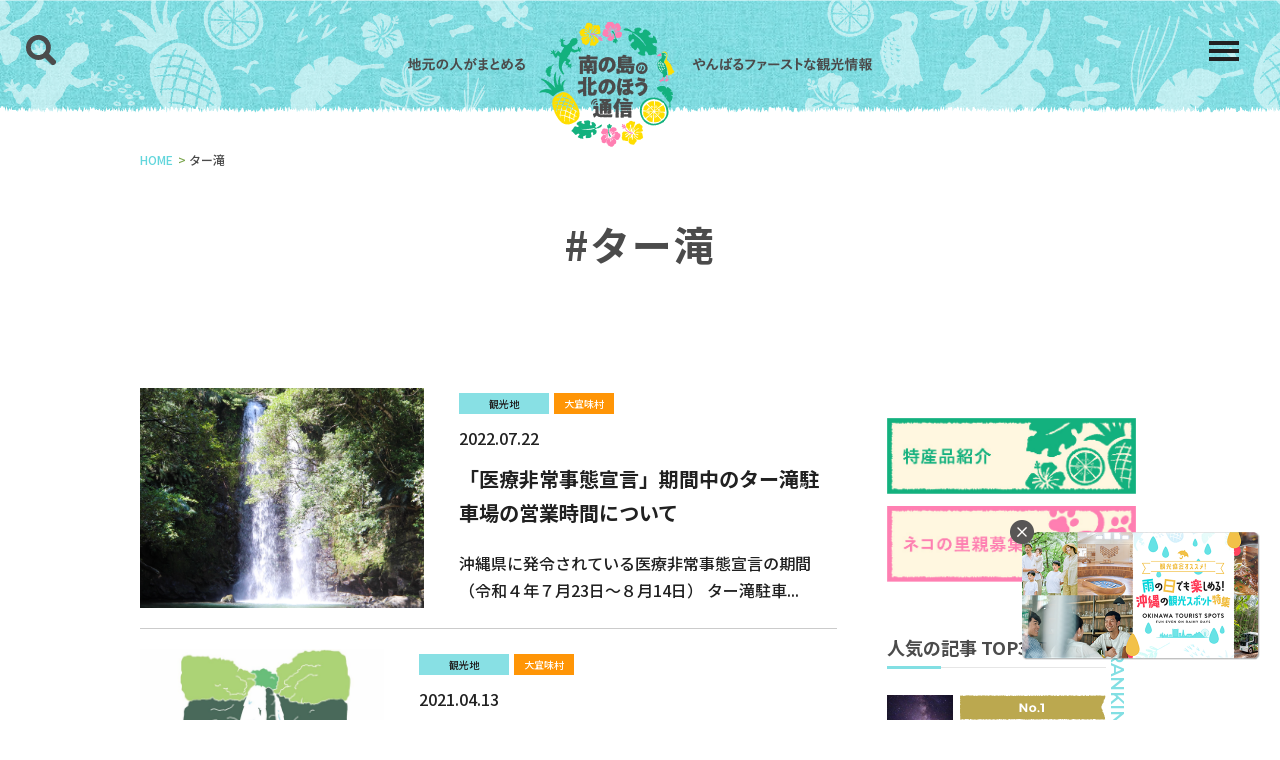

--- FILE ---
content_type: text/html; charset=UTF-8
request_url: https://okinawahokubu.com/tag/%E3%82%BF%E3%83%BC%E6%BB%9D/
body_size: 34319
content:
<!DOCTYPE html>
<html lang="ja">
<head>
<!-- Global site tag (gtag.js) - Google Analytics -->
<script async src="https://www.googletagmanager.com/gtag/js?id=G-60WENH3WK0"></script>
<script>
  window.dataLayer = window.dataLayer || [];
  function gtag(){dataLayer.push(arguments);}
  gtag('js', new Date());

  gtag('config', 'G-60WENH3WK0');
</script>
<meta charset="UTF-8">
<title>ター滝｜南の島の北の方通信｜大宜味村観光協会</title>
<meta name="description" content="">
<meta name="keywords" content="">
<meta http-equiv="X-UA-Compatible" content="IE=edge">
<meta name="viewport" content="width=device-width,initial-scale=1.0">
<meta name="format-detection" content="telephone=no">

<!-- common -->
<link rel="canonical" href="https://okinawahokubu.com/tag/%E3%82%BF%E3%83%BC%E6%BB%9D/" />
<link href="https://okinawahokubu.com/shared/images/favicon.ico" rel="shortcut icon">
<link href="https://okinawahokubu.com/shared/css/base.css" rel="stylesheet">
<link href="https://okinawahokubu.com/shared/css/template.css" rel="stylesheet">
<!-- / common --><!-- local -->
<meta name="robots" content="noindex,nofollow">
<!-- common -->
<!--[if lt IE 9]>
<script src="https://oss.maxcdn.com/html5shiv/3.7.2/html5shiv.min.js"></script>
<script src="https://okinawahokubu.com/common/js/jquery-1.11.3.min.js"></script>
<![endif]-->
<!--[if gte IE 9]><!-->
<script src="https://okinawahokubu.com/shared/js/jquery-2.1.4.min.js"></script>
<!--<![endif]-->
<script src="https://okinawahokubu.com/shared/js/site.js"></script>
<script src="https://okinawahokubu.com/shared/js/jquery.matchHeight.js"></script>
<!-- / common --><link href="https://okinawahokubu.com/shared/js/slick/slick.css" rel="stylesheet">
<script src="https://okinawahokubu.com/shared/js/slick/slick.min.js"></script>
<script src="https://okinawahokubu.com/shared/js/module.js"></script>
<link href="https://okinawahokubu.com/shared/css/parts.css" rel="stylesheet">
<!-- / local -->
</head>

<body id="body" itemscope itemtype="http://schema.org/WebPage">
    
<header id="header" class="">
    <div class="head">
        <div class="logo">
            <a href="https://okinawahokubu.com/">
                <picture>
                    <source media="(max-width: 480px)" srcset="https://okinawahokubu.com/shared/images/head_logo_sp.svg" class="">
                    <img src="https://okinawahokubu.com/shared/images/head_logo.png" alt="大宜味村観光協会">
                </picture>
            </a>
        </div>
        <p class="nav_btn"><a href="javascript:void(0);"></a></p>
        <div id="global" class="head_menu">
            <div class="head_menu_nav">
                <div>
                    <div class="head_menu_nav_inner">
                        <p class="mon col_ff nav_title">CATEGORY</p>
                        <ul class="cate_list">
                            <li>
                                                            <p class="cate_title"><a href="https://okinawahokubu.com/ogimi-kunigami-higashi/">大宜味村・国頭村・東村（67）</a></p>
                                                            <p class="cate_title"><a href="https://okinawahokubu.com/yanbaru/">やんばる（77）</a></p>
                                                            <p class="cate_title"><a href="https://okinawahokubu.com/ogimi/">大宜味村（236）</a></p>
                                                            <p class="cate_title"><a href="https://okinawahokubu.com/kunigami/">国頭村（178）</a></p>
                                                            <p class="cate_title"><a href="https://okinawahokubu.com/higashi/">東村（109）</a></p>
                                                        
                            
                            </li>
                        </ul>
                        
                        <ul class="cate_list cate_2n">
                                                                                                    <li><a href="https://okinawahokubu.com/%e9%98%b2%e7%81%bd%e5%a4%a9%e6%b0%97/">防災天気</a></li>
                                                                    <li><a href="https://okinawahokubu.com/taberu/">食べる</a></li>
                                                                    <li><a href="https://okinawahokubu.com/event/">イベント</a></li>
                                                                    <li><a href="https://okinawahokubu.com/life/">生き物</a></li>
                                                                    <li><a href="https://okinawahokubu.com/tourist/">観光地</a></li>
                                                                    <li><a href="https://okinawahokubu.com/stay/">泊まる</a></li>
                                                                    <li><a href="https://okinawahokubu.com/media/">メディア情報</a></li>
                                                                    <li><a href="https://okinawahokubu.com/shopping/">買う</a></li>
                                                                    <li><a href="https://okinawahokubu.com/area/">地域</a></li>
                                                                    <li><a href="https://okinawahokubu.com/plant/">植物</a></li>
                                                                                                </ul>
                        
                    </div>

                    <div class="head_menu_nav_inner">
                        <p class="mon col_ff nav_title">MENU</p>
                        <ul class="menu_list">
                            <li><p class="cate_title"><a href="https://okinawahokubu.com/">情報発信ブログ</a></p></li>
                            
                            <li><a href="https://okinawahokubu.com/product/">特産品紹介
           </a>
        </li>
        <li><a href="https://okinawahokubu.com/cat/">
    ネコの里親募集
            </a>
        </li>
                            
                            
                            <li><p class="cate_title"><a href="https://okinawahokubu.com/about/">当サイトについて</a></p></li>
                            <li><p class="cate_title"><a href="https://okinawahokubu.com/contact/">お問い合わせ</a></p></li>
                        </ul>
                    </div><!--head_menu_nav_inner-->
                </div>
            </div>
        </div>
        <p class="search_btn"><a href="javascript:void(0);"><img src="https://okinawahokubu.com/shared/images/search.svg" alt="検索"></a></p>
        <div id="global_s" class="head_menu">
            <div class="head_menu_nav">
                <div class="head_menu_nav_inner">
                    <div class="search_box">
  <form method="get" id="searchform" action="https://okinawahokubu.com/">
    <div class="search_box_inner">
      <input type="text" placeholder="SEARCH" name="s" id="s">
      <button class="search_submit"><img src="https://okinawahokubu.com/shared/images/search.svg" alt="検索"></button>
    </div>
  </form>
</div>                    <ul class="tag_list">
                    <li><a href='https://okinawahokubu.com/tag/%e8%a6%b3%e5%85%89/'><span>観光</span></a></li><li><a href='https://okinawahokubu.com/tag/%e8%8a%ad%e8%95%89%e5%b8%83/'><span>芭蕉布</span></a></li><li><a href='https://okinawahokubu.com/tag/%e3%82%bd%e3%83%95%e3%83%88%e3%82%af%e3%83%aa%e3%83%bc%e3%83%a0/'><span>ソフトクリーム</span></a></li><li><a href='https://okinawahokubu.com/tag/%e4%b8%96%e7%95%8c%e8%87%aa%e7%84%b6%e9%81%ba%e7%94%a3/'><span>世界自然遺産</span></a></li><li><a href='https://okinawahokubu.com/tag/%e5%a4%a7%e5%9b%bd%e6%9e%97%e9%81%93/'><span>大国林道</span></a></li><li><a href='https://okinawahokubu.com/tag/%e5%9b%bd%e9%a0%ad%e6%9d%91%e8%a6%b3%e5%85%89%e5%8d%94%e4%bc%9a/'><span>国頭村観光協会</span></a></li><li><a href='https://okinawahokubu.com/tag/%e3%82%b3%e3%83%b3%e3%82%b5%e3%83%bc%e3%83%88/'><span>コンサート</span></a></li><li><a href='https://okinawahokubu.com/tag/%e5%be%a9%e5%b8%b050%e5%91%a8%e5%b9%b4/'><span>復帰50周年</span></a></li><li><a href='https://okinawahokubu.com/tag/gw/'><span>GW</span></a></li><li><a href='https://okinawahokubu.com/tag/%e8%8d%89%e7%b7%a8%e3%81%bf/'><span>草編み</span></a></li><li><a href='https://okinawahokubu.com/tag/%e5%96%b6%e6%a5%ad%e5%86%8d%e9%96%8b/'><span>営業再開</span></a></li><li><a href='https://okinawahokubu.com/tag/%e3%83%8f%e3%83%ad%e3%82%a6%e3%82%a3%e3%83%b3/'><span>ハロウィン</span></a></li>                    </ul>
                </div>


            </div>

        </div>


    </div>
</header>
<!-- /#header -->    <main>
        <div id="container">
          <div class="topic_path" itemscope itemtype="http://schema.org/BreadcrumbList">
                  <ul class="w">
                      <li itemprop="itemListElement" itemscope itemtype="http://schema.org/ListItem">
                          <a itemprop="item" href="https://okinawahokubu.com/"><span itemprop="name">HOME</span></a>
                          <meta itemprop="position" content="1"/>
                      </li>
                      <li itemprop="itemListElement" itemscope itemtype="http://schema.org/ListItem">
                          <span itemprop="name">ター滝</span>
                          <meta itemprop="position" content="2"/>
                      </li>
                  </ul>
              </div>
              <!-- /.topic_path -->
              
            <h1 class="village_emblem tac">#ター滝</h1>
            
            <section class="blog_area pd_m sp_section">
                <div class="fbox blog_flex w">
                    <div class="left_box">
                        <ul class="news_list blog_list">
                                                                                        <li>
                                    <a href="https://okinawahokubu.com/ogimi/tataki-0722.php">
                                        <div class="inner">
                                            <div class="img"><img src="https://okinawahokubu.com/info/wp-content/uploads/2022/07/スクリーンショット-31-1024x579.png" alt="" class="ofi"></div>
                                            <div class="text">
                                                <div class="date_area">
                                                    <div class="cate_box"><span class="cate">観光地</span></div>
                                                    <div class="cate_box"><span class="cate ogimi">大宜味村</span></div>
                                                </div>
                                                <div class="date">2022.07.22</div>
                                                <div class="news_text">「医療非常事態宣言」期間中のター滝駐車場の営業時間について</div>
                                                                                                <p class="news_text_desc">沖縄県に発令されている医療非常事態宣言の期間 （令和４年７月23日～８月14日） ター滝駐車...</p>
                                                                                                                                            
                                            </div>
                                        </div>
                                    </a>
                                </li>
                                                                                        <li>
                                    <a href="https://okinawahokubu.com/ogimi/tataki-weather-20210413.php">
                                        <div class="inner">
                                            <div class="img"><img src="https://okinawahokubu.com/info/wp-content/uploads/2021/03/ta_taki_illust_ページ_2-1024x1024.jpg" alt="" class="ofi"></div>
                                            <div class="text">
                                                <div class="date_area">
                                                    <div class="cate_box"><span class="cate">観光地</span></div>
                                                    <div class="cate_box"><span class="cate ogimi">大宜味村</span></div>
                                                </div>
                                                <div class="date">2021.04.13</div>
                                                <div class="news_text">天気　ター滝　今日は少し雨もよう</div>
                                                                                                                                            
                                            </div>
                                        </div>
                                    </a>
                                </li>
                                                                                        <li>
                                    <a href="https://okinawahokubu.com/ogimi/tataki-info-20210330.php">
                                        <div class="inner">
                                            <div class="img"><img src="https://okinawahokubu.com/info/wp-content/uploads/2021/03/ta_taki_illust_ページ_2-1024x1024.jpg" alt="" class="ofi"></div>
                                            <div class="text">
                                                <div class="date_area">
                                                    <div class="cate_box"><span class="cate">観光地</span></div>
                                                    <div class="cate_box"><span class="cate ogimi">大宜味村</span></div>
                                                </div>
                                                <div class="date">2021.03.30</div>
                                                <div class="news_text">ター滝　開場水位高いので注意</div>
                                                                                                                                            
                                            </div>
                                        </div>
                                    </a>
                                </li>
                                                                                        <li>
                                    <a href="https://okinawahokubu.com/ogimi/0322tataki.php">
                                        <div class="inner">
                                            <div class="img"><img src="https://okinawahokubu.com/info/wp-content/uploads/2021/03/ta_taki_illust_ページ_6-1024x724.jpg" alt="" class="ofi"></div>
                                            <div class="text">
                                                <div class="date_area">
                                                    <div class="cate_box"><span class="cate">観光地</span></div>
                                                    <div class="cate_box"><span class="cate ogimi">大宜味村</span></div>
                                                </div>
                                                <div class="date">2021.03.22</div>
                                                <div class="news_text">【3/22】ター滝・本日のようす</div>
                                                                                                                                            
                                            </div>
                                        </div>
                                    </a>
                                </li>
                                                                                        <li>
                                    <a href="https://okinawahokubu.com/ogimi/20210122ta-takiwaterfall.php">
                                        <div class="inner">
                                            <div class="img"><img src="https://okinawahokubu.com/info/wp-content/uploads/2021/01/2004654-1024x768.jpg" alt="" class="ofi"></div>
                                            <div class="text">
                                                <div class="date_area">
                                                    <div class="cate_box"><span class="cate">観光地</span></div>
                                                    <div class="cate_box"><span class="cate ogimi">大宜味村</span></div>
                                                </div>
                                                <div class="date">2021.01.22</div>
                                                <div class="news_text">1月22日（金）平南川ター滝駐車場の使用について</div>
                                                                                                                                            
                                            </div>
                                        </div>
                                    </a>
                                </li>
                                                    </ul>
                        <div class="pager">
                                                    </div>
                        <!--pager-->
                    </div>
                    <!--left_box-->
                    <div class="right_box">

 
    
<div class="pd_m">
    <ul class="side_bnr_list">
        <li><a href="https://okinawahokubu.com/product/">
            <img src=" https://okinawahokubu.com/shared/images/tokusan_bnr.jpg" alt="">
           </a>
        </li>
        <li><a href="https://okinawahokubu.com/cat/">
            <img src="https://okinawahokubu.com/shared/images/cat_bnr.jpg" alt="">
            
            </a>
        </li>
    </ul>
</div>
  <div class="side_box side_title_box">
    <div class="side_title_area">
        <h2 class="side_title">人気の記事 TOP3</h2>
        <p class="mon side_title_sub">RANKING</p>
    </div>
    <!--side_title_area-->
    <ul class="side_list_flex rank_list side_design">
          <li>
        <a href="https://okinawahokubu.com/yanbaru/okinawa-starry-sky.php">
          <div class="inner">
            <div class="img"><img src="https://okinawahokubu.com/info/wp-content/uploads/2021/10/Starry-sky-300x200.jpg" alt="" class="ofi"></div>
            <div class="text">
              <div class="news_text">沖縄の星空を見るならこのスポット！事前準備や注意点も確認しよう</div>
            </div>
          </div>
        </a>
      </li>
          <li>
        <a href="https://okinawahokubu.com/yanbaru/okinawa-trip-habu.php">
          <div class="inner">
            <div class="img"><img src="https://okinawahokubu.com/info/wp-content/uploads/2021/08/habu-note-signboard-300x225.jpg" alt="" class="ofi"></div>
            <div class="text">
              <div class="news_text">沖縄旅行では「ハブ」に要注意！咬まれたときの対処法もご紹介</div>
            </div>
          </div>
        </a>
      </li>
          <li>
        <a href="https://okinawahokubu.com/yanbaru/okinawa-rain-tourism-with-children.php">
          <div class="inner">
            <div class="img"><img src="https://okinawahokubu.com/info/wp-content/uploads/2024/04/Yanbaru-Forest-Toy-Museum-300x118.jpg" alt="" class="ofi"></div>
            <div class="text">
              <div class="news_text">子連れで楽しめる！雨の沖縄観光スポット13選！</div>
            </div>
          </div>
        </a>
      </li>
        </ul>
    <!--side_box-->
  </div>
    

  
  <div class="side_box side_title_box">
    <div class="side_title_area">
      <h2 class="side_title">最新記事</h2>
      <p class="mon side_title_sub">LATEST</p>
    </div>
    <!--side_title_area-->
    <ul class="side_list_flex side_design">
          
      <li>
        <a href="https://okinawahokubu.com/higashi/%e7%90%89%e7%90%83%e6%96%b0%e5%a0%b1%e3%83%87%e3%82%b8%e3%82%bf%e3%83%ab%e3%80%80%e6%9d%b1%e6%9d%91%e3%81%ab%e3%82%ac%e3%82%bd%e3%83%aa%e3%83%b3%e3%82%b9%e3%82%bf%e3%83%b3%e3%83%89%e5%be%a9%e6%b4%bb.php">
          <div class="inner">
            <div class="img"><img src="https://okinawahokubu.com/info/wp-content/uploads/2023/02/アイキャッチ村章_東村-300x300.png" alt="" class="ofi"></div>
            <div class="text">
              <div class="cate_box"><span class="cate">地域</span></div>
              <div class="news_text">琉球新報デジタル　東村にガソリンスタンド復活へ　来年5月開業予定、村事務所併設</div>
            </div>
          </div>
        </a>
      </li>
            
      <li>
        <a href="https://okinawahokubu.com/kunigami/%e3%80%8c%e3%82%84%e3%82%93%e3%81%b0%e3%82%8b%e3%81%ae%e9%ad%85%e5%8a%9b%e7%99%ba%e8%a6%8b%ef%bc%81%e4%b8%96%e7%95%8c%e8%87%aa%e7%84%b6%e9%81%ba%e7%94%a3%e3%83%95%e3%82%a7%e3%82%a2%e3%80%8d%e3%80%80.php">
          <div class="inner">
            <div class="img"><img src="https://okinawahokubu.com/info/wp-content/uploads/2023/02/アイキャッチ村章_国頭村-300x300.png" alt="" class="ofi"></div>
            <div class="text">
              <div class="cate_box"><span class="cate">イベント</span></div>
              <div class="news_text">「やんばるの魅力発見！世界自然遺産フェア」　</div>
            </div>
          </div>
        </a>
      </li>
            
      <li>
        <a href="https://okinawahokubu.com/higashi/%e6%b2%96%e7%b8%84%e3%83%8b%e3%83%a5%e3%83%bc%e3%82%b9otv%e3%80%80%e3%82%a2%e3%83%bc%e3%83%86%e3%82%a3%e3%82%b9%e3%83%88%e3%81%ae%e5%80%8b%e6%80%a7%e3%80%80%e3%83%a4%e3%83%b3%e3%83%90%e3%83%ab.php">
          <div class="inner">
            <div class="img"><img src="https://okinawahokubu.com/info/wp-content/uploads/2025/11/image_Ss8s9zZoQmfmMwC4lR7feNkKN7GbiE4fZd5JArbL-w1500-212x300.jpg" alt="" class="ofi"></div>
            <div class="text">
              <div class="cate_box"><span class="cate">イベント</span></div>
              <div class="news_text">沖縄ニュースOTV　アーティストの個性　ヤンバルで発信 (25/11/08 12:00)</div>
            </div>
          </div>
        </a>
      </li>
                  
    </ul>
    <!--side_box-->
  </div>    
  <div class="side_box side_title_box">
    <div class="side_title_area">
        <h2 class="side_title">カテゴリー</h2>
        <p class="mon side_title_sub">CATEGORY</p>
    </div>
    <!--side_title_area-->
    <ul class="side_list_flex rank_list side_design">
      <li><a href="https://okinawahokubu.com/%e9%98%b2%e7%81%bd%e5%a4%a9%e6%b0%97/">防災天気</a></li>
      <li><a href="https://okinawahokubu.com/taberu/">食べる</a></li>
      <li><a href="https://okinawahokubu.com/event/">イベント</a></li>
      <li><a href="https://okinawahokubu.com/life/">生き物</a></li>
      <li><a href="https://okinawahokubu.com/tourist/">観光地</a></li>
      <li><a href="https://okinawahokubu.com/stay/">泊まる</a></li>
      <li><a href="https://okinawahokubu.com/media/">メディア情報</a></li>
      <li><a href="https://okinawahokubu.com/shopping/">買う</a></li>
      <li><a href="https://okinawahokubu.com/area/">地域</a></li>
      <li><a href="https://okinawahokubu.com/plant/">植物</a></li>
      </ul>
    <!--side_box-->
  </div>

  <div class="side_box side_title_box">
    <div class="side_title_area">
        <h2 class="side_title">アーカイブ</h2>
        <p class="mon side_title_sub">ARCHIVE</p>
    </div>
    <!--side_title_area-->
    <ul class="side_list_flex rank_list side_design">
      	<li><a href='https://okinawahokubu.com/2025/12/'>2025年12月</a>&nbsp;(1)</li>
	<li><a href='https://okinawahokubu.com/2025/11/'>2025年11月</a>&nbsp;(5)</li>
	<li><a href='https://okinawahokubu.com/2025/10/'>2025年10月</a>&nbsp;(1)</li>
	<li><a href='https://okinawahokubu.com/2025/09/'>2025年9月</a>&nbsp;(4)</li>
	<li><a href='https://okinawahokubu.com/2025/08/'>2025年8月</a>&nbsp;(3)</li>
	<li><a href='https://okinawahokubu.com/2025/07/'>2025年7月</a>&nbsp;(4)</li>
	<li><a href='https://okinawahokubu.com/2025/06/'>2025年6月</a>&nbsp;(5)</li>
	<li><a href='https://okinawahokubu.com/2025/05/'>2025年5月</a>&nbsp;(1)</li>
	<li><a href='https://okinawahokubu.com/2025/04/'>2025年4月</a>&nbsp;(7)</li>
	<li><a href='https://okinawahokubu.com/2025/03/'>2025年3月</a>&nbsp;(9)</li>
	<li><a href='https://okinawahokubu.com/2025/02/'>2025年2月</a>&nbsp;(4)</li>
	<li><a href='https://okinawahokubu.com/2025/01/'>2025年1月</a>&nbsp;(8)</li>
	<li><a href='https://okinawahokubu.com/2024/12/'>2024年12月</a>&nbsp;(3)</li>
	<li><a href='https://okinawahokubu.com/2024/11/'>2024年11月</a>&nbsp;(16)</li>
	<li><a href='https://okinawahokubu.com/2024/10/'>2024年10月</a>&nbsp;(20)</li>
	<li><a href='https://okinawahokubu.com/2024/09/'>2024年9月</a>&nbsp;(8)</li>
	<li><a href='https://okinawahokubu.com/2024/08/'>2024年8月</a>&nbsp;(23)</li>
	<li><a href='https://okinawahokubu.com/2024/07/'>2024年7月</a>&nbsp;(23)</li>
	<li><a href='https://okinawahokubu.com/2024/06/'>2024年6月</a>&nbsp;(9)</li>
	<li><a href='https://okinawahokubu.com/2024/05/'>2024年5月</a>&nbsp;(6)</li>
	<li><a href='https://okinawahokubu.com/2024/04/'>2024年4月</a>&nbsp;(11)</li>
	<li><a href='https://okinawahokubu.com/2024/03/'>2024年3月</a>&nbsp;(6)</li>
	<li><a href='https://okinawahokubu.com/2024/02/'>2024年2月</a>&nbsp;(3)</li>
	<li><a href='https://okinawahokubu.com/2024/01/'>2024年1月</a>&nbsp;(3)</li>
	<li><a href='https://okinawahokubu.com/2023/12/'>2023年12月</a>&nbsp;(8)</li>
	<li><a href='https://okinawahokubu.com/2023/11/'>2023年11月</a>&nbsp;(5)</li>
	<li><a href='https://okinawahokubu.com/2023/10/'>2023年10月</a>&nbsp;(2)</li>
	<li><a href='https://okinawahokubu.com/2023/09/'>2023年9月</a>&nbsp;(9)</li>
	<li><a href='https://okinawahokubu.com/2023/08/'>2023年8月</a>&nbsp;(4)</li>
	<li><a href='https://okinawahokubu.com/2023/07/'>2023年7月</a>&nbsp;(10)</li>
	<li><a href='https://okinawahokubu.com/2023/06/'>2023年6月</a>&nbsp;(4)</li>
	<li><a href='https://okinawahokubu.com/2023/05/'>2023年5月</a>&nbsp;(3)</li>
	<li><a href='https://okinawahokubu.com/2023/04/'>2023年4月</a>&nbsp;(6)</li>
	<li><a href='https://okinawahokubu.com/2023/03/'>2023年3月</a>&nbsp;(8)</li>
	<li><a href='https://okinawahokubu.com/2023/02/'>2023年2月</a>&nbsp;(7)</li>
	<li><a href='https://okinawahokubu.com/2023/01/'>2023年1月</a>&nbsp;(5)</li>
	<li><a href='https://okinawahokubu.com/2022/12/'>2022年12月</a>&nbsp;(5)</li>
	<li><a href='https://okinawahokubu.com/2022/11/'>2022年11月</a>&nbsp;(5)</li>
	<li><a href='https://okinawahokubu.com/2022/10/'>2022年10月</a>&nbsp;(3)</li>
	<li><a href='https://okinawahokubu.com/2022/09/'>2022年9月</a>&nbsp;(6)</li>
	<li><a href='https://okinawahokubu.com/2022/08/'>2022年8月</a>&nbsp;(7)</li>
	<li><a href='https://okinawahokubu.com/2022/07/'>2022年7月</a>&nbsp;(12)</li>
	<li><a href='https://okinawahokubu.com/2022/06/'>2022年6月</a>&nbsp;(6)</li>
	<li><a href='https://okinawahokubu.com/2022/05/'>2022年5月</a>&nbsp;(4)</li>
	<li><a href='https://okinawahokubu.com/2022/04/'>2022年4月</a>&nbsp;(20)</li>
	<li><a href='https://okinawahokubu.com/2022/03/'>2022年3月</a>&nbsp;(19)</li>
	<li><a href='https://okinawahokubu.com/2022/02/'>2022年2月</a>&nbsp;(22)</li>
	<li><a href='https://okinawahokubu.com/2022/01/'>2022年1月</a>&nbsp;(13)</li>
	<li><a href='https://okinawahokubu.com/2021/12/'>2021年12月</a>&nbsp;(16)</li>
	<li><a href='https://okinawahokubu.com/2021/11/'>2021年11月</a>&nbsp;(10)</li>
	<li><a href='https://okinawahokubu.com/2021/10/'>2021年10月</a>&nbsp;(5)</li>
	<li><a href='https://okinawahokubu.com/2021/09/'>2021年9月</a>&nbsp;(17)</li>
	<li><a href='https://okinawahokubu.com/2021/08/'>2021年8月</a>&nbsp;(25)</li>
	<li><a href='https://okinawahokubu.com/2021/07/'>2021年7月</a>&nbsp;(42)</li>
	<li><a href='https://okinawahokubu.com/2021/06/'>2021年6月</a>&nbsp;(36)</li>
	<li><a href='https://okinawahokubu.com/2021/05/'>2021年5月</a>&nbsp;(29)</li>
	<li><a href='https://okinawahokubu.com/2021/04/'>2021年4月</a>&nbsp;(25)</li>
	<li><a href='https://okinawahokubu.com/2021/03/'>2021年3月</a>&nbsp;(80)</li>
	<li><a href='https://okinawahokubu.com/2021/02/'>2021年2月</a>&nbsp;(2)</li>
	<li><a href='https://okinawahokubu.com/2021/01/'>2021年1月</a>&nbsp;(3)</li>
	<li><a href='https://okinawahokubu.com/2020/12/'>2020年12月</a>&nbsp;(1)</li>
    </ul>
    <!--side_box-->
  </div>

</div>
<!--right_box-->                </div>
                <!--blog_flex-->
            </section>
        </div>
        <!-- /#container -->
    </main>
    <footer>
    <div class="foot_area">

        <div class="foot_info">
            <div class="foot_logo"><a href="https://okinawahokubu.com/"><img src="https://okinawahokubu.com/shared/images/foot_logo.svg" alt="大宜味村観光協会"></a>
            </div>
            <div class="foot_text">
                <p class="foot_text_title">運営団体<span>大宜味村観光協会</span>
                </p>
                <p>〒905-1318 沖縄県国頭郡大宜味村字津波95番地 <br class="sp">やんばるの森ビジターセンター<br> TEL：
                    <a href="tel:0980-50-5707">0980-50-5707</a>
                </p>

                <div class="mt10">

                    <p class="btn_basic btn_basic_arrow btn_w"><a href="https://okinawahokubu.com/contact/">お問い合わせ</a>
                    </p>

                </div>
            </div>
        </div>
        <div class="foot_nav">
            <ul class="foot_nav_list">
                <li><a href="https://okinawahokubu.com/">情報発信ブログ</a>
                </li>
                                    <li><a href="https://okinawahokubu.com/ogimi-kunigami-higashi/">大宜味村・国頭村・東村</a></li>
                                    <li><a href="https://okinawahokubu.com/yanbaru/">やんばる</a></li>
                                    <li><a href="https://okinawahokubu.com/ogimi/">大宜味村</a></li>
                                    <li><a href="https://okinawahokubu.com/kunigami/">国頭村</a></li>
                                    <li><a href="https://okinawahokubu.com/higashi/">東村</a></li>
                                
                <li class="mt10"><a href="https://okinawahokubu.com/product/">特産品紹介
           </a>
        </li>
        <li><a href="https://okinawahokubu.com/cat/">
    ネコの里親募集
            </a>
        </li>
                
            </ul>
            <ul class="foot_nav_list">
                <li><a href="https://okinawahokubu.com/about/">当サイトについて</a>
                </li>
                <li><a href="https://okinawahokubu.com/contact/">お問い合わせ</a>
                </li>
                <li><a href="https://okinawahokubu.com/privacypolicy/">プライバシーポリシー</a>
                </li>
                <li><a href="https://okinawahokubu.com/sitemap/">サイトマップ</a>
                </li>
               
               

            </ul>

        </div>

    </div>
    <small class="copyright">Copyright &copy; 大宜味村観光協会 All rights reserved.</small>
    <p class="page_top"><a href="#body"><img src="https://okinawahokubu.com/shared/images/page_top.svg" alt=""></a>
    </p>
</footer>


<script src="https://okinawahokubu.com/bnr-float/jquery-3.5.1.min.js"></script>
<script>
jQuery(function($) {
        $('.kotei_column_bnr .kotei_column_bnr_close').click(function(){
            $('.kotei_column_bnr').fadeOut();
        });

});

</script>
<!-- 固定バナー販売 -->
  <!-- 固定バナー部品 -->
  <div class="kotei_column_bnr">
    <div class="kotei_column_bnr_close">
      <img src="/bnr-float/close.png" alt="閉じる">
    </div>
    <div class="kotei_column_bnr_area">
      <div class="pc">
      <a id="bnrFloat" class="flowb" href="https://okinawahokubu.com/rainy-day/"  >
          <img src="/bnr-float/floating_bnr_pc.png" alt="バナー" width="238" height="128">
        </a>
      </div>
      <div class="sp">
      <a id="bnrFloat_sp" class="flowb" href="https://okinawahokubu.com/rainy-day/"   width="342" height="56">
          <img src="/bnr-float/floating_bnr_sp.png" alt="バナー">
        </a>
      </div>
    </div>
  </div>
<style>
.flowb img, .kotei_column_bnr_close img {
    max-width: 100%;
    height: auto;
}
    #toc_container {
    border: 1px solid #f05a24;
    margin-bottom: 60px;
    }
    #toc_container .toc_title {
        border-bottom: 1px solid #f05a24;
    text-align: center;
    padding: 10px 0;
    font-weight: bold;
    }
    #toc_container .toc_list {
        padding: 20px;
        background-color: #fff;
    }
    #toc_container .toc_list  {
    }
    #toc_container .toc_list ul {
        background-color: #fff;
        padding: 0;
        margin: 0;
        margin-left: 20px;
        margin-bottom: 10px;
    }
    #toc_container .toc_list li:before {
        display: none;
    }
    #toc_container .toc_list li a {
        color: #000!important;
    }

    #container .blog_text h2 span {
        padding-top: 100px;
        margin-top: -100px;
        position: relative;
        z-index: -1;
    }
    #container .blog_text h3 span {
        padding-top: 100px;
        margin-top: -100px;
        position: relative;
        z-index: -1;
    }
    .kotei_column_bnr {
        position: fixed;
        bottom: 60px;
        right: 20px;
        max-width: 238px;
        width: 100%;
        z-index: 10000;
    }
    .kotei_column_bnr_close {
        position: absolute;
        top: -12px;
        left: -12px;
        max-width: 24px;
        width: 100%;
        cursor: pointer;
    }
	@media(min-width:1px) and (max-width:640px){
        .kotei_column_bnr {
            max-width: 742px;
            width: 95%;
            bottom: 20px;
            right: 0;
            left: 0;
            margin: auto;
    }
    .kotei_column_bnr_close {
        top: -12px;
        left: -10px;
    }
    }
</style>
</body>
</html>


--- FILE ---
content_type: text/css
request_url: https://okinawahokubu.com/shared/css/template.css
body_size: 35969
content:
@charset "utf-8";
@import url('https://fonts.googleapis.com/css2?family=Noto+Sans+JP:wght@100;500;700;900&family=Noto+Serif+JP:wght@200;500;600;700&display=swap');
@import url('https://fonts.googleapis.com/css2?family=Montserrat:wght@200;600&display=swap');
/* ========================================================
	template.css => テンプレート用CSS
======================================================== */
html, body {
    width: 100%;
    overflow-x: hidden;
}
html {
    font-size: 62.5%;
}
body {
    background-color: #fff;
    font-size: 10px;
    font-size: 1rem;
    line-height: 1.7;
    color: #4B4B4B;
    font-family: "游ゴシック Medium", "Yu Gothic Medium", "游ゴシック体", "YuGothic", 'Noto Sans JP', "ヒラギノ角ゴ ProN W3", "Hiragino Kaku Gothic ProN", "メイリオ", "Meiryo", "verdana", sans-serif;
    -webkit-text-size-adjust: 100%;
}
table {
    border-collapse: collapse;
    border-spacing: 0;
    line-height: 1.7;
}
a {
    text-decoration: none;
    -webkit-transition: color 0.2s, background-color 0.2s, background-image 0.2s, border 0.2s, opacity 0.2s;
    -o-transition: color 0.2s, background-color 0.2s, background-image 0.2s, border 0.2s, opacity 0.2s;
    transition: color 0.2s, background-color 0.2s, background-image 0.2s, border 0.2s, opacity 0.2s;
    color: #212121;
}
/*a:hover {
    text-decoration: none;
    color: #FF81B3;
}*/

label {
    cursor: pointer;
}
input, select, textarea, button {
    margin: 0;
    vertical-align: middle;
    font-family: inherit;
    outline: none;
    font-size: 100%;
    -webkit-box-sizing: border-box;
    -moz-box-sizing: border-box;
    box-sizing: border-box;
}
button {
    cursor: pointer;
}
iframe {
    vertical-align: middle;
}

@media screen and (max-width: 960px) {
img {
    max-width: 100%;
    height: auto;
    -webkit-box-sizing: border-box;
    -moz-box-sizing: border-box;
    box-sizing: border-box;
}
iframe {
    max-width: 100%;
    height: 200px;
}
}
.link_style {
    color: #FF81B3;
    text-decoration: underline;
}
.link_style:hover {
    text-decoration: none;
}
/* pc / tab / sp
============================================================================================================ */
.sp {
    display: none;
}
.pc {
    display: block;
}
.tab {
    display: none;
}
.pc_tab {
    display: bloxk;
    ;
}
.tab_sp {
    display: none;
}

@media screen and (max-width: 960px) {
.pc {
    display: none!important;
}
.tab {
    display: block !important;
}
.sp {
    display: none;
}
.tab_sp {
    display: block!important;
}
}

@media screen and (max-width: 480px) {
.tab {
    display: none !important;
}
.sp {
    display: block;
}
.pc_tab {
    display: none!important;
}
.tab_sp {
    display: block !important;
}
}

/* sp
============================================================================================================ */
@media screen and (max-width: 960px) {
*[data-label] img {
    display: none;
}
*[data-label]:before {
    content: attr(data-label);
}
*[data-label-r]:after {
    content: attr(data-label-r);
}
}
.mincho {
    font-family: "Yu Mincho", "YuMincho", 'Noto Serif JP', serif, "ヒラギノ明朝 ProN W3", "Hiragino Mincho ProN", serif;
}
.mincho_ita {
    font-family: "Yu Mincho", "YuMincho", 'Noto Serif JP', serif, "ヒラギノ明朝 ProN W3", "Hiragino Mincho ProN", serif;
    font-style: italic;
}
.robo {
    font-family: 'Roboto', sans-serif;
}
.robo_ita {
    font-family: 'Roboto', sans-serif;
    font-style: italic;
}
.mon {
    font-family: 'Montserrat', sans-serif;
}
/* w
============================================================================================================ */
.w {
    position: relative;
    display: block;
    max-width: 1000px;
    margin: 0 auto;
}
.w12 {
    position: relative;
    display: block;
    max-width: 1200px;
    margin: 0 auto;
}
.w82 {
    position: relative;
    display: block;
    max-width: 820px;
    margin: 0 auto;
}
.w72 {
    position: relative;
    display: block;
    max-width: 720px;
    margin: 0 auto;
}
.w:after, .w716:after, .w12:after, .w82:after {
    content: ".";
    display: block;
    height: 0;
    clear: both;
    visibility: hidden;
    line-height: 0;
    overflow: hidden;
}

@media screen and (max-width: 960px) {
.w, .w716, .w12, .w82 {
    width: auto;
    padding: 0;
}
}
/* hv_wh
============================================================================================================ */
a.hv_wh, button.hv_wh, a .hv_wh, .hv_wh a {
    position: relative;
    display: inline-block;
}
a.hv_wh:after, button.hv_wh:after, a .hv_wh:after, .hv_wh a:after {
    content: "";
    position: absolute;
    left: 0;
    right: 0;
    top: 0;
    bottom: 0;
    background-color: rgba(255,255,255,0);
    -webkit-transition: background 0.15s;
    -o-transition: background 0.15s;
    transition: background 0.15s;
    z-index: 3;
}
a.hv_wh:hover:after, button.hv_wh:hover:after, a:hover .hv_wh:after, .hv_wh a:hover:after {
    background-color: rgba(255,255,255,0.3);
}

@media screen and (max-width: 960px) {
a.hv_wh:after, button.hv_wh:after, a .hv_wh:after, .hv_wh a:after {
    content: none;
}
}
/* ヘッダー
============================================================================================================ */
#header {
    font-size: 1.4rem;
    position: fixed;
    width: 100%;
    z-index: 900;
    -webkit-box-sizing: border-box;
    -moz-box-sizing: border-box;
    -o-box-sizing: border-box;
    -ms-box-sizing: border-box;
    box-sizing: border-box;
    background: url("../images/head_bg.png") no-repeat;
    background-size: cover;
    background-position: left bottom;
    padding: 60px 0;
/*    -webkit-transition: 0.3s;
    -moz-transition: 0.3s;
    -o-transition: 0.3s;
    -ms-transition: 0.3s;
    transition: 0.3s;*/
}

@media screen and (max-width: 1300px) {
    
    #header {
           background-position: center bottom;
    }
    
}
/* logo */
#header .logo {
    width: 464px;
    position: absolute;
    top: 70%;
    left: 50%;
    -webkit-transform: translate(-50%, -50%);
    -moz-transform: translate(-50%, -50%);
    -ms-transform: translate(-50%, -50%);
    -o-transform: translate(-50%, -50%);
    transform: translate(-50%, -50%);
    z-index: 1000;
    -webkit-transition: 0.3s;
    -moz-transition: 0.3s;
    -o-transition: 0.3s;
    -ms-transition: 0.3s;
    transition: 0.3s;
}
#header .logo img {
    width: 100%;
    backface-visibility: hidden;
}

@media screen and (max-width: 696px) {
#header .logo {
    top: 70px;
    width: 300px;
}
}

@media screen and (max-width: 480px) {
#header {
    padding: 30px 0;
}
#header .logo {
    top: 123%;
    width: 140px;
}
#header.fixed .logo {
    top: 30px;
    width: 120px;
}
}
/* fixed
------------------------------------------------------------- */
#header.fixed {
    background: rgba(136,224,228,0.9);
    padding: 50px 0;
}

@media screen and (max-width: 480px) {
#header.fixed {
    background: rgba(136,224,228,0.9);
    padding: 30px 0;
    z-index: 999;
}
}
/* globalnavi
-----------------------------------------------------------------------------------------------------------------------------------------------------*/
#header #global {
    display: block;
    margin-right: 0;
    font-size: 1.4rem;
    background: #88E0E4;
    z-index: 900;
}
#header #global > li {
    position: relative;
}
#header #global {
    position: fixed;
    /*overflow: hidden;*/
		/*height: -webkit-calc(100% - 60px);
		height: calc(100% - 60px);*/
    top: 0px;
    width: 100%;
    /*pointer-events: none;*/
    opacity: 0;
    height: 0;
    visibility: hidden;
    -webkit-transition: all 0.3s ease;
    -o-transition: all 0.3s ease;
    transition: all 0.3s ease;
    -webkit-box-sizing: border-box;
    -moz-box-sizing: border-box;
    -o-box-sizing: border-box;
    -ms-box-sizing: border-box;
    box-sizing: border-box;
}
/* open */
#header.open #global {
    display: block;
    opacity: 1;
    visibility: visible;
    height: auto;
}
#header.open .search_btn {
    display: none;
}

@media screen and (max-width: 480px) {
#header.open #global {
    height: 90%;
}
#header #global {
    background: #88E0E4;
}
}
/* globalnavi　検索
-----------------------------------------------------------------------------------------------------------------------------------------------------*/
#header #global_s {
    display: block;
    margin-right: 0;
    font-size: 1.4rem;
    background: #88E0E4;
}
#header #global_s > li {
    position: relative;
}
#header #global_s {
    position: fixed;
    top: 0px;
    right: 0;
    width: 100%;
    /*pointer-events: none;*/
    opacity: 0;
    height: 0;
    visibility: hidden;
    -webkit-transition: all 0.3s ease;
    -o-transition: all 0.3s ease;
    transition: all 0.3s ease;
}
/* open */
#header.open_s #global_s {
    display: block;
    opacity: 1;
    visibility: visible;
    height: auto;
}
#header.open_s .nav_btn {
    display: none;
}
/* nav ハンバーガー
------------------------------------------------------------- */
#header .nav_btn {
    display: block;
    position: absolute;
    right: 2vw;
    top: 20px;
}

@media screen and (max-width: 480px) {
#header .nav_btn {
    top: 0px;
    right: 0vw;
}
}
#header .nav_btn a {
    position: relative;
    display: block;
    width: 60px;
    height: 60px;
    z-index: 999;
}
#header .nav_btn:before, #header .nav_btn a:before, #header .nav_btn a:after {
    content: "";
    position: absolute;
    left: 15px;
    right: 15px;
    top: 50%;
    height: 4px;
    margin-top: -1px;
    background-color: #212121;
    -webkit-transition: all 0.2s;
    -o-transition: all 0.2s;
    transition: all 0.2s;
    z-index: 999;
}
#header .nav_btn a:before {
    -webkit-transform: translateY(-8px);
    -ms-transform: translateY(-8px);
    -o-transform: translateY(-8px);
    transform: translateY(-8px);
}
#header .nav_btn a:after {
    -webkit-transform: translateY(8px);
    -ms-transform: translateY(8px);
    -o-transform: translateY(8px);
    transform: translateY(8px);
}
/* open */
#header.open .nav_btn:before {
    opacity: 0;
}
#header.open .nav_btn a:before {
    -webkit-transform: translateY(0) rotate(45deg);
    -ms-transform: translateY(0) rotate(45deg);
    transform: translateY(0) rotate(45deg);
}
#header.open .nav_btn a:after {
    -webkit-transform: translateY(0) rotate(-45deg);
    -ms-transform: translateY(0) rotate(-45deg);
    transform: translateY(0) rotate(-45deg);
}
/* 検索　ボタン
------------------------------------------------------------- */
.search_btn {
    display: block;
    position: absolute;
    left: 2vw;
    top: 35px;
    z-index: 900;
}
.search_btn img {
    width: 30px;
    height: 30px;
    display: -webkit-box;
    display: -ms-flexbox;
    display: flex;
    justify-content: center;
    align-items: center;
}
#header .search_btn a {
    position: relative;
    display: block;
    width: 30px;
    height: 30px;
    z-index: 999;
}

@media screen and (max-width: 480px) {
.search_btn {
    top: 10px;
}
}
/*open*/
#header.open_s .search_btn img {
    opacity: 0;
}
#header.open_s .search_btn a:before, #header.open_s .search_btn a:after {
    content: "";
    position: absolute;
    left: 5px;
    right: 15px;
    top: 50%;
    height: 2px;
    margin-top: -1px;
    background-color: #212121;
    -webkit-transition: all 0.2s;
    -o-transition: all 0.2s;
    transition: all 0.2s;
    width: 85%;
    z-index: 999;
}
#header.open_s .search_btn a:before {
    -webkit-transform: translateY(0) rotate(45deg);
    -ms-transform: translateY(0) rotate(45deg);
    transform: translateY(0) rotate(45deg);
}
#header.open_s .search_btn a:after {
    -webkit-transform: translateY(0) rotate(-45deg);
    -ms-transform: translateY(0) rotate(-45deg);
    transform: translateY(0) rotate(-45deg);
}
/*パーツ メニュー
---------------------------------------------------------*/
.head_menu_nav {
    max-width: 1000px;
    padding: 200px 0 50px 0;
    margin: auto;
    position: relative;
}

@media screen and (max-width: 960px) {
.head_menu_nav_inner {
    max-width: 95%;
    margin: auto;
}
}

@media screen and (max-width: 480px) {
.head_menu_nav {
    margin-top: 130px;
    padding: 0 0 30px 0;
    overflow-y: scroll;
    -webkit-overflow-scrolling: touch;
    height: -webkit-calc(100% - 170px);
    height: calc(100% - 170px);
    z-index: 1;
}
.head_menu_nav > div {
    height: 100%;
    position: relative;
}
}
.head_menu_nav_inner + .head_menu_nav_inner {
    margin-top: 5%;
}
.head_menu {
    position: relative;
}
.head_menu:before {
    content: "";
    background: url("../images/menu_bg.png") no-repeat;
    background-size: contain;
    width: 100%;
    height: 5.6vw;
    position: absolute;
    bottom: -5.6vw;
    left: 0;
}

@media screen and (max-width: 480px) {
#global .head_menu:before {
    content: normal;
}
#global .head_menu:before {
    content: normal;
}
/*  #global    .head_menu_nav > div{
        background: #88E0E4;
    }*/
/*  #global    .head_menu_nav > div:before{
            content: "";
    background: url("../images/menu_bg.png") no-repeat;
    background-size: contain;
    width: 100%;
    height: 5.6vw;
    position: absolute;
    bottom: -5.6vw;
    left: 0;
      z-index: 999;

    }
    */
#global .head_menu:before {
    position: absolute;
    bottom: -0;
}
}
/*リストの並び*/

.nav_title {
    font-weight: bold;
    font-size: 1.8rem;
    letter-spacing: 2px;
}
.cate_list li, .cate_2n {
    display: -webkit-box;
    display: -ms-flexbox;
    display: flex;
}
.cate_list li p, .cate_2n li {
    width: 33%;
}
.cate_title, .nav_title, .cate_list li {
    margin-bottom: 10px;
}
.cate_list li a, .menu_list a {
    position: relative;
    display: inline-flex;
    padding: 0 15px 0 0;
}
.cate_list li a:hover, .menu_list a:hover {
    color: #ff7fb2;
}
.cate_list a:before, .menu_list a:before {
    content: "";
    background: url("../images/arrow_00.svg") no-repeat;
    position: absolute;
    width: 10px;
    height: 10px;
    top: 50%;
    right: 0px;
    -webkit-transform: translate(-0%, -50%);
    -moz-transform: translate(-0%, -50%);
    -ms-transform: translate(-0%, -50%);
    -o-transform: translate(-0%, -50%);
    transform: translate(-0%, -50%);
}
.menu_list {
    display: -webkit-box;
    display: -ms-flexbox;
    display: flex;
    flex-wrap: wrap;
}
.menu_list > * + * {
    margin-left: 5%;
}

@media screen and (max-width: 480px) {
.cate_list {
    display: block;
}
.cate_list >li {
    width: auto;
}
.menu_list {
    display: block;
}
.menu_list > * + * {
    margin-left: auto;
    margin-top: 5px;
}
.cate_title, .nav_title, .cate_list li {
    margin-bottom: 10px;
}
.nav_title, .cate_list li a, .menu_list a {
    font-size: 1.4rem;
}
}

@media screen and (max-width: 320px) {
.nav_title, .cate_list li a, .menu_list a {
    font-size: 1.2rem;
}
}
/*パーツ メニュー　検索
---------------------------------------------------------*/
.tag_list, .taglist {
    display: -webkit-box;
    display: -ms-flexbox;
    display: flex;
    flex-wrap: wrap;
    padding: 20px 0 0 0;
}
.tag_list > li {
    width: 15%;
    margin-right: 1%;
    margin-bottom: 1%;
}
.tag_list > li {
    width: auto;
    margin-right: 1%;
    margin-bottom: 1%;
}
.tag_list > li a, .taglist >li a {
    display: block;
    text-align: center;
    background: #fff;
    border-radius: 300px;
    padding: 5px 20px;
    border: solid 1px #82dfe3;
}
.tag_list > li a:hover, .taglist >li a:hover {
    color: #ff7fb2;
}
.tag_list > li a span, .taglist > li a {
    position: relative;
}
.taglist > li a {
    display: inline-flex;
}
.tag_list > li a span:before, .taglist > li a:before {
    content: "#";
    position: absolute;
    color: #63D6DC;
    top: -2px;
    left: -10px;
}
.taglist > li a:before {
    top: 5px;
    left: 9px;
}

@media screen and (max-width: 960px) {
.tag_list > li {
    width: 32%;
    margin-right: 1%;
    margin-bottom: 1%;
}
}

@media screen and (max-width: 480px) {
.tag_list > li {
    width: 48%;
    margin-right: 2%;
    margin-bottom: 2%;
}
.tag_list > li:nth-child(2n) {
    margin-right: 0;
}
}
/* search_box 検索窓
------------------------------------------------------------- */
.search_box_inner {
    display: -webkit-box;
    display: -ms-flexbox;
    display: flex;
}
.search_box input {
    border: none;
border-radius: 0;
    background: none;
    font-size: 1.8rem;
    border-bottom: 1px solid #fff;
    width: 95%;
    padding: 5px;
    color: #fff;
}
 .search_box_inner ::placeholder {
 color: #fff;
 font-family: 'Montserrat', sans-serif;
 font-weight: bold;
 letter-spacing: 2px;
}
.search_submit {
    display: block;
    width: 5%;
    border-bottom: 1px solid #fff;
}
.search_submit img {
    width: 30px;
    height: 30px;
}
/* footer
============================================================================================================ */
footer {
    background: url("../images/foot_bg.png");
    background-size: cover;
    font-size: 1.4rem;
    position: relative;
    z-index: 90;
}
.foot_area {
    padding: 80px 0 60px 0;
    max-width: 1000px;
    margin: auto;
    display: -webkit-box;
    display: -ms-flexbox;
    display: flex;
}
.foot_info {
    width: 65%;
    display: -webkit-box;
    display: -ms-flexbox;
    display: flex;
    margin-right: 5%;
}
.foot_nav {
    width: 40%;
    display: -webkit-box;
    display: -ms-flexbox;
    display: flex;
    justify-content: space-between;
}
.foot_nav > * {
    width: 45%;
}
.foot_logo {
    width: 180px;
}
.foot_logo img {
    width: 100%;
    backface-visibility: hidden;
}
.foot_text {
    width: 70%;
    margin-left: 5%;
}
.foot_text_title span {
    font-size: 1.8rem;
    margin-left: 1em;
}
.foot_nav_list li:first-child > * {
    border-bottom: 1px solid #4B4B4B;
    margin-bottom: 1em;
    display: block;
}
.foot_nav_list {
    font-size: 1.6rem;
}

@media screen and (max-width: 960px) {
footer {
    background: url("../images/foot_bg_sp.png") no-repeat;
    background-size: cover;
}
.foot_area {
    padding: 80px 0 30px 0;
    max-width: auto;
    margin: auto;
    display: block;
}
.foot_info {
    width: auto;
    display: block;
    margin-right: auto;
    text-align: center;
    margin-bottom: 5%;
}
.foot_nav {
    width: auto;
    display: block;
}
.foot_nav > * {
    width: auto;
}
.foot_logo {
    width: auto;
    max-width: 30%;
    margin: auto auto 1em auto;
}
.foot_logo img {
    width: 100%;
}
.foot_text {
    width: auto;
    margin-left: auto;
}
.foot_text_title span {
    font-size: 1.8rem;
    margin-left: 1em;
}
.foot_nav_list li > * {
    padding: 10px 20px;
}
.foot_nav_list li:first-child >* {
    border-bottom: 1px solid #4B4B4B;
    margin-bottom: 1em;
    padding: 10px;
}
.foot_nav_list + .foot_nav_list {
    margin-top: 5%;
    border-top: 1px solid #4B4B4B;
}
}

@media screen and (max-width: 480px) {
.foot_info {
    margin-bottom: 10%;
}
.foot_area {
    padding: 50px 0 30px 0;
}
.foot_logo {
    max-width: 30%;
}
}
/*アコーディオン*/
    
.f_accordion_btn01 {
    position: relative;
    display: block;
}
.f_accordion_btn01:before, .f_accordion_btn01:after {
    content: "";
    background: #fff;
    position: absolute;
}
.f_accordion_btn01:before {
    width: 13px;
    height: 1px;
    top: 18px;
    right: 10px;
}
.f_accordion_btn01:after {
    height: 13px;
    width: 1px;
    top: 12px;
    right: 16px;
    -webkit-transition: all 0.2s;
    -o-transition: all 0.2s;
    transition: all 0.2s;
}
.f_accordion_btn01.active:after {
    -webkit-transform: translateY(0) rotate(90deg);
    -ms-transform: translateY(0) rotate(90deg);
    transform: translateY(0) rotate(90deg);
}
/*foot_contact_list
------------------------------------------------------------- */

.foot_contact_list {
    margin: 50px 0;
    display: -webkit-box;
    display: -ms-flexbox;
    display: flex;
}
.foot_contact_list li {
    width: 23%;
    margin-right: 2%;
}

@media screen and (max-width: 960px) {
.foot_contact_list {
    margin: 0px 0;
    display: block;
}
.foot_contact_list li {
    width: auto;
    margin-right: auto;
    border-bottom: 1px solid #fff;
    padding: 10px 5% 10px 5%;
}
}
/* copyright
------------------------------------------------------------- */
.copyright {
    font-size: 13px;
    font-size: 1.3rem;
    text-align: center;
    display: block;
    background: #4B4B4B;
    color: #fff;
    padding: 10px 0;
}

@media screen and (max-width: 960px) {
.copyright {
    display: block;
    font-size: 1.1rem;
    line-height: 1.4;
}
}
/* .page_top
------------------------------------------------------------- */
.page_top {
    position: absolute;
    top: 0;
    right: 2vw;
    z-index: 10;
}
.page_top a {
    display: block;
    width: 70px;
    height: 70px;
}
.page_top a:hover {
    opacity: 0.8;
}

@media screen and (max-width: 960px) {
.page_top {
    top: -15px;
}
}

@media screen and (max-width: 480px) {
.page_top a {
    width: 40px;
    height: 40px;
}
}
/* ===================================================================================================================

	コンテンツ

=================================================================================================================== */

/* topic_path
============================================================================================================ */
.topic_path {
    font-size: 12px;
    font-size: 1.2rem;
    padding: 10px 0;
    /*	margin-bottom: 40px;*/
    position: relative;
    z-index: 1;
}
.topic_path ul {
    max-width: 1000px;
    margin: 0 auto;
}
.topic_path li a {
    text-decoration: none!important;
    color: #63D6DC;
}
.topic_path li {
    display: inline-block;
}
.topic_path li a:after {
    content: ">";
    margin-left: 5px;
    color: #78A449;
}
.home a {
    color: #78A449;
}

@media screen and (max-width: 1200px) {
.topic_path {
    max-width: 95%;
    margin: auto;
}
}

@media screen and (max-width: 960px) {
.topic_path {
    padding: 50px 0 10px 0;
}
}
/* コンテナ
============================================================================================================ */
#container {
    position: relative;
    font-size: 16px;
    font-size: 1.6rem;
    padding-top: 140px;
    z-index: 1;
}
#container a:hover {
    opacity: 0.8;
}

@media screen and (max-width: 960px) {
#container {
    font-size: 1.4rem;
    padding-top: 100px;
}
}
/* ===================================================================================================================

	モジュール

=================================================================================================================== */
/* bg____
============================================================================================================ */
.bg_gray {
    background: #F3F3F3;
}
.bg_pink {
    background: #CEA48C;
}
.bg_blue {
    background: #315C62;
}
.bg_yellow {
    background: #CFA100;
}
.bg_brown {
    background: #723C2C;
}
.bg_ff {
    background: #fff;
}
.bg_gree {
    background: #78A449;
}
.square_pd {
    padding: 30px;
}

@media screen and (max-width: 480px) {
.square_pd {
    padding: 20px;
}
}
/* color
============================================================================================================ */
.col_gree {
    color: #507A1C;
}
.col_d_gree {
    color: #78A449;
}
.col_ff {
    color: #fff;
}
/* section
============================================================================================================ */
.section + .section {
    margin-top: 100px;
}
.section_s + .section_s {
    margin-top: 80px;
}
.section_ss + .section_ss {
    margin-top: 60px;
}

@media screen and (max-width: 1024px) {
.sp_section {
    max-width: 95%;
    margin: auto;
}
}

@media screen and (max-width: 960px) {
.section + .section {
    margin-top: 80px;
}
.section_s + .section_s {
    margin-top: 60px;
}
.section_ss + .section_ss {
    margin-top: 30px;
}
}
/* padding
============================================================================================================ */
.pd_l {
    padding-top: 80px;
    padding-bottom: 80px;
}
.pd_ml {
    padding-top: 60px;
    padding-bottom: 60px;
}
.pd_m {
    padding-top: 50px;
    padding-bottom: 50px;
}
.pd_ms {
    padding-top: 40px;
    padding-bottom: 40px;
}
.pd_s {
    padding-top: 30px;
    padding-bottom: 30px;
}

@media screen and (max-width: 960px) {
.pd_l {
    padding-top: 50px;
    padding-bottom: 50px;
}
.pd_ml {
    padding-top: 40px;
    padding-bottom: 40px;
}
.pd_m {
    padding-top: 35px;
    padding-bottom: 35px;
}
.pd_ms {
    padding-top: 30px;
    padding-bottom: 30px;
}
.pd_s {
    padding-top: 20px;
    padding-bottom: 20px;
}
}
/* fbox
============================================================================================================ */
.fbox {
    display: -webkit-box;
    display: -ms-flexbox;
    display: flex;
}

@media screen and (min-width: 960px) {
.fbox.f_pc {
    display: -webkit-box;
    display: -ms-flexbox;
    display: flex;
}
.fbox.f_sp {
    display: block;
}
}

@media screen and (max-width: 960px) {
.fbox.f_pc {
    display: block;
}
.fbox.f_sp {
    display: -webkit-box;
    display: -ms-flexbox;
    display: flex;
}
}
/* fbox col
============================================================================================================ */
.col_02, .col_03, .col_04 {
    justify-content: space-between;
}
.col_02 > * {
    width: 48%;
}
.col_03 > * {
    width: 32%;
}
.col_04 > * {
    width: 24%;
}
.col_02 +.col_02, .col_03 +.col_03, .col_04 +.col_04 {
    margin-top: 5%;
}

@media screen and (max-width: 960px) {
.col_02.f_pc > * {
    width: auto;
}
.col_03.f_pc > * {
    width: auto;
}
.col_04.f_pc > * {
    width: auto;
}
.fbox.f_pc > * +* {
    margin-top: 5%;
}
}
/* title
============================================================================================================ */
.title_l {
    margin-bottom: 30px;
    font-size: 30px;
    font-size: 3rem;
    color: #007fc6;
    text-align: center;
    font-weight: normal;
}
.title_m {
    font-size: 24px;
    font-size: 2.4rem;
    margin-bottom: 20px;
    letter-spacing: 1px;
}
.title_s {
    font-size: 16px;
    font-size: 1.6rem;
    margin-bottom: 5px;
}
.caption {
    margin-bottom: 10px !important;
    font-size: 18px;
    font-size: 1.8rem;
    color: #007fc6;
    text-align: left;
    font-weight: normal;
}

@media screen and (max-width: 960px) {
.title_l {
    font-size: 1.8rem;
}
.title_m {
    font-size: 1.6rem;
    margin-bottom: 10px;
}
.title_s {
    font-size: 1.4rem;
}
.caption {
    font-size: 1.4rem;
}
}
/* table
============================================================================================================ */
table.basic {
    width: 100%;
    border: 1px solid #d9d9d9;
    line-height: 1.6;
    table-layout: fixed;
}
table.basic th, table.basic td {
    padding: 0.6em 1em;
    border: 1px solid #d9d9d9;
    word-wrap: break-word;
}
table.basic th {
    background: #f2f2f2;
}
table.basic.th_center th {
    text-align: center;
    font-weight: bold;
}
table.basic.td_cetner td {
    text-align: center;
}
table.basic.td_right td {
    text-align: right;
}
table.border_none td, table.border_none th {
    padding-bottom: 20px;
}

@media screen and (max-width: 960px) {
table.basic {
    border-width: 2px;
    font-size: 1.2rem;
    line-height: 1.5;
}
table.basic th, table.basic td {
    padding: 0.5em;
}
table.basic th {
    width: 10%;
}
table.basic td {
    width: 20%;
}
}
table .w10 {
    width: 10%;
}
table .w15 {
    width: 15%;
}
table .w20 {
    width: 20%;
}
table .w25 {
    width: 25%;
}
table .w30 {
    width: 30%;
}
table .w35 {
    width: 35%;
}
table .w40 {
    width: 40%;
}
table .w45 {
    width: 45%;
}
table .w50 {
    width: 50%;
}
/*from table module_25以降
---------------------------------------------------------------------*/
table.form {
    width: 100%;
    line-height: 1.6;
    table-layout: fixed;
}
table.form th, table.form td {
    padding: 15px 0;
    word-wrap: break-word;
}
table.form th {
    width: 30%;
}
table.form td {
    width: 70%;
}
table.form input[type=text], table.form input[type=tel], table.form input[type=mail], table.form select, table.form textarea {
    max-width: 100%;
    padding: .4em;
    border: 1px solid #C8C9C9;
    font-size: 16px;
    font-size: 1.6rem;
}
::placeholder {
 color: #C8C9C9;
}

@media screen and (max-width: 960px) {
table.form th, table.form td {
    display: block;
    border-right: none;
    padding: 10px;
}
table.form th {
    width: auto;
}
table.form td {
    width: auto;
}
}
/*ラジオボタン*/
.radio_area > * +* {
    margin-left: 5%;
}
.radio_area input[type=radio] {
    display: none;
}
.radio_area input[type=radio] + label {
    padding-left: 20px;
    position: relative;
    margin-right: 20px;
}
.radio_area input[type=radio] + label::before {
    content: "";
    display: block;
    position: absolute;
    top: 0;
    left: 0;
    width: 15px;
    height: 15px;
    border: 1px solid #C8C9C9;
    border-radius: 0;
    background: #fff;
}
.radio_area input[type=radio]:checked + label {
}
.radio_area input[type=radio]:checked + label::after {
    content: '';
    background: url("../images/check_mark.svg") no-repeat;
    display: block;
    position: absolute;
    top: 3px;
    left: 3px;
    width: 11px;
    height: 11px;
}
/*btn */
table.form .btn > * {
    padding: 0.4em 20px;
}

@media screen and (max-width: 960px) {
table.form .btn > * {
    padding: 0.4em 10px;
}
}
/*input_col*/
.input_col {
    justify-content: flex-start;
}
.input_col p {
    display: inline-flex;
    align-items: center;
}
.input_col > * +* {
    margin-left: 10px;
}
/*生年月日*/
.birth_col > * + * {
    margin-left: 5%;
}
.birth_col p:nth-child(1) {
    width: 10%;
}
.birth_col p:nth-child(2) {
    width: 10%;
}
.birth_col p:nth-child(3) {
    width: 10%;
}

@media screen and (max-width: 960px) {
.birth_col p:nth-child(1) {
    width: 20%;
}
.birth_col p:nth-child(2) {
    width: 15%;
}
.birth_col p:nth-child(3) {
    width: 15%;
}
}
/*input サイズ*/
table.form input.size01 {
    width: 100%;
}
table.form input.size02 {
    width: 80%;
}
table.form input.size03 {
    width: 50%;
}
table.form input.size04 {
    width: 30%;
}
table.form input.size05 {
    width: 20%;
}
table.form input.size06 {
    width: 10%;
}
table.form textarea.size01 {
    width: 100%;
    min-height: 280px;
}

@media screen and (max-width: 960px) {
table.form input.size_sp_100 {
    width: 100%!important;
}
}

@media screen and (max-width: 480px) {
table.form textarea.size01 {
    min-height: 180px;
}
}
.hissu {
    color: #FF0000;
}
/*from_btn_col*/
.from_btn_col {
    justify-content: center;
}
.from_btn_col > * +* {
    margin-left: 5%;
}

@media screen and (max-width: 960px) {
.from_btn_col {
    display: block;
    text-align: center;
}
.from_btn_col > * +* {
    margin-left: auto;
    margin-top: 5%;
}
}
.btn_basic.back_btn > * {
    background: #7C7C7C!important;
}
/* li
============================================================================================================ */
/* square
------------------------------------------------------------- */
ul.square li {
    position: relative;
    padding-left: 1em;
}
ul.square li:before {
    content: "■";
    position: absolute;
    left: 0;
}
/* circle
------------------------------------------------------------- */
ul.circle li {
    position: relative;
    padding-left: 1em;
}
ul.circle li + li {
    margin-top: 1em;
}
ul.circle li:before {
    content: "●";
    position: absolute;
    left: 0;
    color: #507A1C;
}
/* asterisk
------------------------------------------------------------- */
ul.asterisk li {
    position: relative;
    padding-left: 1em;
    margin-bottom: 5px;
}
ul.asterisk li:before {
    content: "＊";
    position: absolute;
    left: 0;
}
/* disc
------------------------------------------------------------- */
ul.disc li {
    position: relative;
    padding-left: 1em;
}
ul.disc li:before {
    content: "・";
    position: absolute;
    left: 0;
}
/* notes
------------------------------------------------------------- */
ul.notes li {
    position: relative;
    padding-left: 1em;
}
ul.notes li:before {
    content: "※";
    position: absolute;
    left: 0;
}
/* decimal
------------------------------------------------------------- */
ol.decimal {
    list-style-type: decimal;
}
ol.decimal li {
    margin-left: 2em;
}
/* parentheses
------------------------------------------------------------- */
ol.parentheses li {
    position: relative;
    padding-left: 2em;
}
ol.parentheses li .num {
    position: absolute;
    left: 0;
}
/* img
============================================================================================================ */
.ofi {
    width: 100%;
    object-fit: cover;
    font-family: 'object-fit: cover;'
}
.ofi.cont {
    object-fit: contain;
    font-family: 'object-fit: contain;'
}
/* img.radius
============================================================================================================ */
img.radius {
    border-radius: 50%;
}
/* conversion
============================================================================================================ */

/* btn basic
============================================================================================================ */

.btn_basic > * {
    background: url("../images/btn_bg.png");
    background-size: cover;
    background-position: center;
    overflow: hidden;
    display: inline-flex;
    padding: 10px 40px;
    color: #fff;
    border-radius: 400px;
    justify-content: center;
}
/*basic width
-------------------------------------*/
.btn_w >* {
    min-width: 180px;
}
/*arrow
-------------------------------------*/
.btn_basic_arrow > * {
    position: relative;
}
.btn_basic_arrow >*:before {
    content: "";
    background: url("../images/arrow_ff.svg") no-repeat;
    position: absolute;
    width: 10px;
    height: 15px;
    top: 50%;
    right: 10px;
    -webkit-transform: translate(-0%, -50%);
    -moz-transform: translate(-0%, -50%);
    -ms-transform: translate(-0%, -50%);
    -o-transform: translate(-0%, -50%);
    transform: translate(-0%, -50%);
    z-index: 2;
}
.arrow_00 > * {
    position: relative;
    display: inline-flex;
    padding: 0 20px;
}
.arrow_00 >*:before {
    content: "";
    background: url("../images/arrow_00.svg") no-repeat;
    position: absolute;
    width: 10px;
    height: 15px;
    top: 50%;
    right: 0px;
    -webkit-transform: translate(-0%, -50%);
    -moz-transform: translate(-0%, -50%);
    -ms-transform: translate(-0%, -50%);
    -o-transform: translate(-0%, -50%);
    transform: translate(-0%, -50%);
    z-index: 2;
}
/*反転
-------------------------------------*/
.btn_basic_arrow.rotate_180 >*:before {
    -webkit-transform: translate(-0%, -50%) rotate(180deg);
    -moz-transform: translate(-0%, -50%) rotate(180deg);
    -ms-transform: translate(-0%, -50%) rotate(180deg);
    -o-transform: translate(-0%, -50%) rotate(180deg);
    transform: translate(-0%, -50%) rotate(180deg);
    right: auto;
    left: 10px;
}
/* btn
============================================================================================================ */
.btn > * {
    display: inline-flex;
    border: solid 1px #78A449;
    padding: 10px 20px;
    color: #78A449;
}
.btn > *:hover {
    background: #78A449;
    color: #fff;
    opacity: 1!important;
}
/*white*/
.btn.btn_ff > * {
    border: solid 1px #fff;
    color: #fff;
}
.btn.btn_ff > *:hover {
    border: solid 1px #78A449;
}
/*green*/
.btn.btn_gree > * {
    color: #fff;
    background: #78A449;
}
.btn.btn_gree > *:hover {
    background: #fff;
    color: #78A449;
    opacity: 1!important;
}
/*white gree*/
.btn.btn_ff_gree > * {
    border: solid 1px #78A449;
    background: #fff;
}
.btn.btn_ff_gree > *:hover {
    border: solid 1px #78A449;
    background: #78A449;
    color: #fff;
}


--- FILE ---
content_type: text/css
request_url: https://okinawahokubu.com/shared/css/parts.css
body_size: 17842
content:
@charset "utf-8";
/*parts

======================================================*/

/*news　list
-----------------------------------------------------------------*/
.news_list_area {
	padding: 30px 0 50px 0;
}

@media screen and (max-width: 480px) {
	.news_list_area {
		padding: 20px 0 30px 0;
	}
}
.news_list li {
	border-bottom: 1px solid #cbcbcb;
}
.date_area {
	/*display: -webkit-box;
	display: -ms-flexbox;
	display: flex;*/
	display: inline-flex;
}
.news_list > * {
	padding: 20px 0;
	display: block;
	color: #000;
}
.news_list .inner .date {
	width: 15%;
}
.news_list .inner .cate_box {
	display: inline-flex;
	margin-bottom: 1px;
	margin-right: 5px;
}
.inner .cate_box + .cate_box {
	/*margin-left: 10px;*/
	margin-right: 10px;
}
.blog_list .news_text {
	font-weight: bold;
	font-size: 2rem;
	margin-bottom: 1em;
}

@media screen and (max-width: 480px) {
	.news_list > * {
		padding: 7px 0 5px;
		display: block;
		color: #000;
	}
	.blog_list .news_text {
		font-weight: bold;
		/*font-size: 2rem;*/
		font-size: 1.45rem;
		margin-bottom: 0em;
	}
}
/*パーツデザイン*/
.news_list li:hover .news_text {
	color: #ff81b3;
	text-decoration: underline;
}
.cate {
	padding: 2px 10px;
	background: #88e0e4;
	text-align: center;
	font-size: 1.0rem;
}
.blog_list .date_area > *:first-child .cate {
	padding: 2px 30px;
}
/*カテゴリー　カラー*/

.higashi {
	background: #ffde00;
}
.ogimi {
	background: #ff9506;
	color: #fff;
}
.kunigami {
	color: #fff;
	background: #00a652;
}
/*page_title_area
-----------------------------------------------------------------*/
.page_title_area {
}
.page_title {
	text-align: center;
	padding: 30px 0 40px 0;
	font-size: 4rem;
	font-weight: bold;
	letter-spacing: 2px;
}
.page_title span {
	font-size: 1.6rem;
	display: block;
	font-weight: normal;
	padding-bottom: 2em;
}
.lead {
}

@media screen and (max-width: 480px) {
	.page_title {
		font-size: 2.4rem;
	}
}
/*privacypolicy
-----------------------------------------------------------------*/
.p_title {
	color: #63d6dc;
	border-bottom: 1px solid #63d6dc;
	padding-bottom: 10px;
}
.privacypolicy_area .p_title {
	margin-bottom: 1em;
}
.privacypolicy_area .text + .p_title {
	margin-top: 30px;
}
.privacypolicy_area .text p + p {
	margin-top: 1em;
}
/*blog
-----------------------------------------------------------------*/
.blog_flex {
	justify-content: space-between;
}
.left_box {
	width: 70%;
	margin-right: 5%;
}
.right_box {
	width: 25%;
}

@media screen and (max-width: 960px) {
	.blog_flex {
		display: block;
	}
	.left_box {
		width: auto;
		margin-right: auto;
		margin-top: auto;
		margin-bottom: 5%;
	}
	.right_box {
		width: auto;
	}
}

@media screen and (max-width: 480px) {
	.left_box {
		margin-bottom: 10%;
	}
}
/*left
------------------------------------------------------------------------*/
.blog_flex .news_list .inner {
	display: -webkit-box;
	display: -ms-flexbox;
	display: flex;
}
.blog_list.news_list > li:first-child .img {
	width: 45%;
}
.blog_list.news_list > li:first-child .text {
	width: 60%;
}
.blog_list .img {
	width: 35%;
	margin-right: 5%;
}
.blog_list .img img {
	width: 100%;
	height: 180px;
}
.blog_list.news_list > li:first-child .img img {
	height: 220px;
}
.blog_list .text {
	width: 60%;
}
.blog_list .date {
	padding: 10px 0;
}

@media screen and (max-width: 960px) {
	.blog_flex .news_list .inner {
		/*display: block;*/
		display: flex;
	}
	.blog_list.news_list > li:first-child .img {
		width: auto;
		width: 23%;
		margin-right: 2%;
	}
	.blog_list.news_list > li:first-child .text {
		/*width: auto;*/
		width: 75%;
	}
	.blog_list .img img {
		width: 100%;
		height: auto;
	}
	.blog_list.news_list > li:first-child .img img {
		height: auto;
		width: 100%;
	}
	.blog_list .img {
		/*width: auto;
		margin-right: auto;*/
		margin-bottom: 0px;
		width: 23%;
		margin-right: 2%;
		padding-top: 2px;
	}
	.blog_list .text {
		/*width: auto;*/
		width: 75%;
	}
	.blog_list .date {
		/*padding: 15px 0;*/
		padding: 0px 0;
	}
}

@media screen and (max-width: 480px) {
	.blog_list .date {
		padding: 0px 0;
	}
}
/*right
------------------------------------------------------------------------*/
.side_box .img {
	margin-bottom: 10px;
}
.side_box + .side_box {
	margin-top: 50px;
}

@media screen and (max-width: 480px) {
	.side_box + .side_box {
		margin-top: 30px;
	}
}
/*title
---------------------------------*/

.side_title_box {
	padding-right: 30px;
}
.side_title_area {
	position: relative;
}
.side_title {
	font-weight: bold;
	font-size: 1.8rem;
	position: relative;
	border-bottom: 1px solid #e6e6e6;
	margin-bottom: 1.5em;
	padding-bottom: 5px;
}
.side_title:before {
	content: "";
	background: #82dfe3;
	width: 3em;
	height: 3px;
	position: absolute;
	left: 0;
	bottom: -2px;
}
.side_title_sub {
	display: block;
	line-height: 0;
	position: absolute;
	color: #82dfe3;
	font-size: 1.8rem;
	font-weight: bold;
	transform-origin: left top;
	width: 100%;
	top: 50%;
	left: 105%;
	-webkit-transform: translate(-0%, -0%) rotate(90deg);
	-moz-transform: translate(-0%, -0%) rotate(90deg);
	-ms-transform: translate(-0%, -0%) rotate(90deg);
	-o-transform: translate(-0%, -0%) rotate(90deg);
	transform: translate(-0%, -0%) rotate(90deg);
}

@media screen and (max-width: 960px) {
	.side_title_sub {
		left: 102%;
	}
}

@media screen and (max-width: 960px) {
	.side_title_sub {
		left: 105%;
	}
}
/*silde
-----------------------------------------------------------*/
.side_slide .img img {
	width: 100%;
	height: 180px;
}
.side_slide .news_text {
	position: relative;
	padding-right: 20px;
}
.side_slide .news_text:before {
	content: "";
	background: url("../images/arrow_00.svg") no-repeat;
	background-size: contain;
	width: 10px;
	height: 10px;
	position: absolute;
	top: 50%;
	right: 0%;
	-webkit-transform: translate(-0%, -50%);
	-moz-transform: translate(-0%, -50%);
	-ms-transform: translate(-0%, -50%);
	-o-transform: translate(-0%, -50%);
	transform: translate(-0%, -50%);
}
.side_slide li {
	margin: auto 5px;
}

@media screen and (max-width: 960px) {
	.side_slide .img img {
		height: auto;
	}
}
/*スライド矢印
---------------------------------------------------------------------------------------*/
/*矢印リセット*/
.slick-prev:before,
.slick-next:before {
	font-size: 0px;
	opacity: 0; /*    border: solid 1px red;
     width: 45px;
    height: 66px;
     display: block;

     z-index: 900;*/
}
.slick-prev,
.slick-next {
	z-index: 2;
	top: 40%;
	-webkit-transform: translate(-0%, -50%);
	-moz-transform: translate(-0%, -50%);
	-ms-transform: translate(-0%, -50%);
	-o-transform: translate(-0%, -50%);
	transform: translate(-0%, -50%);
	background: url("../images/slide_arrow.svg") no-repeat;
	background-size: contain;
	width: 29px;
	height: 48px;
}
.slick-prev {
	-webkit-transform: translate(-0%, -50%) rotate(-180deg);
	-moz-transform: translate(-0%, -50%) rotate(-180deg);
	-ms-transform: translate(-0%, -50%) rotate(-180deg);
	-o-transform: translate(-0%, -50%) rotate(-180deg);
	transform: translate(-0%, -50%) rotate(-180deg);
}
.slick-prev:hover,
.slick-prev:focus,
.slick-next:hover,
.slick-next:focus {
	color: transparent;
	outline: none;
	background: url("../images/slide_arrow.svg") no-repeat;
}
.slick-prev {
	left: -6px !important;
}
.slick-next {
	right: -6px;
}
.slick-slide {
	-webkit-tap-highlight-color: rgba(0, 0, 0, 0) !important;
	outline: none !important;
} /*青い線の削除*/
.slick-slide:focus {
	outline: none !important;
}
.slick-slide *:active,
.slick-slide *:focus {
	-webkit-tap-highlight-color: rgba(0, 0, 0, 0) !important;
	outline: none !important;
}

@media screen and (max-width: 960px) {
	.slick-prev,
	.slick-next {
		top: 50%;
	}
}
/*    サイドリスト
---------------------------------------------------------------------------------------*/
.side_design .inner {
	display: -webkit-box;
	display: -ms-flexbox;
	display: flex;
	font-size: 1.3rem;
}
.side_design .inner .img {
	width: 30%;
	margin-right: 3%;
}
.side_design .inner .img img {
	height: 60px;
}
.side_design .inner .text {
	width: 67%;
	position: relative;
}
.side_design .inner .text .cate {
	display: block;
	margin-bottom: 10px;
}
.side_list_flex li + li {
	margin-top: 1em;
}

.slick-slider {
	margin-bottom: auto;
}

@media screen and (max-width: 960px) {
	.side_design .inner .img img {
		height: 120px;
	}
}

@media screen and (max-width: 480px) {
	.side_design .inner .img img {
		height: 100px;
	}
}
/*ランキング
---------------------------------------------------------------------------------------*/
.rank_list .inner .text {
	padding-top: 2.5em;
}
.rank_list .inner .text:before {
	content: "";
	position: absolute;
	top: 0%;
	left: 50%;
	-webkit-transform: translate(-50%, -0%);
	-moz-transform: translate(-50%, -0%);
	-ms-transform: translate(-50%, -0%);
	-o-transform: translate(-50%, -0%);
	transform: translate(-50%, -0%);
	width: 100%;
	height: 28px;
}
.rank_list li:nth-child(1) .inner .text:before {
	background: url("../images/rank_01.svg") no-repeat;
	background-size: contain;
}
.rank_list li:nth-child(2) .inner .text:before {
	background: url("../images/rank_02.svg") no-repeat;
	background-size: contain;
}
.rank_list li:nth-child(3) .inner .text:before {
	background: url("../images/rank_03.svg") no-repeat;
	background-size: contain;
}

/*    バナー
---------------------------------------------------------------------------------------*/
.side_bnr_list li + li {
	margin-top: 5%;
}

.side_bnr_list img {
	width: 100%;
}

@media screen and (max-width: 480px) {
	.side_bnr_list li + li {
		margin-top: 10%;
	}
}

/*    CMS
---------------------------------------------------------------------------------------*/
.village_emblem {
	text-align: center;
	padding: 30px 0 40px 0;
	font-size: 4rem;
	font-weight: bold;
	letter-spacing: 2px;
}
.village_emblem span {
	padding-right: 10px;
	display: inline-block;
}

@media screen and (max-width: 480px) {
	.village_emblem {
		padding: 20px 20px 0;
		font-size: 2.4rem;
	}
	.village_emblem span {
		max-width: 70px;
	}
}
.sns {
	padding: 50px 0 !important;
	justify-content: flex-end;
	display: -webkit-box;
	display: -ms-flexbox;
	display: flex;
	border: none !important;
	margin: auto auto !important;
}
.sns li {
	padding-right: 0;
}
.sns li:before {
	content: normal !important;
}
.sns > * + * {
	margin-left: 10px;
}
.cms_area p {
	margin-bottom: 1em;
}
.cms_area img {
	max-width: 100%;
	/* width: 100%; */
	margin: 1em auto;
	height: auto;
}
.cms_area img.aligncenter {
	display: block;
	margin-left: auto;
	margin-right: auto;
}

@media screen and (max-width: 960px) {
	.sns {
		padding: 10px 0 !important;
	}
}
.cms_area h1 {
	font-size: 3rem;
}
.cms_area h2 {
	font-size: 2.5rem;
	font-weight: bold;
	position: relative;
	border-bottom: 1px solid #e6e6e6;
	margin: 2em auto;
	padding-bottom: 5px;
}
.cms_area h2:before {
	content: "";
	background: #82dfe3;
	width: 3em;
	height: 3px;
	position: absolute;
	left: 0;
	bottom: -2px;
}
.cms_area h3 {
	font-size: 2.2rem;
	font-weight: bold;
	border-left: 3px solid #82dfe3;
	margin: 2em auto;
	padding-left: 10px;
}
.cms_area h4 {
	font-size: 2rem;
	font-weight: bold;
	background: #82dfe3;
	margin: 2em auto;
	padding: 5px 10px;
	color: #fff;
}

@media screen and (max-width: 480px) {
	.cms_area h1 {
		font-size: 2.6rem;
	}
	.cms_area h2 {
		font-size: 2rem;
	}
	.cms_area h3 {
		font-size: 1.8rem;
	}
	.cms_area h4 {
		font-size: 1.6rem;
	}
}
.cms_area ul {
	padding: 20px;
	border: 3px solid #82dfe3;
	margin: 2em auto;
}
.cms_area ul li {
	position: relative;
	padding-left: 1em;
}
.cms_area ul li:before {
	content: "●";
	position: absolute;
	left: 0;
	color: #82dfe3;
}
.cms_area a {
	color: #ff81b3;
}
.cms_area a:hover {
	color: #ff81b3;
	text-decoration: underline;
}
/*動画*/
.cms_area iframe,
.cms_area video {
	width: 100%;
	height: 386px;
	margin: 1em auto;
}

@media screen and (max-width: 1000px) {
	.cms_area iframe,
	.cms_area video {
		height: 36vw;
	}
}

@media screen and (max-width: 960px) {
	.cms_area iframe,
	.cms_area video {
		height: 52vw;
	}
}

/*table*/
.product_table {
	margin: 30px auto;
	width: 100%;
	border-left: 1px solid #424242;
	border-bottom: 1px solid #424242;
}
.product_table th,
.product_table td {
	border-top: 1px solid #424242;
	border-right: 1px solid #424242;
	padding: 10px;
}
.product_table th {
	background: rgba(66, 66, 66, 0.2);
	width: 40%;
}
.product_table td {
	width: 60%;
}

@media screen and (max-width: 480px) {
	.product_table th,
	.product_table td {
		display: block;
	}
	.product_table th {
		width: auto;
	}
	.product_table td {
		width: auto;
	}
}
/*pager
------------------------------------------------------------------------*/

.pager {
	padding: 50px 0;
	margin: auto;
	text-align: center;
}
.pager a,
.pager .current {
	background: #cccccc;
	color: #fff;
	font-weight: bold;
	border-radius: 500px;
	padding: 5px 12px;
}
.pager .current,
.pager a:hover {
	background: #4b4b4b;
}
.pager .wp-pagenavi > * + * {
	margin-left: 10px;
}
@media screen and (max-width: 480px) {
	span.pages {
		display: block;
		margin-bottom: 10px;
	}
}
/*prenext 
------------------------------------------------------------------------*/
.prenext {
	max-width: 100%;
	margin: 20px auto 0 auto;
	display: -webkit-box;
	display: -ms-flexbox;
	display: flex;
	justify-content: space-between;
	align-items: center;
}
.prenext > * {
	display: block;
	width: 100%;
	font-size: 1.2rem;
}
.prenext > .pre {
	width: 40%;
}

.prenext > .next {
	width: 40%;
}

.prenext p > * {
	padding: 30px 30px;
	display: block;
}
.prenext > * + * {
}
.prenext > .pre a {
	padding-left: 50px;
}
.prenext > .next a {
	display: -webkit-box;
	display: -ms-flexbox;
	display: flex;
	justify-content: flex-end;
	padding-right: 50px;
}
.prenext p > a {
	text-decoration: underline;
}
.prenext p > a:hover {
	text-decoration: none;
}
/*矢印*/
.pre > *,
.next > * {
	position: relative;
}
.pre > *:after,
.next > *:after {
	position: absolute;
	content: "";
	vertical-align: middle;
	width: 40px;
	height: 40px;
	background: url("../images/arrow.png") no-repeat;
	background-size: contain;
}
.pre > *:after {
	top: 50%;
	left: 20px;
	-webkit-transform: translate(-50%, -50%) rotate(-180deg);
	-moz-transform: translate(-50%, -50%) rotate(-180deg);
	-ms-transform: translate(-50%, -50%) rotate(-180deg);
	-o-transform: translate(-50%, -50%) rotate(-180deg);
	transform: translate(-50%, -50%) rotate(-180deg);
}
.next > *:after {
	top: 50%;
	right: -20px;
	-webkit-transform: translate(-50%, -50%);
	-moz-transform: translate(-50%, -50%);
	-ms-transform: translate(-50%, -50%);
	-o-transform: translate(-50%, -50%);
	transform: translate(-50%, -50%);
}

@media screen and (max-width: 480px) {
	.prenext > * {
		font-size: 1rem;
	}
	.prenext p > * {
		padding: 15px 15px;
	}
	.pre > *:after,
	.next > *:after {
		width: 30px;
		height: 30px;
	}
	.next > *:after {
		right: -10px;
	}

	.prenext > .pre {
		width: 50%;
	}

	.prenext > .next {
		width: 50%;
	}
}
/*right_article_flex
------------------------------------------------------------------------*/
.right_article {
	margin-top: 50px;
}
.right_article_flex {
	display: -webkit-box;
	display: -ms-flexbox;
	display: flex;
	flex-wrap: wrap;
}
.right_article_flex > * {
	width: 49%;
	margin-right: 2%;
	margin-bottom: 2%;
}
.right_article_flex > *:nth-child(2n) {
	margin-right: 0%;
}
.right_article_flex .img img {
	height: 100px !important;
}

@media screen and (max-width: 480px) {
	.right_article {
		margin-top: 50px;
	}
	.right_article_flex .img img {
		height: 62px !important;
	}
}
/*module_24 フォーム
---------------------------------------------------------------------------------------*/
/*step*/
.module_24_img {
	width: 100%;
}
/*sitemap
---------------------------------------------------------------------------------------*/
.sitemap ul + ul {
	margin-top: 30px;
}
/*about
---------------------------------------------------------------------------------------*/
.about_main_img img {
	width: 100%;
}
.main_lead {
}
.about_bg_01 {
	padding: 50px 0 0 0;
	background: url("../images/about_bg_01.png") no-repeat;
	background-position: left top;
	background-size: cover;
}
.about_logo {
	max-width: 140px;
	margin: auto auto 50px auto;
}
.main_lead .text p + p {
	margin-top: 1em;
}
.about_foot_bg {
	margin-bottom: -50px;
	padding: 100px 0 300px 0;
	background: url("../images/about_bg_foot.jpg") no-repeat;
	background-size: cover;
	background-position: bottom;
}
.about_bg_02 {
	position: relative;
}
.about_bg_02:before {
	content: "";
	background: url("../images/about_bg_02.png") no-repeat;
	background-size: contain;
	width: 30vw;
	height: 30vw;
	position: absolute;
	top: 0vw;
	right: 0;
}
.about_foot_bg img {
	position: relative;
	z-index: 2;
}

@media screen and (max-width: 1000px) {
	.about_bg_02:before {
		width: 43vw;
		height: 51vw;
	}
}

@media screen and (max-width: 480px) {
	.main_lead .fz_llx {
		font-size: 2rem;
	}
	.about_foot_bg {
		margin-bottom: -30px;
		padding: 50px 0 100px 0;
	}
}
/*tokusan_list
---------------------------------------------------------------------------------------*/
.tokusan_list {
	display: -webkit-box;
	display: -ms-flexbox;
	display: flex;
	flex-wrap: wrap;
}
.tokusan_list li {
	position: relative;
	width: 31.3%;
	margin-right: 3%;
	margin-bottom: 3%;
}
.tokusan_list li:nth-child(3n) {
	margin-right: 0%;
}
.tokusan_list li .ofi {
	height: 206px;
	background: #f0f0f0;
	margin-bottom: 1em;
}
.tocsan_title {
	font-weight: bold;
}
.tokusan_list p + p {
	margin-top: 10px;
}

.tokusan_list .cat_id span {
	border: solid 1px #000;
	padding: 0 3px;
	margin-right: 5px;
}

.tokusan_list .cate {
	position: absolute;
	top: 0;
	left: 0;
	z-index: 40;
}

@media screen and (max-width: 480px) {
	.tokusan_list li {
		width: 48%;
		margin-right: 4%;
		margin-bottom: 10%;
	}
	.tokusan_list li:nth-child(3n) {
		margin-right: 4%;
	}
	.tokusan_list li:nth-child(2n) {
		margin-right: 0%;
	}
	.tokusan_list li .ofi {
		height: 130px;
	}
}


--- FILE ---
content_type: image/svg+xml
request_url: https://okinawahokubu.com/shared/images/rank_03.svg
body_size: 7377
content:
<svg xmlns="http://www.w3.org/2000/svg" viewBox="0 0 166.44 27.99"><defs><style>.cls-1{fill:#8b5a0b;}.cls-2{fill:#fff;}</style></defs><g id="レイヤー_2" data-name="レイヤー 2"><g id="レイヤー_1-2" data-name="レイヤー 1"><path class="cls-1" d="M166.28.61c-.2-.32-.2,0-.58,0s-.39-.28-.77-.28-.38.24-.77.24-.38,0-.76,0h-.77c-.39,0-.39.17-.77.17s-.39-.42-.77-.42-.39,0-.77,0-.38,0-.77,0-.38-.3-.77-.3-.38.8-.77.8-.39-.51-.77-.51-.39-.27-.78-.27-.39.14-.79.14-.4.57-.8.57-.39-.51-.79-.51-.4.57-.79.57-.4-.6-.8-.6-.39,0-.79,0-.4.81-.8.81-.39-.77-.79-.77-.4,0-.79,0-.4-.09-.8-.09-.4,0-.79,0-.4.82-.8.82-.39-.07-.79-.07-.4-.48-.79-.48-.4.42-.8.42-.4-.69-.79-.69-.4,0-.8,0-.4.51-.79.51-.4.3-.8.3-.4-.45-.79-.45-.4-.39-.8-.39-.4.15-.79.15-.4.28-.8.28-.4.24-.8.24-.39.07-.79.07-.4.11-.8.11-.4-.52-.8-.52-.39.27-.79.27-.4-.66-.8-.66-.4.61-.8.61-.4-.43-.79-.43-.4.73-.8.73-.4-.49-.8-.49-.4.14-.8.14-.4-.44-.8-.44-.4.05-.8.05-.4.5-.8.5-.4-.64-.8-.64-.4-.06-.8-.06-.4.54-.8.54-.4.13-.8.13-.4.17-.8.17-.4-.49-.8-.49-.4-.19-.8-.19-.4.21-.8.21-.4-.2-.8-.2-.4.23-.8.23-.4.43-.8.43-.4-.37-.79-.37-.4-.17-.8-.17-.4.59-.8.59-.4-.9-.8-.9-.4.33-.8.33-.39-.1-.79-.1-.4.69-.8.69-.4-.18-.8-.18-.4.06-.79.06-.4-.78-.8-.78-.4.48-.8.48-.4.43-.8.43-.39-.32-.79-.32-.4-.62-.8-.62-.4.73-.8.73-.39-.22-.79-.22h-.8c-.4,0-.4-.16-.8-.16s-.4-.33-.8-.33-.39.05-.79.05-.4,0-.8,0-.4.38-.8.38-.4.18-.8.18-.4-.46-.8-.46-.4.18-.8.18h-.79c-.4,0-.4.47-.8.47s-.4-.77-.8-.77-.4.23-.8.23-.41.63-.81.63-.4,0-.8,0-.4-.39-.8-.39-.4-.48-.8-.48-.4.82-.8.82-.4-.5-.8-.5-.4.09-.8.09-.4.48-.8.48-.4-.84-.8-.84-.4.41-.8.41-.4.29-.8.29-.4-.17-.8-.17-.4-.51-.8-.51-.4.68-.8.68-.4-.14-.8-.14-.4.28-.8.28-.4-.62-.8-.62-.4-.11-.79-.11-.4.74-.8.74-.4-.17-.8-.17-.4-.67-.8-.67-.4.72-.8.72-.4-.27-.8-.27-.4.44-.8.44-.4-.12-.8-.12-.4.15-.8.15-.4-.54-.8-.54-.4-.17-.8-.17-.41.19-.81.19-.4.06-.8.06-.4.09-.8.09-.4-.48-.8-.48-.4.47-.8.47h-.8c-.41,0-.41-.58-.81-.58s-.4.8-.8.8-.4-.66-.8-.66-.4.38-.8.38-.4.36-.8.36-.4-.41-.8-.41-.4,0-.8,0-.4.51-.8.51-.4-.44-.8-.44h-.8c-.4,0-.4-.13-.8-.13s-.4-.35-.8-.35-.4.26-.8.26-.41.6-.81.6-.4-.75-.8-.75-.4.84-.8.84-.4-.14-.8-.14-.4.07-.8.07-.4-.32-.81-.32-.4-.5-.8-.5-.4.65-.8.65-.4-.72-.8-.72-.4.07-.8.07-.4.39-.8.39-.4-.12-.8-.12S47.45,0,47,0s-.4.86-.8.86-.4-.74-.8-.74-.4.79-.8.79-.4-.52-.8-.52-.4.11-.8.11-.4-.45-.8-.45-.4.77-.8.77S41,.3,40.64.3s-.4.63-.8.63-.39-.54-.79-.54-.4.15-.8.15h-.8c-.4,0-.4-.3-.8-.3s-.4,0-.8,0-.4-.11-.8-.11-.4,0-.8,0-.4.71-.8.71-.4-.19-.81-.19-.4-.3-.8-.3H31c-.4,0-.4,0-.8,0s-.4.26-.81.26S29,.4,28.63.4s-.4-.34-.8-.34-.4.31-.8.31-.4-.35-.8-.35-.4.72-.8.72S25,.56,24.62.56s-.4-.42-.8-.42S23.42.4,23,.4s-.4-.21-.8-.21-.4,0-.8,0-.4.55-.8.55S20.2.71,19.8.71,19.4.8,19,.8s-.4-.63-.81-.63-.4.78-.8.78S17,.67,16.58.67s-.4,0-.8,0-.4-.57-.8-.57-.41.31-.81.31-.4-.18-.8-.18-.4.09-.8.09-.41-.05-.81-.05-.4.2-.8.2-.4-.41-.81-.41-.4,0-.8,0S9,.36,8.54.36s-.4-.27-.8-.27-.4.47-.81.47S6.53.21,6.12.21s-.4.67-.8.67-.41,0-.81,0-.4-.3-.8-.3S3.3.06,2.9.06s-.41.4-.81.4-.41.06-.82.06S.56,0,.27.3s.18.59.18,1,.22.39.22.79S0,2.47,0,2.87s.06.4.06.79.52.4.52.8.24.39.24.79S0,5.65,0,6s.87.4.87.79-.84.4-.84.8.33.39.33.79,0,.4,0,.79.51.4.51.8-.17.39-.17.79-.59.4-.59.79.39.4.39.8-.57.39-.57.79.15.4.15.8.56.39.56.78-.37.4-.37.8.07.39.07.79-.2.4-.2.79,0,.4,0,.8,0,.39,0,.79-.18.4-.18.8,0,.39,0,.79.69.4.69.79,0,.4,0,.8-.44.4-.44.8.42.39.42.79,0,.4,0,.8.07.4.07.79.07.4.07.8-.06.4-.06.81-.69.6-.41.89.49.23.89.23.39.11.79.11.4-.8.79-.8.4.51.8.51.4,0,.79,0,.4.33.8.33.39-.47.79-.47.4-.41.79-.41.4.16.8.16.4.22.79.22.4-.26.8-.26.39,0,.79,0,.4.75.79.75.4-.12.8-.12.4-.7.79-.7.4.17.8.17.4.49.79.49.4,0,.8,0,.4.19.79.19.4-.31.8-.31h.79c.4,0,.4.07.8.07s.4.22.79.22.4,0,.8,0,.4-.14.8-.14.39-.16.79-.16.4-.25.8-.25.4-.06.8-.06.4.07.79.07.4,0,.8,0,.4.21.8.21.4.27.8.27.4-.61.8-.61.4.21.79.21.4.25.8.25.4.23.8.23.4-.64.8-.64.4.18.8.18.4,0,.8,0,.4.51.81.51.4-.49.8-.49.4-.25.8-.25.4.23.8.23.4.15.8.15.39.4.79.4.4-.64.8-.64.4.53.8.53.4-.62.8-.62.4.23.8.23.4.15.8.15.4.22.79.22.4-.11.8-.11.4-.58.8-.58.4.27.8.27.4.26.79.26.4-.53.8-.53.4,0,.8,0,.4.35.8.35.39-.15.79-.15.4,0,.8,0,.4.43.8.43.39-.74.79-.74.4.74.8.74.4-.56.8-.56.4.1.79.1.4.35.8.35.4.21.8.21.4,0,.8,0,.4-.17.8-.17.39-.72.79-.72.4.12.8.12.4.66.8.66.4-.71.8-.71.4.47.8.47.4-.18.8-.18.4-.21.8-.21.4.43.8.43.4-.56.8-.56.4.42.8.42.4.33.8.33.4-.7.8-.7.4.09.81.09.4.12.8.12.4-.28.8-.28.4.07.8.07.4,0,.8,0,.4.22.8.22.4.1.8.1.4-.36.8-.36.39.91.79.91.4-.61.8-.61.4-.08.8-.08.4.72.8.72.4-.23.8-.23.4-.13.8-.13.4.26.8.26.4-.13.8-.13.4-.22.8-.22.4.19.8.19.4-.06.8-.06.4,0,.8,0,.4-.59.8-.59.4.13.8.13.4.38.8.38.4-.57.8-.57.4.89.8.89.4-.65.8-.65.4.62.81.62.4-.67.8-.67.4.65.8.65.4-.51.8-.51.4.39.8.39.4,0,.8,0,.4-.41.8-.41.4.38.8.38.4-.55.8-.55.4.35.8.35.4-.51.8-.51.4.78.8.78.4-.72.8-.72.4.45.8.45.4-.39.8-.39.41.49.81.49.4-.58.8-.58.4.26.8.26.4.59.8.59.4-.6.81-.6.4.21.8.21.4-.18.8-.18.4-.15.8-.15.4,0,.8,0,.4.51.8.51.4.15.8.15.4-.57.8-.57.4,0,.81,0,.4.17.8.17.4.49.8.49.4-.34.8-.34.4.22.8.22.41-.48.81-.48.4.22.8.22.4-.34.8-.34.4-.13.8-.13.39.1.79.1.4.39.8.39.4-.41.8-.41.4.07.8.07.4.47.8.47.4-.69.79-.69.4.25.8.25.4.21.8.21.4-.44.8-.44.4.8.8.8.4-.36.81-.36.4-.09.8-.09.4.46.8.46.4,0,.81,0,.4,0,.8,0,.4-.19.8-.19.4-.17.8-.17.4-.27.8-.27.4,0,.8,0h.8c.41,0,.41.12.81.12s.4.08.8.08.4.33.81.33.4-.52.8-.52.4.6.8.6.4-.35.81-.35.4-.46.8-.46.4.5.8.5.4.48.81.48.4-.11.8-.11.4-.78.81-.78.4.32.8.32.4.07.8.07.41,0,.81,0,.4.14.8.14.4-.09.8-.09.41.31.81.31.4-.41.8-.41.41-.17.81-.17.4.44.8.44.4-.4.8-.4.41.71.81.71.4-.66.81-.66h.8c.41,0,.41.1.81.1s.4.43.81.43.4-.79.8-.79.41.15.81.15.4-.16.81-.16h.81c.4,0,.4,1,.81,1s.41-.74.81-.74.38.37.77.37.38.28.76.28.39-.75.77-.75.39.65.77.65.38-.57.77-.57.38.7.77.7.38-.57.77-.57.38-.11.76-.11.39.6.77.6.39-.31.77-.31.39.26.77.26.39-.76.78-.76.23.56.44.24-.24,0-.38-.36.23-.51.09-.88.09-.46-.05-.84-.48-.25-.62-.62.31-.54.18-.91-.23-.35-.36-.72-.12-.38-.26-.76,0-.43-.11-.81-.36-.29-.5-.67,0-.43-.13-.8-.36-.29-.5-.67-.59-.21-.73-.58.64-.67.5-1-.32-.31-.46-.68,0-.43-.15-.81-.09-.39-.23-.77-.49-.25-.63-.62.1-.34.1-.74-.44-.43-.3-.8.09-.39.23-.76,0-.43.14-.8.55-.22.69-.6-.39-.57-.25-.94.59-.21.73-.58.21-.35.34-.72.45-.26.59-.64-.15-.48,0-.86.27-.32.41-.7-.2-.5-.06-.87,0-.45.1-.82.73-.16.87-.53.1-.39.24-.76.28-.33.42-.7-.18-.5,0-.88a3.07,3.07,0,0,1,.31-.72C166.48,1,166.5,1,166.28.61Z"/><path class="cls-2" d="M73.64,9.36h2.1v9.8h-2L69,12.86v6.3H66.86V9.36h2l4.76,6.33Z"/><path class="cls-2" d="M83.92,12a3.4,3.4,0,0,1,1.42,1.34,3.91,3.91,0,0,1,.51,2,4,4,0,0,1-.51,2,3.43,3.43,0,0,1-1.42,1.35,4.34,4.34,0,0,1-2.1.49,4.43,4.43,0,0,1-2.13-.49,3.49,3.49,0,0,1-1.42-1.35,4,4,0,0,1-.5-2,4,4,0,0,1,.5-2A3.46,3.46,0,0,1,79.69,12a4.55,4.55,0,0,1,2.13-.48A4.45,4.45,0,0,1,83.92,12Zm-3.47,1.89a2.12,2.12,0,0,0-.52,1.5,2.12,2.12,0,0,0,.52,1.49,1.75,1.75,0,0,0,1.37.58,1.73,1.73,0,0,0,1.35-.58,2.12,2.12,0,0,0,.52-1.49,2.12,2.12,0,0,0-.52-1.5,1.76,1.76,0,0,0-1.35-.58A1.79,1.79,0,0,0,80.45,13.93Z"/><path class="cls-2" d="M89.22,17.37a1.22,1.22,0,0,1,0,1.6,1,1,0,0,1-.78.32,1,1,0,0,1-.77-.32,1.1,1.1,0,0,1-.31-.8,1.07,1.07,0,0,1,.31-.8,1.06,1.06,0,0,1,.77-.31A1.08,1.08,0,0,1,89.22,17.37Z"/><path class="cls-2" d="M97.71,14.28a2.34,2.34,0,0,1,.77,1.82A2.83,2.83,0,0,1,98,17.74a3.12,3.12,0,0,1-1.37,1.12,5,5,0,0,1-2.08.4,6.76,6.76,0,0,1-2-.31,5.63,5.63,0,0,1-1.72-.84l.85-1.63a4.85,4.85,0,0,0,1.31.77,4.1,4.1,0,0,0,1.42.26,2.34,2.34,0,0,0,1.43-.37,1.2,1.2,0,0,0,.51-1,1.13,1.13,0,0,0-.51-1,2.51,2.51,0,0,0-1.44-.34H92.78V13.51l2.45-2.37H91.29V9.35H98v1.33l-2.83,2.66.5.07A3.61,3.61,0,0,1,97.71,14.28Z"/></g></g></svg>

--- FILE ---
content_type: image/svg+xml
request_url: https://okinawahokubu.com/shared/images/arrow_00.svg
body_size: 230
content:
<svg xmlns="http://www.w3.org/2000/svg" viewBox="0 0 7.09 10.87"><defs><style>.cls-1{fill:#4B4B4B;}</style></defs><g id="レイヤー_2" data-name="レイヤー 2"><g id="レイヤー_1-2" data-name="レイヤー 1"><polygon class="cls-1" points="2 0 0 0 5.1 5.43 0 10.87 2 10.87 7.09 5.43 2 0"/></g></g></svg>

--- FILE ---
content_type: application/javascript
request_url: https://okinawahokubu.com/shared/js/module.js
body_size: 103
content:
$(function() {
    $('.slider').slick({
		slidesToShow: 1,
		autoplaySpeed: 6000,
		speed: 1100,
		fade:false,
		autoplay: true,
		dots: false,
		arrows: true,
		infinite:true,
	  });
});

--- FILE ---
content_type: image/svg+xml
request_url: https://okinawahokubu.com/shared/images/rank_02.svg
body_size: 7229
content:
<svg xmlns="http://www.w3.org/2000/svg" viewBox="0 0 166.44 27.99"><defs><style>.cls-1{fill:#959595;}.cls-2{fill:#fff;}</style></defs><g id="レイヤー_2" data-name="レイヤー 2"><g id="レイヤー_1-2" data-name="レイヤー 1"><path class="cls-1" d="M166.28.61c-.2-.32-.2,0-.58,0s-.39-.28-.77-.28-.38.24-.77.24-.38,0-.76,0h-.77c-.39,0-.39.17-.77.17s-.39-.42-.77-.42-.39,0-.77,0-.38,0-.77,0-.38-.3-.77-.3-.38.8-.77.8-.39-.51-.77-.51-.39-.27-.78-.27-.39.14-.79.14-.4.57-.8.57-.39-.51-.79-.51-.4.57-.79.57-.4-.6-.8-.6-.39,0-.79,0-.4.81-.8.81-.39-.77-.79-.77-.4,0-.79,0-.4-.09-.8-.09-.4,0-.79,0-.4.82-.8.82-.39-.07-.79-.07-.4-.48-.79-.48-.4.42-.8.42-.4-.69-.79-.69-.4,0-.8,0-.4.51-.79.51-.4.3-.8.3-.4-.45-.79-.45-.4-.39-.8-.39-.4.15-.79.15-.4.28-.8.28-.4.24-.8.24-.39.07-.79.07-.4.11-.8.11-.4-.52-.8-.52-.39.27-.79.27-.4-.66-.8-.66-.4.61-.8.61-.4-.43-.79-.43-.4.73-.8.73-.4-.49-.8-.49-.4.14-.8.14-.4-.44-.8-.44-.4.05-.8.05-.4.5-.8.5-.4-.64-.8-.64-.4-.06-.8-.06-.4.54-.8.54-.4.13-.8.13-.4.17-.8.17-.4-.49-.8-.49-.4-.19-.8-.19-.4.21-.8.21-.4-.2-.8-.2-.4.23-.8.23-.4.43-.8.43-.4-.37-.79-.37-.4-.17-.8-.17-.4.59-.8.59-.4-.9-.8-.9-.4.33-.8.33-.39-.1-.79-.1-.4.69-.8.69-.4-.18-.8-.18-.4.06-.79.06-.4-.78-.8-.78-.4.48-.8.48-.4.43-.8.43-.39-.32-.79-.32-.4-.62-.8-.62-.4.73-.8.73-.39-.22-.79-.22h-.8c-.4,0-.4-.16-.8-.16s-.4-.33-.8-.33-.39.05-.79.05-.4,0-.8,0-.4.38-.8.38-.4.18-.8.18-.4-.46-.8-.46-.4.18-.8.18h-.79c-.4,0-.4.47-.8.47s-.4-.77-.8-.77-.4.23-.8.23-.41.63-.81.63-.4,0-.8,0-.4-.39-.8-.39-.4-.48-.8-.48-.4.82-.8.82-.4-.5-.8-.5-.4.09-.8.09-.4.48-.8.48-.4-.84-.8-.84-.4.41-.8.41-.4.29-.8.29-.4-.17-.8-.17-.4-.51-.8-.51-.4.68-.8.68-.4-.14-.8-.14-.4.28-.8.28-.4-.62-.8-.62-.4-.11-.79-.11-.4.74-.8.74-.4-.17-.8-.17-.4-.67-.8-.67-.4.72-.8.72-.4-.27-.8-.27-.4.44-.8.44-.4-.12-.8-.12-.4.15-.8.15-.4-.54-.8-.54-.4-.17-.8-.17-.41.19-.81.19-.4.06-.8.06-.4.09-.8.09-.4-.48-.8-.48-.4.47-.8.47h-.8c-.41,0-.41-.58-.81-.58s-.4.8-.8.8-.4-.66-.8-.66-.4.38-.8.38-.4.36-.8.36-.4-.41-.8-.41-.4,0-.8,0-.4.51-.8.51-.4-.44-.8-.44h-.8c-.4,0-.4-.13-.8-.13s-.4-.35-.8-.35-.4.26-.8.26-.41.6-.81.6-.4-.75-.8-.75-.4.84-.8.84-.4-.14-.8-.14-.4.07-.8.07-.4-.32-.81-.32-.4-.5-.8-.5-.4.65-.8.65-.4-.72-.8-.72-.4.07-.8.07-.4.39-.8.39-.4-.12-.8-.12S47.45,0,47,0s-.4.86-.8.86-.4-.74-.8-.74-.4.79-.8.79-.4-.52-.8-.52-.4.11-.8.11-.4-.45-.8-.45-.4.77-.8.77S41,.3,40.64.3s-.4.63-.8.63-.39-.54-.79-.54-.4.15-.8.15h-.8c-.4,0-.4-.3-.8-.3s-.4,0-.8,0-.4-.11-.8-.11-.4,0-.8,0-.4.71-.8.71-.4-.19-.81-.19-.4-.3-.8-.3H31c-.4,0-.4,0-.8,0s-.4.26-.81.26S29,.4,28.63.4s-.4-.34-.8-.34-.4.31-.8.31-.4-.35-.8-.35-.4.72-.8.72S25,.56,24.62.56s-.4-.42-.8-.42S23.42.4,23,.4s-.4-.21-.8-.21-.4,0-.8,0-.4.55-.8.55S20.2.71,19.8.71,19.4.8,19,.8s-.4-.63-.81-.63-.4.78-.8.78S17,.67,16.58.67s-.4,0-.8,0-.4-.57-.8-.57-.41.31-.81.31-.4-.18-.8-.18-.4.09-.8.09-.41-.05-.81-.05-.4.2-.8.2-.4-.41-.81-.41-.4,0-.8,0S9,.36,8.54.36s-.4-.27-.8-.27-.4.47-.81.47S6.53.21,6.12.21s-.4.67-.8.67-.41,0-.81,0-.4-.3-.8-.3S3.3.06,2.9.06s-.41.4-.81.4-.41.06-.82.06S.56,0,.27.3s.18.59.18,1,.22.39.22.79S0,2.47,0,2.87s.06.4.06.79.52.4.52.8.24.39.24.79S0,5.65,0,6s.87.4.87.79-.84.4-.84.8.33.39.33.79,0,.4,0,.79.51.4.51.8-.17.39-.17.79-.59.4-.59.79.39.4.39.8-.57.39-.57.79.15.4.15.8.56.39.56.78-.37.4-.37.8.07.39.07.79-.2.4-.2.79,0,.4,0,.8,0,.39,0,.79-.18.4-.18.8,0,.39,0,.79.69.4.69.79,0,.4,0,.8-.44.4-.44.8.42.39.42.79,0,.4,0,.8.07.4.07.79.07.4.07.8-.06.4-.06.81-.69.6-.41.89.49.23.89.23.39.11.79.11.4-.8.79-.8.4.51.8.51.4,0,.79,0,.4.33.8.33.39-.47.79-.47.4-.41.79-.41.4.16.8.16.4.22.79.22.4-.26.8-.26.39,0,.79,0,.4.75.79.75.4-.12.8-.12.4-.7.79-.7.4.17.8.17.4.49.79.49.4,0,.8,0,.4.19.79.19.4-.31.8-.31h.79c.4,0,.4.07.8.07s.4.22.79.22.4,0,.8,0,.4-.14.8-.14.39-.16.79-.16.4-.25.8-.25.4-.06.8-.06.4.07.79.07.4,0,.8,0,.4.21.8.21.4.27.8.27.4-.61.8-.61.4.21.79.21.4.25.8.25.4.23.8.23.4-.64.8-.64.4.18.8.18.4,0,.8,0,.4.51.81.51.4-.49.8-.49.4-.25.8-.25.4.23.8.23.4.15.8.15.39.4.79.4.4-.64.8-.64.4.53.8.53.4-.62.8-.62.4.23.8.23.4.15.8.15.4.22.79.22.4-.11.8-.11.4-.58.8-.58.4.27.8.27.4.26.79.26.4-.53.8-.53.4,0,.8,0,.4.35.8.35.39-.15.79-.15.4,0,.8,0,.4.43.8.43.39-.74.79-.74.4.74.8.74.4-.56.8-.56.4.1.79.1.4.35.8.35.4.21.8.21.4,0,.8,0,.4-.17.8-.17.39-.72.79-.72.4.12.8.12.4.66.8.66.4-.71.8-.71.4.47.8.47.4-.18.8-.18.4-.21.8-.21.4.43.8.43.4-.56.8-.56.4.42.8.42.4.33.8.33.4-.7.8-.7.4.09.81.09.4.12.8.12.4-.28.8-.28.4.07.8.07.4,0,.8,0,.4.22.8.22.4.1.8.1.4-.36.8-.36.39.91.79.91.4-.61.8-.61.4-.08.8-.08.4.72.8.72.4-.23.8-.23.4-.13.8-.13.4.26.8.26.4-.13.8-.13.4-.22.8-.22.4.19.8.19.4-.06.8-.06.4,0,.8,0,.4-.59.8-.59.4.13.8.13.4.38.8.38.4-.57.8-.57.4.89.8.89.4-.65.8-.65.4.62.81.62.4-.67.8-.67.4.65.8.65.4-.51.8-.51.4.39.8.39.4,0,.8,0,.4-.41.8-.41.4.38.8.38.4-.55.8-.55.4.35.8.35.4-.51.8-.51.4.78.8.78.4-.72.8-.72.4.45.8.45.4-.39.8-.39.41.49.81.49.4-.58.8-.58.4.26.8.26.4.59.8.59.4-.6.81-.6.4.21.8.21.4-.18.8-.18.4-.15.8-.15.4,0,.8,0,.4.51.8.51.4.15.8.15.4-.57.8-.57.4,0,.81,0,.4.17.8.17.4.49.8.49.4-.34.8-.34.4.22.8.22.41-.48.81-.48.4.22.8.22.4-.34.8-.34.4-.13.8-.13.39.1.79.1.4.39.8.39.4-.41.8-.41.4.07.8.07.4.47.8.47.4-.69.79-.69.4.25.8.25.4.21.8.21.4-.44.8-.44.4.8.8.8.4-.36.81-.36.4-.09.8-.09.4.46.8.46.4,0,.81,0,.4,0,.8,0,.4-.19.8-.19.4-.17.8-.17.4-.27.8-.27.4,0,.8,0h.8c.41,0,.41.12.81.12s.4.08.8.08.4.33.81.33.4-.52.8-.52.4.6.8.6.4-.35.81-.35.4-.46.8-.46.4.5.8.5.4.48.81.48.4-.11.8-.11.4-.78.81-.78.4.32.8.32.4.07.8.07.41,0,.81,0,.4.14.8.14.4-.09.8-.09.41.31.81.31.4-.41.8-.41.41-.17.81-.17.4.44.8.44.4-.4.8-.4.41.71.81.71.4-.66.81-.66h.8c.41,0,.41.1.81.1s.4.43.81.43.4-.79.8-.79.41.15.81.15.4-.16.81-.16h.81c.4,0,.4,1,.81,1s.41-.74.81-.74.38.37.77.37.38.28.76.28.39-.75.77-.75.39.65.77.65.38-.57.77-.57.38.7.77.7.38-.57.77-.57.38-.11.76-.11.39.6.77.6.39-.31.77-.31.39.26.77.26.39-.76.78-.76.23.56.44.24-.24,0-.38-.36.23-.51.09-.88.09-.46-.05-.84-.48-.25-.62-.62.31-.54.18-.91-.23-.35-.36-.72-.12-.38-.26-.76,0-.43-.11-.81-.36-.29-.5-.67,0-.43-.13-.8-.36-.29-.5-.67-.59-.21-.73-.58.64-.67.5-1-.32-.31-.46-.68,0-.43-.15-.81-.09-.39-.23-.77-.49-.25-.63-.62.1-.34.1-.74-.44-.43-.3-.8.09-.39.23-.76,0-.43.14-.8.55-.22.69-.6-.39-.57-.25-.94.59-.21.73-.58.21-.35.34-.72.45-.26.59-.64-.15-.48,0-.86.27-.32.41-.7-.2-.5-.06-.87,0-.45.1-.82.73-.16.87-.53.1-.39.24-.76.28-.33.42-.7-.18-.5,0-.88a3.07,3.07,0,0,1,.31-.72C166.48,1,166.5,1,166.28.61Z"/><path class="cls-2" d="M73.65,9.36h2.1v9.8h-2L69,12.86v6.3H66.87V9.36h2l4.76,6.33Z"/><path class="cls-2" d="M83.93,12a3.4,3.4,0,0,1,1.42,1.34,3.91,3.91,0,0,1,.5,2,4,4,0,0,1-.5,2,3.49,3.49,0,0,1-1.42,1.35,4.81,4.81,0,0,1-4.23,0,3.49,3.49,0,0,1-1.42-1.35,4,4,0,0,1-.5-2,3.91,3.91,0,0,1,.5-2A3.4,3.4,0,0,1,79.7,12a4.9,4.9,0,0,1,4.23,0Zm-3.47,1.89a2.13,2.13,0,0,0-.53,1.5,2.12,2.12,0,0,0,.53,1.49,1.87,1.87,0,0,0,2.71,0,2.12,2.12,0,0,0,.53-1.49,2.13,2.13,0,0,0-.53-1.5,1.87,1.87,0,0,0-2.71,0Z"/><path class="cls-2" d="M89.22,17.37a1.22,1.22,0,0,1,0,1.6,1,1,0,0,1-.78.32,1.06,1.06,0,0,1-.77-.32,1.14,1.14,0,0,1-.3-.8,1.1,1.1,0,0,1,.3-.8,1.09,1.09,0,0,1,.77-.31A1.06,1.06,0,0,1,89.22,17.37Z"/><path class="cls-2" d="M98.55,17.32v1.84H91.19V17.64l3.63-3.74a5.68,5.68,0,0,0,.77-1,1.66,1.66,0,0,0,.29-.82.83.83,0,0,0-.36-.72,1.69,1.69,0,0,0-1-.26,3.35,3.35,0,0,0-1.34.32,5.83,5.83,0,0,0-1.38.9l-.87-1.65a6.51,6.51,0,0,1,3.92-1.44,4.45,4.45,0,0,1,1.73.31,2.68,2.68,0,0,1,1.18.88,2.17,2.17,0,0,1,.42,1.33,3,3,0,0,1-.49,1.54,10.58,10.58,0,0,1-1.39,1.72l-2.25,2.27Z"/></g></g></svg>

--- FILE ---
content_type: image/svg+xml
request_url: https://okinawahokubu.com/shared/images/page_top.svg
body_size: 1136
content:
<svg xmlns="http://www.w3.org/2000/svg" viewBox="0 0 50 50"><defs><style>.cls-1{fill:#ff81b3;}.cls-2{fill:#fff;}</style></defs><g id="レイヤー_2" data-name="レイヤー 2"><g id="レイヤー_1-2" data-name="レイヤー 1"><circle class="cls-1" cx="25" cy="25" r="25"/><path class="cls-2" d="M12.57,27h7v1.61H17v6.79h-1.9V28.56H12.57Z"/><path class="cls-2" d="M26.83,27.38a4.26,4.26,0,0,1,1.63,1.55,4.42,4.42,0,0,1,0,4.41,4.24,4.24,0,0,1-1.63,1.57,4.89,4.89,0,0,1-4.58,0,4.28,4.28,0,0,1,0-7.53,5,5,0,0,1,4.59,0Zm-3.56,1.45a2.5,2.5,0,0,0-.95,1A2.72,2.72,0,0,0,22,31.14a2.71,2.71,0,0,0,1.31,2.32,2.41,2.41,0,0,0,1.29.36,2.34,2.34,0,0,0,1.27-.35,2.63,2.63,0,0,0,.93-1,2.75,2.75,0,0,0,.34-1.36,2.71,2.71,0,0,0-.34-1.35,2.52,2.52,0,0,0-.93-1,2.35,2.35,0,0,0-1.27-.36A2.47,2.47,0,0,0,23.27,28.83Z"/><path class="cls-2" d="M36.83,27.71a2.72,2.72,0,0,1,.88,2.15,2.94,2.94,0,0,1-.89,2.28,3.5,3.5,0,0,1-2.47.81H32.68v2.4h-1.9V27h3.57A3.64,3.64,0,0,1,36.83,27.71ZM35.48,31a1.36,1.36,0,0,0,.43-1.08,1.31,1.31,0,0,0-.43-1.05,1.9,1.9,0,0,0-1.23-.35H32.68v2.84h1.57A1.84,1.84,0,0,0,35.48,31Z"/><polygon class="cls-2" points="18.99 17.37 18.99 19.37 24.42 14.27 29.86 19.37 29.86 17.37 24.42 12.27 18.99 17.37"/></g></g></svg>

--- FILE ---
content_type: image/svg+xml
request_url: https://okinawahokubu.com/shared/images/foot_logo.svg
body_size: 142191
content:
<svg xmlns="http://www.w3.org/2000/svg" viewBox="0 0 135.2 124.69"><defs><style>.cls-1{fill:#13b17e;}.cls-2{fill:#ffde00;}.cls-3{fill:#ff7fb2;}.cls-4{fill:#fff;}.cls-5,.cls-6{fill:none;stroke:#fff;stroke-miterlimit:10;}.cls-5{stroke-width:0.03px;}.cls-6{stroke-width:0.04px;}.cls-7{fill:#4b4b4b;}</style></defs><g id="レイヤー_2" data-name="レイヤー 2"><g id="レイヤー_1-2" data-name="レイヤー 1"><path class="cls-1" d="M50.6,102.19c.06-.21,0-.43,0-.62s.18-.4.2-.58a5.28,5.28,0,0,0,.08-.62,1.87,1.87,0,0,0-.23-.6c-.08-.19-.31-.27-.46-.4s-.25-.32-.45-.39a2.55,2.55,0,0,0-.59-.19,6,6,0,0,0-.6,0c-.19,0-.4-.05-.61,0s-.39.11-.6.14S47,99,46.79,99s-.36.17-.53.2-.42-.15-.58-.11-.45,0-.59,0-.11.44-.17.58-.34.29-.27.51a3.48,3.48,0,0,0,.29.5c.08.14.22.28.34.45s.28.36.25.5-.21.32-.42.39a1.75,1.75,0,0,1-.54.22,5.71,5.71,0,0,1-.58,0c-.18,0-.31-.35-.49-.4a3.05,3.05,0,0,1-.51-.17c-.17-.08-.47.06-.61,0s-.06-.46-.15-.61a.64.64,0,0,1-.18-.43,1,1,0,0,1,.15-.48c.16-.26.17-.55,0-.65s-.36,0-.62,0-.39-.13-.6-.08-.36.14-.55.2-.39.08-.57.15l-.55.22c-.17.09-.24.4-.41.49s-.43,0-.59.15-.31.26-.45.38-.19.39-.31.52a1.07,1.07,0,0,0-.22.49c-.06.19-.12.32,0,.5s.28.14.49.25.17.47.31.56.37.12.5.22.38.17.48.29a1.31,1.31,0,0,1,.31.49.82.82,0,0,1-.18.63c-.12.11-.41,0-.6.09s-.32.28-.51.29a3.81,3.81,0,0,1-.57-.06c-.21,0-.36-.27-.53-.33s-.37-.16-.54-.22a1.68,1.68,0,0,0-.62-.06.85.85,0,0,0-.55.2c-.13.08-.14.31-.29.5s-.4.15-.52.34-.06.4-.17.59-.25.3-.34.45-.28.27-.38.42-.12.38-.21.53-.4.18-.5.32-.2.33-.31.46-.14.42-.24.52c-.27.27-.64.06-.61.33s.42-.12.74.09c.13.08.2.32.37.45s.34.13.5.27.3.21.44.34.08.43.22.57.37.15.5.3.21.3.34.45.32.27.44.39.19.43.32.54a1.89,1.89,0,0,0,.57.24,1.12,1.12,0,0,0,.64.13c.17,0,.2-.43.38-.55s.35-.15.54-.26a3.4,3.4,0,0,1,.54-.27,3.25,3.25,0,0,1,.54-.2c.2,0,.41.12.58.14a1.08,1.08,0,0,1,.47.26c.16.1.25.17.26.36a.91.91,0,0,1-.11.5c-.07.14-.24.22-.37.38s-.1.37-.25.51-.28.21-.43.34a1,1,0,0,0-.28.49c-.07.2-.25.42-.16.6s.35.21.52.35a3,3,0,0,0,.5.28c.16.09.36.1.55.18s.33.21.51.27.36.17.55.21l.57.14c.19,0,.42-.14.6-.12s.38.31.56.31a2.55,2.55,0,0,0,.59-.06.64.64,0,0,0,.45-.34c.09-.12.15-.27-.06-.49s-.38-.25-.42-.4.2-.35.26-.53-.11-.47,0-.62.4-.12.56-.23.36-.09.52-.18a4.16,4.16,0,0,1,.48-.22c.18-.07.31-.27.48-.3a1.51,1.51,0,0,1,.54.07c.22,0,.55,0,.62.13s-.25.32-.34.55-.16.37-.21.53.17.45.16.6-.23.46-.14.59.36.06.59.11.32.25.53.25.34-.31.55-.32.37.25.57.24.34-.21.54-.23.4.08.58,0a4.8,4.8,0,0,0,.57-.11,2.81,2.81,0,0,0,.52-.26,2.33,2.33,0,0,0,.46-.32,2.22,2.22,0,0,0,.43-.36c.12-.15.1-.34.16-.52s.2-.31.2-.51a2.23,2.23,0,0,0-.15-.53,2.63,2.63,0,0,0-.15-.53c-.07-.17,0-.4-.13-.58a1,1,0,0,1-.14-.57,1.57,1.57,0,0,1,.09-.59,2.87,2.87,0,0,1,.33-.5c.11-.17,0-.51.13-.68,0,0,.09.26.08.29.29,0,.25-.09.56-.05a1.47,1.47,0,0,1,.54.1c.16.09.15.28.24.46s.39.26.38.48a2.23,2.23,0,0,1-.09.59,1.4,1.4,0,0,0-.07.54A.47.47,0,0,0,54,113c.14.11.27.37.49.36s.29-.33.49-.42a2.27,2.27,0,0,0,.49-.25,4.29,4.29,0,0,0,.5-.29,4,4,0,0,0,.44-.39,5.72,5.72,0,0,0,.37-.46,3.76,3.76,0,0,0,.31-.52c.08-.2,0-.44,0-.61a2.2,2.2,0,0,0,0-.57c0-.23.21-.42.16-.58a1,1,0,0,0-.35-.49,1.93,1.93,0,0,0-.5-.32,1.93,1.93,0,0,1-.5-.18.58.58,0,0,1-.14-.63c.08-.19.43-.23.54-.41s.22-.34.4-.39.38,0,.55,0,.31-.22.48-.27.35,0,.53-.11.4.11.58.06.34-.08.52-.14.24-.43.42-.48.46.16.63.08.29-.28.44-.38a4,4,0,0,0,.5-.28,3,3,0,0,0,.35-.45c.13-.14.39-.2.49-.34s0-.44.11-.6a1.93,1.93,0,0,0,.14-.52c0-.24.06-.44-.06-.53s-.27,0-.51.1-.22.22-.4.36-.45,0-.6.14-.34.21-.49.33-.16.42-.31.54-.35.18-.51.29-.39.12-.55.22-.26.32-.42.42-.39.1-.56.19-.25.37-.43.44-.34.21-.52.28-.47-.11-.65,0-.36.14-.54.22-.31.21-.49.29-.26.39-.44.46-.38.1-.56.17-.36.15-.54.21-.37.14-.55.19-.44-.15-.63-.1-.31.37-.5.4-.39.06-.58.09-.41-.08-.6-.05-.38,0-.58.05-.38,0-.57,0-.4-.09-.59-.08-.38.33-.57.33-.4-.2-.59-.2h-.58c-.2,0-.4.2-.59.2s-.38-.24-.57-.25-.4.09-.59.07-.38-.09-.57-.11-.4.08-.59,0-.38-.11-.57-.14-.36-.23-.54-.26-.42,0-.58,0a3.83,3.83,0,0,1-.54-.21c-.37-.13-.53-.31-.31-.35a2.76,2.76,0,0,1,.6,0c.16,0,.34.16.57.18s.37.14.56.15.39-.19.58-.18.37.23.57.23.37-.29.57-.29.38.24.57.23.39,0,.58,0,.38-.06.57-.07.37-.23.56-.24l.57-.08c.19,0,.39.06.58,0l.57-.07c.19,0,.37-.09.56-.11s.39,0,.58,0,.39,0,.58,0,.38-.12.56-.14l.57-.11c.19,0,.4.07.58,0s.35-.3.53-.33.39,0,.57-.07.4.07.58,0,.38-.14.55-.18.38-.16.55-.19.34.06.5,0c-.12-.1-.05-.32-.18-.44s-.32-.18-.41-.31-.26-.31-.19-.43.32-.1.52-.24.24-.33.36-.49a1,1,0,0,0,.22-.56c0-.16-.2-.31-.28-.52a2.57,2.57,0,0,0-.17-.54c-.09-.15-.23-.29-.36-.46s-.22-.33-.35-.46a5.89,5.89,0,0,0-.41-.44,3.71,3.71,0,0,0-.53-.26c-.18-.1-.31-.32-.48-.38a3.36,3.36,0,0,0-.6-.09,1.75,1.75,0,0,0-.61,0,1,1,0,0,0-.59.26c-.11.14-.06.42,0,.64a2.09,2.09,0,0,0,.26.52,2.76,2.76,0,0,1,.25.53c.06.21-.13.38-.16.54s.09.46,0,.59-.42.08-.58.15l-.54.25a4.94,4.94,0,0,1-.41-.34,2.84,2.84,0,0,1-.38-.41,1.85,1.85,0,0,1-.16-.54C50.39,102.54,50.56,102.37,50.6,102.19Z"/><path class="cls-1" d="M93.8,20.32l-.51.27c-.18.1-.29.3-.44.4s-.19.4-.33.51-.38.14-.51.27-.42.18-.51.33.11.49.06.66-.32.31-.32.5a2.39,2.39,0,0,0,0,.6c0,.18.36.27.45.45a2.91,2.91,0,0,0,.26.49c.1.15.29.24.41.39s0,.49.14.63.24.31.38.44.46.06.61.2.36.2.5.33.21.36.36.48.3.28.44.39.2.43.35.53.5,0,.65.06.34.2.51.19a.64.64,0,0,0,.45-.27,2.12,2.12,0,0,0,.24-.5c.07-.16.4-.24.47-.45s0-.39.1-.59,0-.43.15-.55.3,0,.5,0,.42-.12.6,0,.17.36.3.51a4.13,4.13,0,0,1,.32.46c.1.15.28.26.37.43A4,4,0,0,1,100,28a4,4,0,0,1,.14.55c0,.19.22.37.23.55a2.23,2.23,0,0,1-.06.59,1.66,1.66,0,0,1-.16.6c-.1.15-.42.09-.6.19s-.26.26-.47.3-.59,0-.67.12.22.32.38.53,0,.53.14.68.4.11.58.23.25.33.42.43.44,0,.62.11.36.15.54.23.31.26.5.33.33.26.51.32.37.19.55.24.47-.19.66-.15a3.78,3.78,0,0,0,.56.13,4.32,4.32,0,0,0,.57.08,2.24,2.24,0,0,0,.58,0,.93.93,0,0,0,.47-.31c.12-.13.4-.26.42-.48a2.24,2.24,0,0,0-.12-.62c0-.2-.12-.38-.15-.56s-.31-.38-.32-.55.21-.43.22-.6a3.57,3.57,0,0,1,0-.58,1,1,0,0,1,.33-.46c.14-.15.24-.3.43-.31s.3.19.49.28.48-.08.65.05.17.38.3.53a4.55,4.55,0,0,1,.3.49,2.61,2.61,0,0,1,.24.47c.09.17.16.32.23.48s.1.36.16.53a3.33,3.33,0,0,0,.29.49,1.27,1.27,0,0,0,.41.42,1.5,1.5,0,0,0,.53.18c.16,0,.35-.18.56-.18s.37.35.57.33.33-.22.52-.25.38.05.57,0,.37-.11.56-.15.34-.3.52-.33.4,0,.58,0,.42.14.6.13.37-.24.55-.25a5.75,5.75,0,0,1,.58,0c.21,0,.41-.05.58-.05s.43,0,.59,0c.38,0,.44.57.63.36s-.19-.25-.26-.64c0-.15,0-.35,0-.57s-.23-.35-.23-.56.06-.37.06-.58.27-.36.28-.57-.12-.37-.11-.57S117,29.16,117,29s.12-.36.15-.56,0-.38.07-.58.07-.37.09-.54-.11-.39-.11-.56.07-.37.06-.54.06-.4,0-.55-.29-.26-.39-.39-.05-.52-.22-.6-.43.14-.62.09-.3-.26-.48-.31a3.71,3.71,0,0,1-.53-.13c-.16-.07-.26-.25-.43-.35a3.79,3.79,0,0,1-.45-.34c-.15-.13-.35-.19-.47-.32a2,2,0,0,1-.24-.51c-.1-.19-.47-.31-.47-.48a1.06,1.06,0,0,1,.31-.6c.12-.11.41,0,.64,0s.29-.28.51-.3a4.28,4.28,0,0,1,.58-.11c.18,0,.39,0,.6,0s.34.28.55.32a2.47,2.47,0,0,0,.63.07c.22,0,.37-.28.5-.41a1.1,1.1,0,0,0,.29-.52c0-.18-.11-.38-.13-.59s.22-.42.18-.62-.18-.36-.24-.56-.14-.36-.21-.55-.25-.32-.33-.5-.11-.39-.2-.56-.2-.34-.3-.51-.11-.4-.21-.56-.13-.41-.23-.56-.26-.33-.38-.47a4.11,4.11,0,0,0-.46-.4,2.37,2.37,0,0,0-.52-.3c-.22-.14-.52-.34-.65-.23a1.28,1.28,0,0,0-.25.67c0,.21.07.39,0,.55s-.07.48-.21.59-.42.08-.62.12-.36-.17-.56-.18-.38.18-.57.14-.33-.17-.51-.23a4.67,4.67,0,0,1-.51-.23c-.17-.07-.48.09-.64,0a4.15,4.15,0,0,1-.43-.4,2.62,2.62,0,0,1-.39-.44c-.14-.16-.06-.39-.1-.55s-.16-.34,0-.5a1.38,1.38,0,0,1,.49-.27c.21-.07.4-.11.57-.18a3.13,3.13,0,0,0,.48-.35,2,2,0,0,0,.51-.27.75.75,0,0,0,.29-.5,1.28,1.28,0,0,0-.19-.57,3,3,0,0,0-.27-.54c-.11-.14-.38-.17-.52-.33s-.08-.44-.23-.59-.48-.06-.63-.21-.09-.46-.24-.6-.29-.29-.43-.41-.53,0-.68-.09-.31-.22-.47-.32-.21-.44-.38-.51a3,3,0,0,0-.58-.12,2.81,2.81,0,0,0-.58,0c-.2,0-.41-.29-.6-.26s-.33.29-.51.37a2.3,2.3,0,0,0-.48.31,2.44,2.44,0,0,0-.46.35,3.28,3.28,0,0,0-.37.45c-.1.16,0,.42-.1.6a4.43,4.43,0,0,0-.18.55c-.07.18-.35.25-.46.39a1.78,1.78,0,0,1-.35.42c-.15.1-.38,0-.56.08a4.14,4.14,0,0,1-.49.19,4.56,4.56,0,0,1-.53.13c-.18,0-.34-.05-.53,0,0,0,0,.2,0,.19-.17-.21,0-.26-.23-.5s-.41-.15-.49-.32a1.75,1.75,0,0,1-.12-.56c0-.18.14-.34.19-.52a1.09,1.09,0,0,1,.2-.49c.1-.12.33-.1.5-.21s.21-.27.39-.36a2.55,2.55,0,0,0,.5-.33,1.22,1.22,0,0,0,.34-.48.91.91,0,0,0,.09-.6,1.47,1.47,0,0,0-.39-.45,2.23,2.23,0,0,0-.51-.27,3.65,3.65,0,0,0-.53-.19c-.17-.06-.29-.37-.48-.41s-.4.06-.6,0-.38.16-.58.17-.4-.28-.6-.25-.35.23-.54.28a3.82,3.82,0,0,0-.57.11c-.2.06-.33.25-.49.32s-.51-.14-.67,0-.24.38-.38.49-.43.18-.52.33a1.45,1.45,0,0,0-.21.59c0,.2.28.37.32.56s-.11.45,0,.62.41.37.4.5-.39.08-.63.18a3.61,3.61,0,0,1-.52.16c-.18,0-.32.17-.5.2s-.39,0-.55-.12-.24-.29-.4-.39-.41,0-.57-.14L92,9.33c-.16-.09-.29-.22-.45-.32s-.16-.44-.32-.54-.4-.05-.56-.15-.19-.39-.35-.49-.47,0-.63-.06-.25-.35-.42-.44-.43,0-.61-.06-.31-.36-.49-.4a4.07,4.07,0,0,0-.6-.06c-.2,0-.41.17-.6.17s-.4-.34-.59-.33S86,7,85.84,7a4.44,4.44,0,0,0-.57.07,2.39,2.39,0,0,0-.57.18.77.77,0,0,0-.3.5c0,.17-.11.49.09.64a3,3,0,0,0,.61.18c.16.05.38,0,.6,0s.35.2.56.22.4,0,.59,0,.37.12.56.16.39,0,.58.09.4,0,.59,0l.56.15.57.15c.18.06.35.19.53.25l.53.22c.19.08.29.33.46.4s.41,0,.58.11.32.22.49.31.33.23.49.33.48-.15.66-.07.3.3.48.37l.54.23c.17.09.4.06.58.15s.2.44.37.53.48-.05.64,0,.24.36.41.46.38.12.54.23.26.32.41.43.23.35.38.46.52,0,.67.1.11.47.26.6.41.12.56.24.27.28.41.41.21.35.35.48.45.09.59.23.25.3.39.44.32.23.46.37.13.41.26.55.27.28.39.43.2.34.33.49.32.23.45.38.33.24.45.39.28.28.4.43.2.34.31.5.14.39.25.54.07.43.18.59.49.14.6.3-.08.52,0,.68.21.33.3.49.53.16.62.32l.27.53c.1.2,0,.46.06.62a.59.59,0,0,1,0,.5c0,.08-.13.11-.39-.19a4.17,4.17,0,0,1-.41-.42c-.1-.13-.12-.36-.25-.54s-.23-.3-.35-.46-.28-.27-.4-.42-.1-.42-.23-.57-.33-.23-.45-.38-.29-.26-.41-.41-.08-.45-.21-.59l-.38-.45c-.13-.14-.41-.14-.54-.29s-.15-.39-.29-.53-.45-.1-.59-.24-.07-.47-.21-.61-.36-.19-.5-.33-.18-.38-.32-.51-.33-.22-.47-.36-.34-.21-.49-.34-.22-.34-.36-.47-.51,0-.65-.16-.1-.48-.25-.6-.27-.29-.42-.42-.42-.11-.57-.24-.35-.19-.5-.31l-.44-.38c-.15-.13-.27-.29-.41-.42s-.34-.2-.49-.32-.18-.4-.32-.52-.24-.33-.39-.44-.38-.16-.52-.28-.22-.37-.36-.48-.46-.07-.6-.18-.34-.49-.47-.59c0,.15.07.51.06.69s.1.36.07.53a3.41,3.41,0,0,1-.15.51c-.07.21-.26.17-.4.2s-.31.22-.55.16-.32-.29-.52-.32-.38.15-.57.19-.45-.05-.62.09a2.11,2.11,0,0,0-.32.52,3,3,0,0,0-.28.51,5.38,5.38,0,0,0-.17.56,4.77,4.77,0,0,0-.24.55c0,.19.13.42.11.61a5.66,5.66,0,0,0,0,.57,5.44,5.44,0,0,0,0,.58c0,.2.11.37.14.56s-.12.44-.06.62.36.28.45.44a3.25,3.25,0,0,0,.22.53c.13.17.13.47.27.57s.47-.05.64,0,.45.31.63.21.14-.41.26-.6a2.2,2.2,0,0,0,.25-.51c.07-.19.25-.3.33-.44s0-.45.14-.57.43,0,.58-.1a.79.79,0,0,1,.45-.07c.18,0,.41-.27.57-.21s.26.35.4.44.28.23.29.24c0,.2.27.39.25.57s-.33.32-.37.5.07.4,0,.57-.27.25-.39.38A1.31,1.31,0,0,1,93.8,20.32Z"/><path class="cls-1" d="M128.07,65.45c-.1.15-.27.18-.37.32s-.14.34-.25.48-.17.31-.28.45-.25.27-.35.42c0-.18-.18-.33-.24-.5s.07-.41,0-.57-.3-.26-.38-.42-.11-.34-.2-.5-.2-.26-.3-.41-.34-.15-.52-.18-.39,0-.58,0-.37-.2-.56-.22-.39.08-.58.07-.39.08-.58.08-.39-.21-.58-.2-.38.14-.57.16-.39,0-.58,0a5.22,5.22,0,0,0-.57.11c-.19,0-.31.31-.5.36s-.37.08-.55.15a5.73,5.73,0,0,0-.56.14c-.17.08-.28.29-.44.38s-.39.1-.55.21-.27.25-.43.37a2.47,2.47,0,0,0,.18.52,2.49,2.49,0,0,0,.21.51c.09.16.08.4.2.55s.38.17.51.31.16.39.3.52.38.15.53.26.23.34.39.45.3.25.45.36.45,0,.6.14.23.4.37.51.38-.13.56-.16.37,0,.55,0,.34-.2.52-.22.36,0,.55,0l.57,0c-.15.1-.27.32-.43.43s-.37.11-.53.22-.25.3-.4.41-.27.16-.42.28c.11.14.21.2.32.35s.17.31.28.46.14.33.24.48.25.25.36.39.08.4.2.53.33.12.46.24c.16-.1.26-.23.41-.33L125,73l.48-.31c.16-.09.39-.12.56-.21-.12.14-.18.35-.29.49s-.33.21-.44.35-.13.36-.24.5-.33.23-.44.38c.13.13.34.22.44.36s.19.32.28.47.19.3.28.46.1.45.18.61c.13-.14.36-.29.49-.43s.12-.4.26-.53.38-.15.51-.28.19-.32.33-.45c-.07.21,0,.43-.06.63s-.23.38-.29.59-.11.41-.17.61-.09.4-.15.6a3.22,3.22,0,0,0,.3.52,3.44,3.44,0,0,0,.3.53,4.2,4.2,0,0,0,.36.5c.13.14.34.22.49.37s.16.42.32.57.24.15.41.3l.37.35c.13.12.36.13.48.24s.14.34.23.43.05.34.05.52.14.38.14.56v.56c0,.19-.07.37-.07.56s0,.37,0,.56,0,.37,0,.55-.08.37-.08.56,0,.37,0,.56.12.29.13.48c.18,0,.29,0,.48,0s.39,0,.57,0c0-.19-.05-.4-.07-.58s0-.38,0-.56S131,84,131,83.8s.1-.38.09-.57-.11-.36-.12-.55.07-.38.06-.56-.14-.37-.15-.55.09-.38.08-.57-.21-.39-.22-.57.24-.28.36-.47.3-.25.41-.41.2-.33.3-.48a5.12,5.12,0,0,1,.35-.44l.31-.54c.1-.19,0-.47.11-.65s.14-.38.21-.57.23-.35.28-.55a6.18,6.18,0,0,0,.07-.62,5.8,5.8,0,0,0,.16-.63c-.12-.13-.26-.3-.39-.43s-.39-.14-.52-.27-.09-.42-.22-.55-.33-.2-.46-.32l-.37-.35c.19,0,.34,0,.53,0s.4,0,.59,0,.37.12.56.14.31-.06.5,0c0-.19,0-.29-.08-.48s-.05-.39-.1-.57-.1-.38-.16-.56,0-.42,0-.61l-.21-.55c-.07-.18-.18-.42-.25-.6-.2,0-.46.06-.66.08l-.58,0c-.19,0-.38.1-.57.11s-.3,0-.49,0c.16-.09.19-.21.35-.3s.37-.1.52-.2.28-.25.43-.35.3-.21.44-.33c-.09-.16-.17-.32-.27-.47s-.23-.29-.35-.43a3.7,3.7,0,0,0-.42-.37,3.51,3.51,0,0,0-.37-.4c-.13-.13-.29-.22-.43-.34s-.27-.26-.42-.37a5,5,0,0,0-.43-.34c-.15-.1-.24-.32-.4-.41l-.49-.26C128.41,65.47,128.24,65.53,128.07,65.45Z"/><path class="cls-1" d="M6.58,51.17c.19,0,.42-.18.62-.2s.3.13.49.11c-.09.14-.1.19-.18.33s0,.33-.11.48-.23.28-.28.44.2.36.31.53.19.35.31.51a4.38,4.38,0,0,0,.45.41,4.16,4.16,0,0,0,.42.42,5.46,5.46,0,0,0,.45.39,4.49,4.49,0,0,0,.54.26,5.28,5.28,0,0,0,.53.27,3.68,3.68,0,0,0,.58.07,1.19,1.19,0,0,0,.3-.51c.06-.19.25-.38.26-.6a4.68,4.68,0,0,0,0-.64c0-.22-.11-.42-.13-.63s.07-.49.06-.68-.37-.15-.49-.26-.19-.29-.32-.4-.27-.13-.39-.25c.21.05.39,0,.59.08s.41.16.62.2c0-.19,0-.43,0-.63s.16-.36.2-.55a2.65,2.65,0,0,0,.1-.55l-.58-.19c-.2-.06-.51-.12-.71-.19l.72,0c.2,0,.34,0,.54-.05a1.63,1.63,0,0,1,.12-.54c.06-.19.29-.41.37-.6-.21,0-.51.07-.72.05s-.35,0-.55-.06c.21-.1.32-.3.53-.39s.39-.2.61-.29.33-.24.37-.41,0-.39,0-.59.06-.36.07-.57,0-.32,0-.56a5.7,5.7,0,0,0-.06-.6c.14-.13.39-.17.52-.29s.19-.35.34-.47.32-.19.46-.31.24-.28.37-.41.23-.17.36-.3c-.15-.13-.19-.32-.34-.45-.12.14-.21.35-.34.48s-.35.18-.48.31l-.41.38c-.13.12-.23.28-.37.41s-.23.29-.36.42-.36.15-.6.18-.54-.12-.64-.1-.34.11-.5.14-.35.08-.5.13-.25.28-.39.37-.43,0-.56.16,0,.38,0,.55.16.35.15.52-.14.36-.14.53c-.12-.18-.33-.32-.45-.5S8.08,46.16,8,46a3.64,3.64,0,0,0-.35.45c-.12.17-.3.31-.41.5s-.27.39-.37.59c.16.15.4.27.55.42l.53.53c-.19-.07-.51-.07-.71-.13s-.36-.23-.56-.26a2.62,2.62,0,0,0-.17.59,4.28,4.28,0,0,0,0,.62,4.09,4.09,0,0,0-.1.61c0,.2,0,.41.06.61S6.52,51,6.58,51.17Z"/><path class="cls-2" d="M102.66,104.22c-.13-.15-.09-.46-.22-.55s-.45,0-.61-.06-.27-.21-.43-.33-.18-.29-.31-.44a4.23,4.23,0,0,1-.41-.36c-.13-.18-.17-.45-.32-.54s-.43.11-.63.11-.37-.12-.57,0a3.49,3.49,0,0,0-.54.23c-.16.09-.41,0-.59.14l-.52.3c-.16.1-.18.44-.35.55s-.48,0-.63.16-.13.39-.25.56-.17.34-.28.5-.24.31-.34.48-.33.26-.42.44-.07.4-.15.58-.13.37-.21.55-.12.38-.2.55-.13.38-.21.54-.19.38-.27.53a2,2,0,0,1-.34.53c-.14.08-.1-.18-.06-.52a5.08,5.08,0,0,1,0-.54c0-.17-.07-.39,0-.57s.3-.3.35-.48-.17-.43-.12-.6.16-.34.21-.52.12-.35.17-.53.34-.3.38-.46,0-.41,0-.56a5.56,5.56,0,0,1,.27-.55c.08-.19,0-.44.11-.63s.11-.4.18-.58a4.46,4.46,0,0,0,.26-.55,1.41,1.41,0,0,0,0-.57c0-.21,0-.41-.15-.56S95.17,100,95,100s-.44.19-.64.22-.39-.09-.61-.12a1.09,1.09,0,0,1-.54-.2c-.17-.12-.3-.31-.47-.39a2.25,2.25,0,0,0-.59-.19,1.85,1.85,0,0,0-.62,0,1.88,1.88,0,0,0-.61.09c-.17.06-.28.29-.47.4s-.47.09-.6.2-.16.45-.27.59a2.76,2.76,0,0,1-.4.49,2.25,2.25,0,0,1-.61.22,3.3,3.3,0,0,0-.5.27,4.07,4.07,0,0,0-.53.22c-.29.21-.2.16-.37.4a2.42,2.42,0,0,0-.23.49c-.06.19-.37.32-.39.51s.16.4.18.6-.07.4,0,.59a4.43,4.43,0,0,0,.26.54c.07.17.09.38.18.56s.1.39.2.56.45.18.56.34l.34.47c.12.15.19.34.31.49s.24.31.36.45.31.26.44.4.24.32.37.45a5.46,5.46,0,0,0,.48.34c.26.24,0,.44.22.62s.46.13.66.18a2.65,2.65,0,0,0,.65.11c.24,0,.23-.28,0-.5s-.42-.05-.58-.18-.12-.44-.27-.57-.48-.06-.6-.19,0-.45-.14-.6-.23-.3-.32-.45-.42-.26-.48-.41,0-.42.17-.38a.73.73,0,0,1,.55.17c.12.13.3.24.43.4s.09.45.21.59a5.24,5.24,0,0,0,.43.41c.23.23.35.32.39.13s-.13-.29-.19-.55,0-.38-.09-.59-.13-.37-.19-.57,0-.42-.09-.61,0-.44,0-.63-.35-.35-.39-.53a3.73,3.73,0,0,1-.13-.63,1.94,1.94,0,0,1,.15-.62c.08-.2.33-.31.44-.46s.22-.52.35-.57.34.17.33.52c0,.14.19.33.19.55s0,.35,0,.55-.16.37-.16.56.16.36.18.54,0,.38,0,.56,0,.39,0,.56a3.78,3.78,0,0,0,.2.52c.08.29.05.49.17.44s.17-.26.21-.51-.09-.39-.07-.58.26-.41.28-.56,0-.39.12,0c.07.16.35.3.38.52s0,.41,0,.62-.16.4-.15.61,0,.4,0,.6,0,.42,0,.61.28.38.32.57a3.14,3.14,0,0,0,.1.59c.19.35.42.55.51.48s0-.38.09-.67,0-.38.09-.59.18-.36.25-.56.33-.27.43-.44a4.9,4.9,0,0,1,.24-.52c.12-.17.31-.25.43-.39s.11-.5.23-.6c.28-.23.51-.18.37.08s-.13.3-.23.48-.14.33-.23.49-.19.31-.26.47a2.08,2.08,0,0,0-.1.51c-.06.25-.17.39,0,.39s.26-.2.48-.35.4-.08.57-.21.33-.22.49-.35l.48-.36c.17-.13.24-.37.41-.49s.32-.28.49-.38.44-.06.62-.12a2.17,2.17,0,0,1,.62,0c.31,0,.4,0,.46.09s0,.1-.29.29-.22.37-.46.46a5,5,0,0,0-.6.13c-.17.07-.34.19-.52.28s-.29.31-.46.41-.3.27-.46.38-.49,0-.65.12l-.47.39c-.15.14-.21.37-.34.51s-.17.38-.28.53-.43.23-.5.4.1.4.14.55,0,.51.13.63.43,0,.63,0,.33.29.52.32.39,0,.59,0,.42-.21.6-.18.36.24.55.29.33.22.51.29a2.82,2.82,0,0,1,.49.23c.23.16.37.13.27.28s-.12.41-.4.49a2.08,2.08,0,0,1-.61,0,2.87,2.87,0,0,1-.56-.14c-.19,0-.33-.25-.5-.31s-.32-.23-.48-.3a2,2,0,0,0-.59,0c-.21,0-.3,0-.29.33s.2.21.33.38,0,.44.2.57.27.25.42.36.41.07.56.18.27.26.41.37.38.15.5.26a1.37,1.37,0,0,1,.29.5c.12.18,0,.23-.16.37s-.24.29-.47.22a2.41,2.41,0,0,1-.53-.27,4.63,4.63,0,0,1-.51-.31c-.15-.12-.15-.42-.3-.56s-.49-.06-.63-.2-.16-.4-.29-.54-.32-.26-.44-.4-.1-.45-.21-.58-.38-.3-.43-.41c-.25-.63-.14-.55-.56-.5-.14,0-.26.08-.33.34s-.25.31-.28.52.21.39.19.59-.16.36-.17.55.13.38.12.57,0,.37-.06.56,0,.38,0,.56,0,.39,0,.57-.33.35-.35.52.13.44.09.59-.31.25-.42.32-.39.18-.46,0,.22-.37.21-.58-.32-.35-.32-.54.19-.37.19-.54-.12-.38-.13-.54,0-.4-.08-.47-.21,0-.33.16-.29.17-.42.3-.14.48-.35.48-.37-.34-.33-.61a4.5,4.5,0,0,1,.24-.53c0-.16.17-.32.24-.5l.22-.51c.07-.18.09-.38.16-.54s.3-.31.36-.46a2,2,0,0,0,.15-.6c0-.24-.33-.11-.57-.11a1.83,1.83,0,0,0-.58,0l-.57.22c-.13,0-.22.22-.39.35s-.36.09-.51.22-.33.16-.47.29-.28.24-.41.37-.21.3-.34.43-.17.36-.3.47-.42.08-.56.19-.24.3-.38.35-.32.21-.44.26-.31.09-.41-.07a1.75,1.75,0,0,1-.28-.42.63.63,0,0,1,.16-.6,3.3,3.3,0,0,1,.42-.41L87,114c.15-.11.32-.21.48-.32s.41-.08.56-.19.18-.43.33-.54l.46-.32c.18-.14.37-.19.48-.3s.35-.38.2-.47-.34.12-.58.18a3.17,3.17,0,0,0-.55.18c-.18.07-.46-.06-.65,0l-.54.29c-.18.1-.3.33-.48.42s-.41.12-.59.19-.44,0-.6,0-.29,0-.17-.22a1.93,1.93,0,0,1,.32-.46c.13-.13.38-.13.53-.25a4.1,4.1,0,0,1,.47-.3,1.64,1.64,0,0,1,.48-.17l.54-.11c.19,0,.34-.22.5-.26s.38.06.46-.2c-.15-.09-.29-.13-.46-.22s-.34-.12-.52-.19-.3-.24-.48-.3-.38,0-.56-.08-.3-.33-.48-.37-.44.29-.62.26-.35-.14-.53-.16-.38-.17-.55-.17-.35.21-.52.29a1.13,1.13,0,0,0-.41.35,1.67,1.67,0,0,0-.25.5c-.07.17-.37.29-.41.49a5.6,5.6,0,0,0-.05.6c0,.19,0,.39,0,.59s.18.39.19.58-.31.41-.32.61.27.45.24.65-.39.36-.43.56l-.09.61a4.5,4.5,0,0,0,0,.63c0,.21.27.39.31.59a2.52,2.52,0,0,0,.07.6,4.18,4.18,0,0,0,.26.52c.12.19.18.41.31.51a1.29,1.29,0,0,0,.58.16,3.45,3.45,0,0,0,.58,0c.17,0,.36,0,.57,0a1.6,1.6,0,0,1,.56.17,3.24,3.24,0,0,1,.55.19,3.44,3.44,0,0,0,.61.13,3,3,0,0,0,.61,0c.18,0,.4.15.63.12a1.34,1.34,0,0,0,.51-.31c.16-.11.38-.23.44-.41s-.11-.39-.1-.59a4.29,4.29,0,0,0,.11-.54c0-.18-.14-.37-.14-.56a5.44,5.44,0,0,1,0-.57,3.07,3.07,0,0,1,.22-.54c.07-.19.29-.31.37-.48a38.32,38.32,0,0,0,.61-1c.12-.16.06-.46.18-.6s.39-.19.52-.3a4.19,4.19,0,0,1,.43-.38c.6-.37.36,0,.13.36a3.52,3.52,0,0,0-.36.41c-.11.15-.16.34-.25.49s-.27.27-.35.44-.26.3-.32.48,0,.4,0,.58-.21.33-.24.52.24.42.21.6-.22.34-.25.52-.15.35-.18.53.16.41.13.58-.16.36-.19.53-.22.41-.23.59a2.73,2.73,0,0,0,0,.64c0,.22.36.32.45.49a1.64,1.64,0,0,0,.29.5,2.67,2.67,0,0,0,.44.39,5.2,5.2,0,0,0,.5.36c.15.07.24.31.41.39s.38,0,.55.13.4-.07.58,0a3.12,3.12,0,0,0,.49.23,3.21,3.21,0,0,0,.53,0c.17,0,.38.2.56.16a2.62,2.62,0,0,0,.64-.18c.2-.12.2-.44.3-.6s.32-.26.43-.45a2.87,2.87,0,0,1,.37-.46c.13-.14.11-.42.25-.57s.19-.35.31-.49.42-.17.53-.32a2.09,2.09,0,0,0,.23-.54,1.12,1.12,0,0,0,.11-.56,1.42,1.42,0,0,0-.17-.63,3.69,3.69,0,0,0-.44-.45c-.13-.15-.2-.38-.35-.53s-.55,0-.69-.18-.13-.48-.27-.62-.31-.28-.44-.42-.45-.29-.54-.47.07-.52.07-.7,0-.5.13-.62.35,0,.5.26-.06.41,0,.59.29.23.38.39,0,.4.14.55.32.21.44.34.27.33.42.47.4.17.56.29.21.42.39.53a3.74,3.74,0,0,0,.59.21c.19.08.42,0,.62.05a3.92,3.92,0,0,0,.59.15c.2,0,.38,0,.55,0a2.64,2.64,0,0,0,.52-.13c.2,0,.44.15.6.08s.29-.27.44-.37a2.79,2.79,0,0,0,.42-.35c.12-.11.33-.12.5-.23s.34-.14.5-.24a2.91,2.91,0,0,0,.47-.36c.15-.12.19-.37.27-.54a1.34,1.34,0,0,0,.2-.57c0-.24-.27-.43-.3-.62s0-.45-.06-.65-.2-.38-.25-.6a6.32,6.32,0,0,1,0-.65,3,3,0,0,0-.09-.58,1.29,1.29,0,0,0-.26-.49,1.77,1.77,0,0,0-.34-.43c-.13-.12-.19-.34-.37-.48s-.4,0-.61-.08-.36-.23-.58-.22a4.36,4.36,0,0,0-.62,0c-.2,0-.37.3-.57.34s-.46-.2-.66-.17a4.48,4.48,0,0,1-.6.11c-.2,0-.38.25-.56.26s-.42-.28-.59-.27-.43.21-.58.18-.16-.26-.2-.47-.07-.26.19-.34a2.48,2.48,0,0,1,.56-.12c.17,0,.37.08.57.07s.37-.28.56-.28a5.78,5.78,0,0,1,.57.12c.19,0,.38.13.57.14s.38,0,.57,0,.4-.16.6-.17.42.16.62.13a4.79,4.79,0,0,0,.57-.21,3.81,3.81,0,0,0,.57-.19c.21-.1.49-.06.63-.16a1.62,1.62,0,0,0,.43-.52.89.89,0,0,0,0-.64c-.06-.15-.41-.18-.5-.35s.06-.41,0-.58-.25-.27-.27-.46-.18-.41-.15-.61.41-.33.45-.52.09-.4.12-.59a2.11,2.11,0,0,0-.06-.62C103,104.5,102.79,104.38,102.66,104.22Z"/><path class="cls-3" d="M84.06,106.84a2.27,2.27,0,0,1,.7-.45.82.82,0,0,1,.67.18,2.17,2.17,0,0,1,.39.56c.1.17.17.36.28.52s.26.29.38.44.17.37.29.51.28.28.41.42.25.31.39.44.37.17.52.3.28.26.43.38.27.3.43.41.34.18.51.28.36.15.54.24.29.27.47.35l.54.22c.18.07.38.1.56.16s.35.19.54.24a2.24,2.24,0,0,0,.45.09A1,1,0,0,0,93,112c.14,0,.36,0,.45-.13s0-.31,0-.46a.51.51,0,0,0-.34-.37,2.63,2.63,0,0,0-.54-.18c-.19,0-.4,0-.59,0s-.37-.15-.56-.2-.36-.17-.54-.23-.36-.15-.54-.23-.42,0-.6-.09l-.52-.27c-.17-.1-.26-.33-.42-.44s-.37-.16-.52-.28-.26-.3-.41-.43-.38-.16-.52-.3-.17-.37-.3-.52-.29-.26-.41-.42-.31-.25-.42-.42-.14-.37-.24-.54-.2-.26-.16-.38.33-.21.48-.3a.52.52,0,0,0,.25-.33.61.61,0,0,0,0-.42c-.06-.14-.12-.32-.26-.39a.73.73,0,0,0-.46,0c-.23.06-.37.37-.56.37s-.23-.49-.16-.64.24-.26.34-.39a1.06,1.06,0,0,0,.25-.45.61.61,0,0,0-.51-.61.52.52,0,0,0-.6.4.9.9,0,0,0,0,.46c0,.16,0,.34.06.49a.63.63,0,0,1,0,.47,1.24,1.24,0,0,1-.29-.46,3.1,3.1,0,0,1-.1-.53c0-.18-.15-.34-.2-.51a1.4,1.4,0,0,0-.17-.51.94.94,0,0,0-.45-.34c-.18,0-.33.13-.46.26s-.28.29-.24.48a1.06,1.06,0,0,0,.3.48,2.36,2.36,0,0,0,.48.29,4.59,4.59,0,0,1,.49.26,1.39,1.39,0,0,1,.4.4.7.7,0,0,1,0,.55,7.22,7.22,0,0,1-.5-.6,1.3,1.3,0,0,0-.69-.35.57.57,0,0,0-.57.88c.12.13.36.1.52.14a2.27,2.27,0,0,0,.52,0,4.78,4.78,0,0,1,.53.06,1.14,1.14,0,0,1,.49.25.48.48,0,0,1,.16.45,1.41,1.41,0,0,0-.37-.27,1.2,1.2,0,0,0-.5,0,1,1,0,0,0-.47.2.79.79,0,0,0-.28.43c0,.15.12.3.23.43a.41.41,0,0,0,.38.19C83.92,107,84,106.89,84.06,106.84Z"/><path class="cls-1" d="M26.65,58.15a3.94,3.94,0,0,1-.4.15c-.12,0-.24.11-.39.15s-.2.31-.33.36-.39-.16-.51-.1-.22.22-.34.29-.18.24-.29.33a3.39,3.39,0,0,0-.38.2c-.11.1-.18.23-.28.34s-.19.2-.28.31-.24.18-.32.3-.24.19-.31.32-.09.28-.16.41-.15.25-.2.38a3,3,0,0,0-.14.42c-.05.13.1.33.06.47s-.29.21-.33.35,0,.3,0,.44-.07.28-.08.42,0,.29,0,.44.05.45.05.59c-.06-.13-.27-.37-.33-.5s.06-.34,0-.46-.17-.24-.22-.37.05-.32,0-.45-.21-.22-.26-.35,0-.31,0-.44-.23-.23-.26-.36-.18-.25-.21-.39,0-.29,0-.42-.08-.28-.1-.42.11-.3.1-.44.09-.28.08-.42-.22-.27-.22-.41.05-.29.05-.43-.19-.29-.18-.43.22-.27.23-.41,0-.28,0-.42-.15-.3-.13-.44.15-.26.17-.41.15-.26.17-.4,0-.28.06-.42-.14-.3-.12-.45.25-.24.27-.39-.12-.3-.1-.44,0-.28,0-.42,0-.28,0-.43.19-.39.21-.53c-.1.1-.19.39-.28.5s-.15.24-.24.36-.1.27-.17.4-.39.11-.46.24.1.37,0,.5-.15.25-.2.38-.17.24-.22.38-.13.26-.17.4.05.32,0,.46-.19.24-.23.38,0,.3,0,.44,0,.28-.06.43-.24.25-.27.39-.13.28-.15.42.08.31.06.45,0,.29,0,.43.08.3.07.44,0,.29,0,.44.11.29.11.43-.25.29-.25.43,0,.3,0,.44.18.28.19.42,0,.3,0,.43-.31.33-.3.46.12.3.13.42c0,.28.31.3.12.42-.09-.11-.12-.25-.21-.36s-.17-.22-.25-.34-.07-.29-.14-.41-.44-.06-.51-.19-.13-.26-.19-.38.06-.35,0-.48-.33-.16-.38-.29.09-.35,0-.48-.21-.22-.26-.35.1-.33.06-.47-.06-.27-.09-.41-.21-.24-.24-.37.07-.3,0-.44-.19-.25-.21-.39.05-.3,0-.44,0-.28,0-.42-.23-.26-.25-.4.19-.3.18-.44-.29-.27-.3-.41.1-.29.1-.43-.2-.28-.21-.42.13-.29.13-.43,0-.28,0-.42.2-.28.2-.42-.12-.29-.12-.43,0-.28,0-.42-.06-.29-.05-.43.12-.28.13-.42-.05-.29,0-.43-.12-.29-.1-.43.06-.28.08-.43l0-.42c0-.14.14-.27.15-.41s.22-.26.23-.4-.08-.46-.06-.6c-.09.12-.16.43-.24.55s-.14.24-.21.36-.32.14-.39.26-.06.29-.13.42-.09.27-.15.39,0,.29-.1.42-.25.2-.3.33-.2.23-.25.36.08.33,0,.46,0,.28-.08.42-.19.24-.23.38-.09.27-.12.41.13.31.11.44-.2.26-.22.4,0,.28,0,.42,0,.28-.06.42-.05.28-.06.42.15.29.15.43-.07.28-.07.43,0,.28,0,.42,0,.28,0,.42-.06.29-.05.43,0,.29,0,.43.28.26.29.4.07.27.09.41l.06.42c0,.14-.23.32-.21.46s.22.25.24.39.15.26.17.39,0,.3,0,.43.08.28.11.41-.05.31,0,.44,0,.29,0,.43.12.26.16.39.24.23.28.37.1.26.14.39,0,.31,0,.44-.07.33,0,.45.31.22.35.34-.13.35-.1.47a.65.65,0,0,1,0,.3.49.49,0,0,0-.07-.11,4.2,4.2,0,0,1-.3-.3c-.08-.1-.26-.14-.35-.26s-.09-.3-.18-.42-.13-.26-.22-.37-.17-.25-.26-.35-.34-.08-.44-.19-.23-.18-.33-.28-.09-.32-.19-.42-.28-.13-.38-.23-.25-.15-.36-.25L12.61,63c-.11-.1,0-.41-.13-.5s-.4,0-.51-.08-.07-.37-.18-.46-.31-.07-.42-.16-.12-.32-.23-.41-.38,0-.49-.07-.18-.24-.3-.33-.26-.13-.38-.21-.16-.28-.28-.36-.29-.08-.41-.16S9.11,60,9,59.94s-.27-.11-.39-.18-.37,0-.49,0-.23-.17-.36-.24-.16-.29-.29-.36-.22-.2-.35-.26-.24-.17-.37-.23-.29-.08-.41-.14-.29-.08-.42-.14-.31,0-.44-.07-.27-.1-.4-.15-.18-.31-.31-.36-.29-.07-.43-.12-.35.11-.48.07-.26-.13-.39-.18-.2-.34-.33-.38a4.34,4.34,0,0,0-.43-.1c-.15,0-.32.06-.45,0s-.31,0-.43,0-.25,0-.31.08-.12.05.06.22.13.25.28.35.24.13.38.21.21.2.33.28.19.22.31.29.37,0,.49,0,.14.3.25.38.27.12.38.21.31.06.42.15.26.14.37.23.16.25.27.35.25.15.35.25.15.26.25.36.18.22.28.32.17.24.27.34.33.07.43.17l.3.31c.1.11.11.29.21.39s.11.29.2.39.17.23.27.34.22.18.32.28.27.15.36.26.26.15.36.26.12.27.21.38,0,.33.13.45.23.17.32.28.24.17.33.29.12.27.21.38.1.28.19.39l.28.33c.09.11.41,0,.5.14s.13.26.22.37.24.18.33.29,0,.36.1.47.14.25.23.36.34.09.43.2.06.32.15.43.32.11.41.22.15.25.24.36.05.2.14.31c-.1-.1-.06-.22-.17-.31s-.29-.11-.4-.2-.34,0-.46-.07-.24-.13-.37-.2-.2-.21-.33-.27-.21-.23-.34-.28l-.41-.13c-.14,0-.32.08-.45,0s-.25-.16-.39-.19-.27-.12-.41-.14-.29,0-.43,0-.28,0-.42,0-.28-.26-.42-.26-.29.16-.43.17-.29-.12-.43-.11-.26.25-.4.26-.32-.22-.46-.2-.26.19-.4.22a3.06,3.06,0,0,0-.41.1c-.14,0-.33-.12-.46-.08s-.21.33-.34.37-.28,0-.42.09S4,68,3.85,68.05s-.25.16-.38.21-.2.25-.33.31-.31,0-.43.07-.3,0-.42.11-.28.1-.4.17-.24.17-.36.24-.11.37-.22.45-.42-.08-.53,0,0,.42-.13.51-.29.11-.37.21-.27.24-.28.34.13.2.33.22.26.13.44.1.24-.15.4-.19.32.14.46.11.26-.16.4-.18.28-.14.42-.16.29,0,.43,0l.43-.06c.14,0,.29.06.43,0s.29-.14.43-.14.29.19.43.19.28.08.42.09.31-.21.45-.19.28.07.42.09.31-.06.45,0,.28.12.42.15.24.22.38.26.25.13.39.17.3,0,.43.06.29,0,.42.1.28.09.41.15.32,0,.45,0,.26.14.38.21.22.22.34.29.24.16.37.23l.37.22c.12.07.17.27.28.34s.37,0,.48.07.19.23.31.32.19.22.3.31l.32.28c.11.09.29.11.4.2s.18.24.28.33l0,0c.3,0,.61,0,.92,0a21.64,21.64,0,0,1,5-3.8,14.64,14.64,0,0,1,5-1.34c.08-.09.15-.19.22-.28l.19-.23a1.15,1.15,0,0,0,0-.37c0-.14-.07-.27-.1-.41s-.24-.23-.27-.37.12-.32.1-.45-.1-.27-.13-.41.06-.29.05-.43-.25-.26-.26-.4.18-.3.17-.44-.33-.26-.34-.4.09-.29.09-.43.06-.29.07-.43,0-.29,0-.42,0-.29.07-.42.16-.27.18-.4l.09-.41c0-.14.09-.27.13-.4s-.1-.33-.05-.46,0-.31.07-.44.23-.21.29-.34.27-.17.34-.29-.06-.37,0-.49l.25-.35c.08-.12.34-.09.43-.2s.05-.34.14-.44.18-.24.28-.33.2-.23.3-.31.39,0,.47-.09S27,58.05,26.65,58.15Z"/><path class="cls-2" d="M22.66,84a2.85,2.85,0,0,0,0-.41,1.62,1.62,0,0,1-.38,0l-.43-.09c-.14,0-.28-.13-.42-.16s-.28-.09-.43-.11-.3,0-.45,0-.3.12-.45.11-.28-.18-.42-.19-.3,0-.45,0a.4.4,0,0,0-.15,0c-.05.12-.16.21-.2.34s-.27.21-.31.34.07.32,0,.46-.07.27-.12.4-.26.22-.3.35-.11.27-.15.4.12.33.09.47-.28.24-.32.39.25.38.22.53-.2.27-.23.42-.17.28-.2.43a.66.66,0,0,1-.06.2c.12,0,.24,0,.36,0s.24-.17.37-.19.27,0,.4,0,.27.05.41,0,.25-.19.38-.19.27.08.4.08.27,0,.4,0,.26.07.4.07.26-.06.4,0,.22.1.34.12-.12-.26-.09-.37.21-.23.25-.37,0-.28.08-.42.09-.27.13-.4-.05-.31,0-.45.21-.23.25-.37-.06-.32,0-.45.17-.24.22-.38.27-.21.31-.34S22.61,84.12,22.66,84Z"/><path class="cls-2" d="M25.92,89.71v0l-.18,0c-.13,0-.23-.19-.36-.24s-.29,0-.42,0-.24-.18-.37-.22-.27,0-.41-.09-.25-.12-.39-.15-.29,0-.42,0-.29,0-.42,0l-.4-.09c-.14,0-.3.09-.43.06l-.08,0a.54.54,0,0,1,0,.22l-.12.4c0,.14-.23.23-.26.36s-.08.27-.11.41.06.3,0,.43,0,.29,0,.43-.22.23-.24.37,0,.29,0,.42-.12.26-.14.4,0,.28,0,.42-.06.27-.08.4a.76.76,0,0,0,0,.15h.08c.14,0,.27-.12.41-.12s.28,0,.42,0,.28-.07.42-.05.26.19.39.21.29,0,.42,0,.25.16.39.18.29-.06.43,0,.25.13.38.16l.4.09a1.61,1.61,0,0,0,.31,0,.52.52,0,0,1-.08-.25c0-.14.25-.24.28-.38s0-.28,0-.42,0-.3,0-.44.09-.27.12-.41.1-.27.13-.4,0-.29.06-.43.08-.27.12-.4-.06-.31,0-.45S25.89,89.84,25.92,89.71Z"/><path class="cls-2" d="M25.52,79.5h0c.13,0,.23.25.36.29s.26.12.39.15.28,0,.42.06.28,0,.41.06a2.83,2.83,0,0,1,.42.06c.14,0,.28,0,.41.1s.24.15.37.2.21.26.34.31.29,0,.42,0h0a1,1,0,0,0,.14-.22c.06-.13-.09-.35,0-.48s0-.29.08-.42.36-.16.41-.29.11-.26.17-.39,0-.3.07-.42,0-.25,0-.37a.22.22,0,0,0-.09-.07c-.12-.07-.3,0-.42-.09s-.2-.21-.32-.27-.3,0-.42-.07-.18-.28-.3-.34-.35.11-.47.06-.23-.17-.35-.22L27.16,77c-.13,0-.22-.21-.35-.26s-.23,0-.34,0l-.09.16c-.05.12-.16.23-.21.36s.09.34,0,.47-.21.22-.26.35,0,.29-.08.42-.34.16-.39.29.22.39.16.52A1.13,1.13,0,0,1,25.52,79.5Z"/><path class="cls-2" d="M24.71,81.61c-.05.13-.26.2-.31.33s-.2.23-.25.36,0,.29,0,.42.06.32,0,.45l.11,0c.14,0,.3,0,.44.09s.34-.08.48,0,.23.32.37.36l.44.1c.15.05.36-.12.5-.07s.26.18.4.23.26.18.4.23a2.42,2.42,0,0,0,.38,0s0-.06,0-.09.25-.21.3-.34.05-.28.1-.41,0-.32,0-.46.18-.23.23-.36,0-.3.07-.43.14-.25.19-.38l.06-.11a.48.48,0,0,0-.2-.15c-.13,0-.28,0-.41,0s-.22-.21-.34-.25l-.4-.1c-.13,0-.27,0-.4-.06l-.39-.1c-.13,0-.29,0-.42,0s-.27,0-.4,0-.21-.27-.34-.3l-.19-.06h0c-.06.13-.09.26-.14.39s-.19.23-.24.36S24.76,81.48,24.71,81.61Z"/><path class="cls-2" d="M27,85.6c0-.14.39-.17.43-.3a.19.19,0,0,0,0-.14h0L26.94,85c-.13-.06-.2-.3-.34-.34s-.3-.06-.43-.11-.37.18-.51.14-.21-.3-.35-.34-.34.1-.48,0l-.42-.12c-.14,0-.25-.19-.39-.23s-.23-.24-.35-.29a.37.37,0,0,0-.07.14c-.05.13,0,.3,0,.44s-.17.23-.22.36-.2.23-.24.36.11.33.07.47-.24.21-.28.34.11.33.06.46-.18.23-.22.37,0,.29,0,.42-.27.21-.31.34-.09.27-.13.4v0h0c.14,0,.28-.07.41,0l.4.08c.13,0,.22.24.36.26s.28-.05.41,0,.24.13.37.16.25.09.38.12.24.13.37.16.31,0,.46.05.33,0,.48,0a.63.63,0,0,1,.2.13c0-.1.08-.2.11-.3s.07-.27.11-.41.17-.25.21-.38,0-.29.06-.42.06-.28.1-.42.23-.22.27-.36.1-.26.14-.4S27,85.73,27,85.6Z"/><path class="cls-2" d="M20.94,79.1c.13,0,.27.1.41.11h.42c.14,0,.28-.12.42-.11s.29,0,.43,0,.26.13.4.15.29,0,.43,0,.28,0,.42,0l.42,0,0,0a.14.14,0,0,1,0-.11c.05-.12.33-.16.39-.29s.08-.27.14-.4,0-.31,0-.44.24-.2.3-.33.09-.27.15-.39.13-.26.19-.38,0-.26,0-.38a2,2,0,0,1-.35,0l-.39-.1c-.14,0-.2-.38-.34-.4s-.32.21-.45.19-.24-.2-.38-.22-.29.09-.42.07-.25-.21-.39-.23-.28,0-.41,0a1.88,1.88,0,0,0-.33,0c-.08,0-.16.06-.19.12s.13.37.07.5-.14.25-.2.38-.34.15-.4.28-.11.3-.17.44,0,.33-.09.47,0,.34-.07.48-.32.2-.38.35a.19.19,0,0,0,0,.07A1.88,1.88,0,0,0,20.94,79.1Z"/><path class="cls-2" d="M19.29,82.58c.15,0,.3.09.45.09s.32-.29.47-.29l.45,0c.16,0,.29.29.44.3s.31,0,.46,0,.31-.1.46-.08.32,0,.47,0,.26.28.41.31a.67.67,0,0,1,.18.07.84.84,0,0,1,.05-.17c.05-.13-.13-.35-.08-.48s.08-.27.13-.4.14-.25.19-.39.07-.27.12-.41.22-.21.27-.34.25-.2.31-.33a2.44,2.44,0,0,0,.06-.26h0c-.13,0-.3.11-.43.08s-.24-.16-.38-.18L22.93,80l-.41,0c-.13,0-.29.19-.42.18s-.25-.25-.38-.26-.28.17-.42.16S21,80,20.91,80s-.3.13-.44.12a.42.42,0,0,1-.16,0c-.1.06-.23.11-.27.2s-.09.3-.15.44-.06.32-.11.46,0,.32-.1.47-.13.25-.18.38-.29.19-.34.33a1.09,1.09,0,0,0-.05.26Z"/><path class="cls-2" d="M34.17,96.71c0-.14-.05-.28,0-.41s-.05-.28,0-.41,0-.24,0-.36.08-.23.1-.34-.06-.19,0-.37.3-.12.33-.3-.07-.25,0-.36.08-.13.13-.19a2.15,2.15,0,0,1-.32-.13c-.11-.07-.1-.37-.22-.45s-.3,0-.42-.09-.32,0-.44-.08-.15-.28-.27-.35-.22-.18-.34-.25-.29-.06-.41-.13l-.38-.23c-.14-.07-.33,0-.46-.09a.71.71,0,0,1-.14-.1c0,.06,0,.13,0,.19s.16.32.13.46-.28.22-.31.35.07.3,0,.44,0,.29,0,.42,0,.29,0,.42-.22.24-.25.38.06.29,0,.43-.12.16-.19.25l.12,0,.37.18c.12.05.22.17.34.23s.2.22.32.28.27.07.4.13.26.08.38.14.29,0,.41.1.21.2.33.26.22.17.34.23l.36.19.21.1v-.18C34.2,97,34.17,96.84,34.17,96.71Z"/><path class="cls-2" d="M35.68,89.2c-.13-.08-.36,0-.48-.07s-.24-.18-.36-.25-.2-.25-.32-.33-.22-.21-.35-.28-.3-.08-.43-.15-.29-.08-.42-.15-.19-.27-.32-.34l-.31-.19,0,0c0,.13-.09.26-.13.4s-.21.22-.25.36.07.31,0,.44-.21.23-.25.36.15.34.11.47-.22.22-.26.36.12.32.08.45-.31.21-.35.34.09.31.05.45a.17.17,0,0,1,0,0l.22.12c.12.06.28.07.41.14s.21.19.33.26.24.2.38.28.22.23.35.31.35,0,.48.08.25.18.38.27.31.08.44.17l.16.11a.39.39,0,0,0,.15-.17c0-.15.11-.29.16-.44s-.13-.36-.09-.51.25-.24.3-.39-.06-.35,0-.49.09-.3.15-.44.22-.2.26-.33.06-.26.11-.39a1.13,1.13,0,0,1,.17-.23h0C35.89,89.42,35.8,89.28,35.68,89.2Z"/><path class="cls-2" d="M29.86,94.58c0-.14,0-.29,0-.43s.11-.27.14-.41.07-.27.09-.41,0-.3,0-.44.17-.25.2-.39,0-.3,0-.44.12-.26.15-.4a1.21,1.21,0,0,1,.05-.14c-.13,0-.28.09-.37,0s-.17-.35-.31-.41-.32,0-.46-.07-.22-.23-.36-.29-.35,0-.49,0-.21-.27-.35-.33-.31,0-.45-.09-.24-.19-.38-.24-.23-.18-.36-.22a.22.22,0,0,0-.14,0V90c0,.13.06.3,0,.44s-.21.23-.25.36.06.3,0,.44,0,.29,0,.42-.37.2-.41.34.23.34.2.47-.29.22-.32.36.07.3,0,.43-.27.23-.3.37,0,.12,0,.18l.3,0c.13,0,.28,0,.41.07s.17.37.3.42.3-.07.43,0,.3,0,.43,0,.17.36.3.4.3,0,.42,0,.22.18.35.23.32-.06.44,0l.39.15c.12,0,.22.17.34.22-.06-.1-.16-.22-.15-.32S29.84,94.72,29.86,94.58Z"/><path class="cls-2" d="M39.88,94.79c0-.13-.12-.32-.1-.46s.27-.24.29-.38,0-.29.07-.43-.14-.3-.13-.44,0-.28,0-.43.13-.28.13-.43.12-.29.11-.43-.15-.28-.17-.42-.18-.27-.2-.41.08-.3,0-.44,0-.3,0-.44-.25-.24-.28-.38.19-.34.15-.48-.17-.25-.21-.39.05-.31,0-.45-.32-.2-.36-.34.16-.35.12-.49-.12-.26-.17-.4-.3-.19-.35-.33-.12-.26-.17-.4,0-.28-.09-.42-.17-.24-.22-.37,0-.32,0-.46,0-.31-.06-.44-.33-.17-.38-.3.11-.37,0-.5-.21-.22-.27-.35-.34-.15-.4-.28.19-.41.12-.54-.2-.22-.26-.35-.2-.22-.27-.35-.21-.21-.27-.34-.11-.27-.18-.39-.23-.21-.3-.33-.16-.24-.22-.36l-.2-.37c-.07-.13,0-.3-.12-.43l-.22-.36c-.07-.12-.14-.24-.22-.36L35,78.75c-.08-.12-.25-.17-.32-.29s0-.35-.07-.47-.07-.29-.15-.41-.18-.22-.26-.34-.14-.25-.22-.36-.31-.13-.4-.24l-.26-.33c-.08-.12-.29-.13-.38-.24s-.07-.31-.16-.41-.11-.28-.2-.39-.18-.23-.27-.33-.2-.21-.29-.31-.31-.1-.41-.2l-.29-.31c-.1-.1-.18-.21-.28-.31s-.29-.1-.4-.19,0-.41-.13-.5-.4,0-.51,0-.08-.36-.19-.44-.36,0-.47-.07-.12-.34-.24-.41-.23-.17-.35-.24-.27-.11-.39-.18l-.4-.16c-.13-.06-.2-.24-.33-.3s-.31,0-.44,0-.27-.08-.41-.12-.23-.22-.37-.26-.34.21-.48.18-.23-.3-.37-.32-.3.09-.44.08-.28-.1-.42-.11-.28-.08-.43-.08-.29,0-.43,0-.27.17-.41.19-.31-.12-.45-.1-.26.18-.39.21-.3,0-.44,0-.24.19-.38.23-.29,0-.42.08-.19.28-.32.33-.32,0-.45,0-.27.09-.4.16-.22.19-.35.26-.29.05-.41.12-.17.28-.3.35-.3,0-.43.11-.3,0-.43.12-.1.39-.23.47l-.36.23c-.12.07-.32,0-.44.1s-.22.19-.34.27-.29.09-.4.18-.22.2-.33.29-.09.33-.2.43-.42,0-.52.08-.05.35-.15.46-.21.19-.3.3-.19.22-.27.34-.17.23-.25.35l-.23.37c-.07.12,0,.29-.11.42s-.36.15-.42.28.14.37.08.5-.32.19-.36.33-.06.29-.1.43,0,.29-.07.43-.08.28-.11.42.2.32.18.46,0,.28,0,.43-.25.26-.26.41.13.29.13.43,0,.29,0,.43-.2.29-.19.44.12.28.13.43.05.28.06.42-.06.3,0,.44.15.27.18.41,0,.29,0,.44,0,.28.05.43,0,.29,0,.43.26.23.29.38,0,.3,0,.44.19.24.23.38,0,.3.05.44.18.24.22.38-.21.37-.17.51.31.19.36.33,0,.32,0,.45.3.2.35.34.14.25.19.38,0,.31.06.44.08.28.13.41,0,.3.1.43,0,.3.09.43.24.21.3.34-.06.34,0,.47.27.2.33.33.1.27.17.4.08.27.15.4.26.19.32.32,0,.32.07.45.19.23.25.35.07.3.14.42.29.17.36.29.08.29.16.41.17.23.24.35,0,.33.1.45.34.12.42.24.14.26.22.37.13.26.21.37,0,.34.11.46.15.25.24.36.31.13.39.24.17.24.26.35.23.18.32.29.15.25.25.35.08.32.17.43.18.23.28.33.35.06.46.16.25.14.36.23.24.16.35.25,0,.41.15.5.24.16.36.24.21.21.33.29.33,0,.45.1.17.28.3.34.32,0,.45.08l.38.19c.14.06.24.19.37.24s.25.17.39.22.31,0,.45,0l.41.13c.14,0,.27.09.42.12l.42.07c.15,0,.3-.06.44-.05s.29,0,.43,0,.28.13.43.14l.43,0H29c.14,0,.3.11.44.09s.29-.07.43-.09.27-.14.41-.17.26-.16.4-.2l.41-.11c.14,0,.33.12.47.08s.26-.15.39-.2.2-.3.33-.35.34.08.48,0,.23-.18.36-.24.23-.17.37-.23l.38-.19c.13-.06.24-.16.37-.23s.39.13.52.06.14-.33.26-.4.28-.1.4-.18.3-.07.41-.15.23-.18.35-.26.21-.2.33-.29.2-.21.31-.3.33,0,.44-.15,0-.39.14-.49.27-.13.37-.23.25-.16.34-.27,0-.34.13-.45.4-.06.48-.18,0-.33.12-.45,0-.3.12-.42.26-.19.33-.31-.06-.34,0-.47.2-.22.25-.36.26-.21.31-.35S39.85,94.93,39.88,94.79Zm-1.67-4.05c-.11.13-.42.24-.56.14s.21-.15.21-.16-.28-.12-.4-.21-.28-.11-.4-.2-.14-.31-.26-.39l-.1,0,0,0c-.07.21,0,.25,0,.46s-.16.19-.23.41-.18.26-.23.4,0,.31-.06.46-.16.26-.2.41.07.34,0,.48-.14.27-.18.42-.11.28-.15.43a.9.9,0,0,1-.12.24l.17.12c.12.09.33,0,.46.14s.22.22.34.32.2.23.32.33.26.18.37.27.29.36.17.5-.39,0-.53,0-.09.16-.09.15-.1-.35-.22-.42-.36,0-.48,0-.07-.4-.18-.48-.36.05-.48,0l0,0a.61.61,0,0,1,.08.3c0,.14,0,.29-.07.44s-.25.25-.28.4,0,.31,0,.46,0,.3,0,.44-.12.28-.15.43-.21.27-.23.42,0,.25,0,.38h0c.12.07.37-.07.48,0s.12.33.24.4.25.26.15.42-.36.32-.51.25.08-.15.08-.16a1.89,1.89,0,0,1-.3-.19c-.09.08-.18.16-.18.24h.29c0,.12-.26,0-.37,0s-.33.13-.35,0,0-.29,0-.42a.2.2,0,0,1,0-.14c-.13,0-.28,0-.39,0s-.21-.26-.34-.32-.33,0-.46-.07-.3-.06-.44-.12-.17-.34-.31-.4l-.41-.18c-.14-.06-.31,0-.45-.09s-.17-.27-.3-.33-.32.08-.45,0-.16-.2-.25-.28c0,.11,0,.22,0,.33s.17.29.15.43-.25.25-.26.39.1.29.09.42,0,.27,0,.41.11.27.11.41-.09.27-.09.41-.2.28-.19.42.21.26.22.4,0,.28,0,.41l.16,0c0,.11-.16.22-.27.24s-.12-.06-.15-.16,0-.28-.07-.42-.23-.24-.26-.38-.11-.28-.12-.43.08-.3.07-.44.11-.29.1-.44-.05-.28-.05-.42v-.43c0-.14-.1-.29-.09-.43s0-.28,0-.42,0-.29,0-.43h0c-.1.06-.2.12-.27.09s-.18-.26-.31-.31-.31.07-.44,0-.22-.17-.34-.21-.2-.24-.32-.29-.31.06-.44,0-.19-.34-.32-.39-.34,0-.48,0-.26-.15-.4-.2-.33.07-.47,0l-.09,0a.7.7,0,0,0-.15.26c0,.14.08.29.06.43s-.17.25-.19.39-.09.27-.11.41.08.29.06.42-.24.26-.26.39.08.29.07.43-.13.27-.14.41.12.28.12.42.09.28.09.42,0,.27,0,.41-.26.28-.26.42h0c0,.12.08.12,0,.13s-.32,0-.34-.08,0-.29,0-.43-.08-.29-.09-.43,0-.29,0-.43v-.43c0-.14.15-.29.15-.43s-.12-.29-.12-.43.18-.28.18-.42-.19-.3-.18-.44.15-.27.16-.41,0-.29.05-.43.09-.27.1-.41.05-.28.07-.42a.41.41,0,0,0-.05-.21,2.06,2.06,0,0,1-.35,0c-.14,0-.25-.19-.39-.23l-.43-.1c-.13,0-.31.14-.44.11s-.21-.26-.34-.29-.3.15-.43.12-.25-.1-.38-.12-.25-.11-.38-.14-.26,0-.39,0-.24-.2-.37-.21l-.06,0a1.21,1.21,0,0,1,.12.33c0,.14-.1.27-.11.4s-.14.27-.14.41.14.27.14.41,0,.27,0,.41,0,.27.05.41h.09c0,.11-.21.14-.33.15s-.07,0-.09-.09-.29-.24-.31-.38.16-.31.14-.46-.22-.26-.23-.41,0-.29,0-.43.1-.29.1-.43a1.46,1.46,0,0,1,.09-.36,1.19,1.19,0,0,1-.26.05c-.13,0-.26.09-.39.09v.08c-.12,0-.28-.27-.28-.38a.4.4,0,0,1,.23-.3c.13,0,.29.06.43,0h.12a.29.29,0,0,1,0-.09c0-.14.05-.28.06-.42s0-.3,0-.44.21-.26.23-.4,0-.28.06-.42,0-.29,0-.43-.13-.31-.11-.45.29-.24.32-.38-.18-.32-.15-.46.29-.23.32-.37.1-.27.13-.4-.06-.19-.11-.3l-.37,0c-.15,0-.31.11-.46.09s-.28-.16-.43-.17-.29-.17-.44-.18-.3.24-.45.24-.3.06-.44.07-.31-.3-.46-.29-.29.18-.44.19l-.09,0a.4.4,0,0,1,.07.22c0,.15-.26.27-.28.43s-.09.3-.1.45.27.32.27.48,0,.3,0,.45h-.17c0,.11-.06.23-.17.23s0-.12,0-.22,0-.26-.05-.4,0-.26,0-.39-.36-.26-.36-.39.06-.27.06-.41.13-.22.18-.33a.38.38,0,0,0-.15,0h0a.35.35,0,0,1-.3-.27.32.32,0,0,1,.19-.29c.11,0,.24,0,.35.07s-.1-.26-.09-.38,0-.26.05-.4.07-.26.09-.39,0-.27,0-.4.26-.23.28-.36-.23-.32-.2-.45.3-.2.33-.33-.19-.32-.16-.45.1-.25.14-.37.31-.2.34-.32l.12-.38c0-.13.07-.26.11-.38a1,1,0,0,0,0-.3H18c-.15,0-.3-.1-.45-.09s-.28.16-.43.17-.3-.11-.45-.1-.28.1-.43.12-.31-.12-.45-.1-.27.19-.42.21-.31-.08-.46,0v.07c-.11,0-.25,0-.27-.09s.06-.32.16-.35.34.09.49,0,.31,0,.46,0,.26-.25.4-.28l.45-.07c.15,0,.32,0,.47,0l.44-.08c.15,0,.3,0,.46,0s.24-.16.36-.22l.05-.07c0-.13,0-.28,0-.4s.12-.24.16-.37.2-.21.24-.33,0-.28.06-.41.22-.19.26-.31l.14-.38c0-.09-.05-.24-.07-.36h0c-.14,0-.29.06-.43.07s-.3-.08-.44-.07-.28.19-.43.2-.3-.12-.44-.11-.28.16-.42.18-.31-.15-.46-.14-.27.16-.42.17-.28.11-.42.13-.28.11-.42.13l0-.22c-.12,0-.16,0-.18-.09s0-.07.14-.09.26-.1.39-.13.22-.3.35-.33.29,0,.43,0,.29.06.43,0,.28,0,.41,0,.28,0,.42,0,.24-.33.37-.34.29.08.43.07.26-.19.4-.2.29.11.43.1h.15a.88.88,0,0,1,0-.15c.05-.12.37-.12.42-.24s0-.29.07-.41.15-.22.2-.34-.06-.32,0-.44.15-.22.21-.34.12-.23.18-.35.18-.23.25-.36,0-.34,0-.47.3-.17.36-.3l0,0-.05,0-.41,0c-.14,0-.28.12-.41.12s-.28.14-.41.14l-.41,0c-.17,0-.34,0-.51,0s-.34.06-.51.08-.37-.17-.53-.15-.13.26-.21.28-.11-.13-.14-.12,0,.09,0,.1,0-.11,0-.11-.06.2-.14.2-.24-.26-.25-.43,0-.2.12-.25.1.06.13,0,0,0,.06-.07.07-.1.11-.11l.27-.08c.18,0,.32-.25.5-.28l.36-.08c.12,0,.27.21.39.19s.24-.07.35-.08.28-.14.42-.16.29-.12.43-.13.3.27.44.26h1c.06-.13.05-.29.11-.41s.09-.28.17-.4.23-.2.3-.33,0-.32.09-.44.24-.19.32-.32.24-.18.32-.3.22-.4.38-.3a.46.46,0,0,1,.18.49c0,.08,0,.11,0,.11s-.1.27-.16.4-.21.21-.27.34-.25.19-.31.32-.1.27-.17.39,0,.33,0,.45,0,0,0,0a1,1,0,0,0,.25.07c.14,0,.28.06.42.07s.3-.1.44-.07.32-.11.46-.08.23.3.37.33.34-.2.48-.17.22.35.35.39l.42.1c.11,0,.27-.12.4-.17a1.43,1.43,0,0,0,.14-.2c.07-.15.12-.31.2-.45s.22-.16.28-.27-.14-.36-.08-.47.34-.09.41-.2,0-.15,0-.2-.1-.13-.07-.17.21,0,.25,0,.42-.24.54-.1,0,.43-.16.55,0,0,0,0,.16.13.14.17-.15,0-.18.1-.06.23-.11.34-.31.12-.36.23.13.33.08.44-.24.25-.31.4A1.46,1.46,0,0,0,27,76a.39.39,0,0,0,.1.08c.14.05.33,0,.46,0s.24.16.38.22.32,0,.46,0,.17.3.3.36l.4.16c.13.07.29.07.42.14s.32,0,.44.11.09.39.21.47l.08,0c.09-.07.2-.12.24-.2s.17-.23.23-.36L30.5,77c.08-.16.4-.19.57-.11s.07.22,0,.38l-.15.39c-.05.13-.09.27-.14.4h0l.05,0c.11.09.3.07.41.16s.24.16.35.25.28.12.38.21.18.24.28.34.1.31.21.41.33.07.43.17.14.26.24.36a.14.14,0,0,1,0,.24c-.07.07-.21.16-.29.1l0-.06c-.11-.08-.13-.29-.24-.37s-.21-.19-.32-.27-.28-.09-.39-.17-.19-.22-.3-.3-.33,0-.45-.08-.29,0-.4-.13-.1-.25-.15-.37a1.37,1.37,0,0,1-.05.28c-.05.13-.18.23-.22.36s0,.3-.07.43-.14.25-.19.38.14.35.09.48-.41.14-.46.27.05.28.05.41,0,0,0,0,.28,0,.41.09.21.2.34.25.31,0,.44,0,.22.17.35.23.35-.08.47,0,.12.36.25.43.28.06.4.13.31,0,.43.08.12.35.24.42l.2.11a.2.2,0,0,0,.11-.09c0-.13.15-.24.2-.37s-.14-.37-.08-.5.06-.28.12-.41.21-.21.27-.34.31-.17.37-.29.07-.16.23-.09.16.06.11.22l.13,0c0,.13-.11.26-.15.39s-.16.24-.2.38.07.32,0,.45-.06.27-.11.4-.27.21-.32.34v0a2.8,2.8,0,0,1,.3.15l.35.23a4.15,4.15,0,0,1,.32.27c.12.08.07.39.18.47s.26.12.37.2.25.12.36.21.26.13.37.22.09.31.19.4.29.1.39.19.12.26,0,.39-.25,0-.38-.06-.09.24-.1.24-.08-.33-.19-.42-.17-.22-.28-.29-.39.09-.5,0-.13-.3-.24-.37-.2-.19-.31-.26-.24-.12-.35-.19-.33,0-.44-.06-.16-.23-.27-.3a.65.65,0,0,0-.1.15c-.05.14,0,.31,0,.44s-.18.23-.23.37,0,.3,0,.43-.24.22-.28.35-.06.28-.1.41a1.57,1.57,0,0,0,0,.23l.06,0c.13.07.22.23.35.3l.4.22c.12.08.23.19.36.27s.29.11.41.19.29.12.41.21.2.24.33.32.19.25.32.34.23.19.35.28a.3.3,0,0,0,.19,0l.06-.1c.06-.12,0-.28.1-.4s.38-.1.44-.22.16-.29.32-.2a.32.32,0,0,1,.15.38s0,0,0,0c-.07.21,0,.24-.07.45s.06.26,0,.48-.19.17-.27.27a.78.78,0,0,0,.16.2c.12.09.33.06.45.16s.29.12.4.22.11.33.22.43S38.33,90.6,38.21,90.74Z"/><path class="cls-2" d="M31.32,87c-.13-.07-.15-.36-.28-.42s-.34,0-.47,0-.2-.26-.34-.32-.37.09-.5,0-.22-.21-.36-.27-.31,0-.44-.09-.24-.18-.38-.24l-.19-.05c-.05.12-.18.22-.22.34s-.18.24-.22.37,0,.31,0,.44-.26.21-.3.34,0,.29-.05.43,0,.28-.06.42-.07.27-.11.4,0,.29,0,.43S27,89,27,89.1a.53.53,0,0,1,.25,0c.14,0,.34,0,.48,0s.23.2.36.25.2.26.34.32.3,0,.43,0,.28.07.41.13.29.05.42.11l.38.19c.13.06.18.29.31.35s.32-.06.45,0a.11.11,0,0,1,0,0c0-.14.12-.26.16-.39s.07-.28.11-.41,0-.3,0-.43-.06-.31,0-.45.3-.2.34-.34-.11-.33-.07-.46.07-.28.11-.41.15-.25.19-.38a.78.78,0,0,0,0-.14C31.59,87,31.43,87.09,31.32,87Z"/><path class="cls-2" d="M32.23,86c.05-.13,0-.3,0-.43s0-.29.09-.42.24-.21.29-.34,0-.32,0-.45.06-.28.11-.41.09-.26.14-.38a.4.4,0,0,0-.12-.11c-.12-.07-.32,0-.44,0s-.12-.35-.24-.41-.3,0-.42-.07-.29,0-.42-.06-.18-.23-.3-.29-.21-.18-.34-.24-.27,0-.4-.09-.2-.21-.32-.26l-.32-.12a.57.57,0,0,0-.08.13c-.05.13-.2.23-.24.36s-.09.27-.13.4.1.33.06.47-.17.23-.22.36-.28.2-.33.33.09.33.05.46a.8.8,0,0,1-.08.16c.11,0,.22-.08.3,0s.16.34.29.4.35-.11.48-.05.27.09.4.15l.4.16c.12.06.18.26.31.32s.17.28.3.35.32,0,.45,0l.37.2a1.83,1.83,0,0,0,.25.08Z"/><path class="cls-1" d="M114.5,76c-.13,0-.24,0-.37,0s-.26,0-.38,0h-.39c-.12,0-.26-.06-.39,0s-.26,0-.39,0-.24.13-.36.14-.23.2-.36.22-.29-.19-.41-.17-.25.07-.38.1-.23.14-.35.17-.25.06-.37.09-.24.11-.36.14-.31-.16-.43-.12-.18.29-.3.33-.23.12-.35.16-.3-.07-.42,0-.16.27-.28.32-.29,0-.41,0-.21.15-.32.2-.27,0-.39.09-.18.19-.29.26-.14.26-.24.33a3.68,3.68,0,0,0-.35.15c-.11.08-.2.16-.31.23s-.3,0-.4.1l-.31.23c-.1.08-.22.14-.32.23s0,.37-.08.46-.32.05-.41.14-.22.14-.31.23,0,.36-.06.45-.4,0-.48.11-.07.27-.15.37-.11.23-.19.33-.1.24-.17.35a3.62,3.62,0,0,0-.2.33c-.07.1-.1.23-.17.33s-.28.13-.35.24-.06.26-.12.37-.24.16-.3.28-.06.25-.11.37-.2.19-.25.31.06.3,0,.42-.16.21-.21.33-.12.23-.16.35.11.3.07.42-.23.21-.26.33,0,.26-.06.39-.09.24-.11.37.15.29.13.42-.06.24-.08.37-.3.23-.32.36.21.27.2.4-.18.25-.19.38.13.26.13.39-.14.26-.14.39.07.26.08.38-.06.27,0,.4,0,.25.06.38.13.25.15.38,0,.26,0,.39.15.24.17.36,0,.27,0,.39,0,.27,0,.4.15.23.18.36,0,.27,0,.39.21.21.24.34l.12.36c0,.13,0,.29,0,.41s.11.24.15.36l.14.36c0,.12.07.25.12.37s.29.15.34.27.08.24.14.36-.06.32,0,.43.29.14.35.25.15.21.22.32-.1.37,0,.48.25.15.32.26.11.24.18.34.29.11.37.22,0,.29.11.39.24.14.32.24l.23.31c.09.1,0,.34.09.44s.26.12.35.21a3.61,3.61,0,0,0,.25.3c.09.09.22.15.31.24s.24.12.34.2a3.57,3.57,0,0,0,.27.28c.1.08.14.23.24.31s.32,0,.42.09.13.26.23.34.15.26.25.32.33,0,.44,0l.34.2c.11.06.24.08.36.14a3.68,3.68,0,0,0,.35.15c.11.06.14.31.26.36s.26.06.38.11.29-.06.41,0,.21.18.33.22.28,0,.41,0l.36.13.37.08c.13,0,.2.31.33.33s.27,0,.4,0,.25.09.37.1.29-.24.42-.22.23.27.36.28h.39c.13,0,.26-.12.39-.12s.26.19.39.19.25-.17.38-.17.26,0,.39,0l.39,0c.12,0,.26.07.39.06s.25-.09.38-.11l.39,0c.12,0,.22-.22.35-.24s.27.06.4,0,.22-.16.35-.19.3.16.43.13l.37-.12c.12,0,.23-.13.35-.17l.37-.13c.12,0,.22-.15.34-.19s.27,0,.39-.07.21-.17.33-.21l.35-.16c.12,0,.32.1.44,0s.16-.28.28-.34.26-.05.37-.1.21-.17.32-.23.2-.17.31-.23.31,0,.42-.07l.33-.22c.1-.07.14-.24.24-.32s.33,0,.43-.1.15-.22.25-.31.21-.16.3-.25.18-.19.28-.29.06-.3.15-.39.22-.15.31-.24.34-.05.42-.15.16-.22.24-.32-.06-.38,0-.48.3-.09.38-.2.05-.28.13-.39.24-.14.32-.25.13-.22.21-.33.17-.2.24-.31.28-.13.35-.24,0-.3.09-.41.08-.26.14-.36.26-.16.32-.27a3.78,3.78,0,0,0,.22-.33c.06-.11-.07-.33,0-.44s.22-.19.27-.3,0-.29,0-.41.13-.23.17-.35.1-.24.13-.36.13-.24.15-.37.14-.24.16-.37-.11-.28-.1-.4.07-.26.08-.39.11-.25.12-.38,0-.26,0-.39,0-.26,0-.39-.13-.26-.14-.39.19-.27.18-.4-.25-.24-.26-.37,0-.25-.07-.38.19-.29.17-.42-.29-.22-.31-.35.13-.28.11-.41,0-.26,0-.39-.1-.24-.13-.37,0-.26,0-.39,0-.25-.09-.38,0-.27-.06-.39-.31-.16-.36-.28,0-.28,0-.4-.05-.26-.1-.38-.3-.15-.36-.26-.13-.22-.19-.34-.05-.26-.11-.37,0-.33,0-.44-.36-.08-.43-.19-.08-.25-.15-.36-.07-.27-.14-.37-.24-.15-.32-.25A3.5,3.5,0,0,0,126,82c-.08-.1-.24-.14-.32-.24l-.24-.3c-.09-.09,0-.33-.1-.43s-.27-.1-.36-.19,0-.32-.13-.41-.28-.09-.37-.18-.24-.12-.34-.21,0-.36-.11-.45-.37,0-.46-.06,0-.35-.14-.44-.34,0-.44-.06-.15-.23-.25-.3l-.3-.23c-.11-.07-.15-.24-.26-.31s-.25-.08-.36-.15-.18-.21-.29-.27-.24-.1-.35-.15-.34.12-.46.07-.16-.27-.27-.32-.26,0-.37-.1-.21-.16-.33-.21l-.37-.12c-.12,0-.25,0-.37-.08s-.23-.13-.35-.16-.27,0-.39,0l-.37-.09-.37-.1c-.12,0-.24-.1-.36-.12s-.25,0-.38-.06-.26,0-.39,0-.22-.17-.35-.19-.23-.11-.36-.14-.26,0-.38,0l-.38-.07C114.77,75.81,114.62,76,114.5,76Z"/><path class="cls-4" d="M114.54,77.6c-.13,0-.27-.16-.4-.13s-.21.28-.34.31-.28-.09-.41-.07-.25.09-.38.12-.29-.15-.42-.12-.2.32-.33.34-.31-.19-.44-.16-.21.25-.33.28-.27,0-.4,0-.28,0-.41,0-.22.15-.35.19l-.37.13c-.12,0-.21.16-.34.21s-.29,0-.41,0a3.72,3.72,0,0,0-.34.19,3.29,3.29,0,0,0-.33.23c-.11,0-.27,0-.38.11s-.2.19-.31.25l-.34.19c-.11.07-.28.05-.38.12s-.06.35-.16.43l-.3.22c-.1.08-.21.13-.31.21s-.31,0-.4.12-.26.09-.35.18-.08.29-.17.38-.15.2-.24.29-.11.23-.2.33-.23.13-.31.22-.27.12-.35.22.11.38,0,.49-.35.07-.42.18,0,.27-.1.38,0,.27-.1.38-.32.12-.37.23,0,.28-.06.39,0,.28,0,.39-.24.19-.28.31-.12.23-.16.36.12.3.09.43,0,.26,0,.39-.26.21-.29.34-.09.25-.11.38.17.29.16.42,0,.26,0,.39-.1.25-.11.38-.17.25-.17.38.08.27.08.4,0,.26,0,.39-.14.27-.13.4.16.25.17.38-.1.27-.08.4,0,.26.06.39l.06.39c0,.13,0,.27,0,.4s.29.21.32.33-.19.31-.16.44.08.25.11.38.26.2.29.32.06.26.09.38,0,.27.09.39,0,.29,0,.42.22.19.27.31a3.78,3.78,0,0,0,.17.35c0,.12.22.19.28.3s.07.25.13.37-.09.35,0,.46.19.2.26.31.07.26.15.37.28.13.36.23.06.28.14.38.33.07.42.17a3.5,3.5,0,0,0,.24.3c.09.09.1.28.19.36s.22.15.32.24.31,0,.41.1.13.27.24.34.28,0,.39.11.08.35.19.42.23.12.34.19.28,0,.39.1.24.09.35.16.17.22.28.29.26.06.37.12.15.28.26.34.33-.08.45,0l.35.16c.11.06.15.29.27.34l.36.14c.12,0,.31-.08.43,0s.25,0,.38.07.18.29.3.33l.38.09c.13,0,.27,0,.4,0a2.32,2.32,0,0,0,.38.06c.12,0,.25,0,.38,0s.25.12.38.13.25.12.38.12.27-.21.4-.21.26,0,.39,0l.38,0c.13,0,.27.06.4,0s.26,0,.39,0,.25-.09.38-.11.23-.18.35-.21.27,0,.39,0,.23-.12.36-.15l.37-.1c.13,0,.3.06.42,0s.22-.15.34-.2.27,0,.39-.1.29,0,.41-.06.09-.39.2-.45.28,0,.39-.1.31,0,.42-.06.09-.34.2-.42.3,0,.41-.09.13-.27.24-.35.3,0,.41-.11.28-.06.38-.14.1-.31.21-.39.22-.14.33-.22.29-.05.4-.14.08-.31.18-.39.35,0,.45-.1,0-.36.12-.45.17-.2.27-.29.33,0,.42-.13l.28-.29c.09-.1.22-.17.3-.27s.12-.25.2-.35.08-.28.15-.38.17-.21.24-.32.11-.24.18-.35.1-.25.16-.36.25-.18.3-.29,0-.28,0-.4,0-.29,0-.41.25-.19.29-.31,0-.26,0-.39,0-.27,0-.39.15-.24.17-.36,0-.27,0-.4.12-.24.13-.37.13-.25.14-.38-.22-.26-.22-.39.24-.26.24-.39-.15-.25-.16-.38-.11-.25-.12-.38.11-.27.09-.4,0-.26,0-.39-.31-.21-.33-.34,0-.26,0-.38,0-.27,0-.39,0-.26,0-.39,0-.25-.06-.38-.17-.22-.2-.35-.1-.23-.13-.35.15-.32.11-.44-.22-.19-.26-.31-.14-.22-.18-.34.11-.33.06-.45-.35-.11-.41-.23-.08-.24-.14-.35,0-.28-.08-.39-.2-.18-.26-.29,0-.32,0-.43-.13-.23-.21-.33-.35,0-.43-.15,0-.31-.11-.41-.11-.25-.2-.34-.22-.15-.31-.24-.15-.22-.25-.31-.26-.1-.35-.18l-.31-.23a2.92,2.92,0,0,0-.32-.21c-.12-.07-.34,0-.45-.05s-.15-.27-.26-.34-.15-.26-.26-.34-.27-.08-.38-.15-.25-.12-.36-.19-.26-.1-.37-.17-.13-.31-.25-.37-.28-.06-.4-.12-.26-.08-.38-.14-.23-.17-.35-.22-.33.13-.45.09-.19-.27-.32-.3-.26,0-.39-.08-.26,0-.39-.08-.23-.15-.36-.18-.27,0-.4,0-.3.13-.42.1-.26-.08-.39-.11l-.38-.11-.38-.11c-.13,0-.24-.14-.37-.17S114.67,77.63,114.54,77.6Z"/><path class="cls-2" d="M107,82.71c-.09.09-.29.11-.38.21s-.07.3-.17.39-.13.24-.22.34-.23.15-.32.24-.25.13-.34.22l-.27.29c-.09.1-.16.21-.25.32a3.62,3.62,0,0,0-.22.32,2.42,2.42,0,0,0-.18.36c-.06.12-.17.22-.22.35s.09.31.05.44-.19.23-.22.36.07.3,0,.43-.11.26-.13.39-.26.24-.28.37.07.29,0,.42,0,.29-.08.42c.13,0,.26.1.39.12s.27,0,.4,0,.27,0,.4,0,.25.1.38.12l.39,0c.13,0,.26.07.39.09s.27,0,.4,0,.27-.08.4-.07.27,0,.4,0,.25,0,.39.06l.39,0h.39c.13,0,.25.24.38.25s.27-.17.4-.16.27,0,.4,0,.24.27.38.28.27-.18.4-.17l.39,0c.13,0,.26-.07.4-.07s.25.29.38.29.27-.26.4-.26.26.2.39.2.26.08.39.08h.39c.14,0,.13-.19.26-.19-.09-.09-.14,0-.24-.11s-.08-.27-.17-.37a3.61,3.61,0,0,1-.3-.25c-.1-.09-.24-.13-.33-.22l-.29-.26c-.09-.09-.11-.26-.2-.35s-.14-.22-.24-.32-.23-.13-.32-.22,0-.33-.13-.42-.32,0-.41-.14-.17-.2-.26-.29-.27-.09-.37-.18,0-.38-.09-.47-.36,0-.45-.09-.16-.21-.25-.3,0-.35-.12-.44-.36,0-.46-.08,0-.36-.1-.45-.36,0-.45-.09-.12-.26-.21-.35l-.29-.26c-.09-.09-.12-.25-.22-.33s-.33,0-.43-.12S107.12,82.79,107,82.71Z"/><path class="cls-2" d="M103.76,89.83c0,.12.19.34.2.48s-.14.27-.14.4.07.25.07.39.14.25.15.38.1.25.11.38-.26.29-.24.42.24.23.26.36-.1.29-.07.41,0,.29,0,.41.09.26.14.38.21.19.27.31.08.25.14.36.32.11.39.22,0,.32,0,.43.17.2.24.31.29.12.36.23.05.28.12.39.1.26.17.37c.1-.09.13-.29.23-.37s.33,0,.43-.1.09-.3.19-.39.38.05.48,0,.1-.29.2-.38.28-.07.38-.16,0-.35.15-.44.27-.09.37-.17.3,0,.4-.14.16-.22.26-.31.23-.12.33-.21.11-.27.21-.36.15-.23.25-.32.18-.19.28-.28.23-.13.33-.21l.3-.26c.1-.09.31,0,.41-.13s.09-.3.19-.39a3.61,3.61,0,0,1,.3-.25c.1-.09.14-.24.24-.33s.36,0,.46-.08.16-.21.26-.3.06-.32.15-.41.33,0,.43-.12l.36-.36c-.12,0-.37-.08-.5-.08s-.26.11-.39.11-.25-.1-.38-.1-.26.09-.38.09-.26,0-.39,0-.26,0-.38,0-.26-.22-.39-.22-.26.21-.38.2-.26-.22-.39-.22-.25.07-.38.07-.26.14-.39.14h-.38c-.13,0-.26-.12-.38-.12s-.26,0-.39,0-.25.1-.38.1-.26-.24-.39-.24-.25,0-.38,0h-.39c-.12,0-.25.19-.38.19s-.26-.08-.38-.08-.26-.19-.39-.19-.25.2-.38.2-.26-.07-.39-.07h-.38C104.12,89.88,103.89,89.82,103.76,89.83Z"/><path class="cls-2" d="M106.91,97.3c.1.08.32.16.42.25l.29.28c.09.09.29.08.38.18s.12.26.21.35.15.24.24.33.25.13.35.21.28.08.38.16.07.36.18.43a3,3,0,0,0,.37.17c.11.06.3,0,.43,0s.14.37.27.41.31-.19.44-.16.22.21.35.24.27-.06.4,0,.23.2.35.22.27,0,.4,0,.26,0,.39,0,.33.16.46.19c0-.13,0-.36,0-.49s0-.26,0-.38,0-.26,0-.39,0-.25.07-.37.23-.23.25-.36,0-.25,0-.38-.15-.27-.14-.4,0-.25,0-.38-.06-.26,0-.39.13-.24.14-.37.09-.24.11-.37.12-.24.14-.37-.06-.26-.05-.39.07-.25.08-.38-.14-.27-.12-.39.28-.23.3-.36-.21-.27-.19-.4,0-.26,0-.38.21-.24.22-.37,0-.25,0-.38-.17-.27-.16-.39,0-.26,0-.38,0-.26,0-.39.09-.25.1-.37,0-.26,0-.38,0-.29,0-.42c-.09.09-.17.25-.26.33s-.16.22-.25.31-.32,0-.42.12-.11.26-.21.35-.28.09-.37.17,0,.37-.11.46-.28.09-.37.18-.13.24-.23.33-.27.08-.37.17l-.28.27c-.1.09-.27.1-.36.19s-.14.23-.24.32-.18.19-.28.28-.24.12-.34.21,0,.38-.09.47-.39,0-.49.06,0,.38-.08.47-.21.17-.3.26-.27.1-.36.19-.22.15-.31.24l-.29.27c-.1.09-.06.31-.15.4s-.37,0-.46.09,0,.33-.14.42S107,97.21,106.91,97.3Z"/><path class="cls-2" d="M114.63,100.63c.13,0,.29-.22.43-.23s.27,0,.41,0,.27.11.41.1.27.08.41.07.26-.16.39-.17.26-.15.39-.16.29.14.42.12.24-.22.37-.24.31.18.44.15.26-.11.39-.15.23-.11.35-.15l.37-.13.34-.18c.11-.06.19-.19.3-.25l.34-.2c.11-.06.16-.22.27-.28s.3,0,.41-.08.18-.19.29-.26.27-.08.38-.14c-.08-.1-.23-.16-.31-.26s-.1-.25-.18-.35-.13-.22-.22-.32-.25-.12-.33-.22-.13-.22-.22-.32,0-.3-.13-.4-.21-.15-.3-.25-.13-.22-.22-.32-.25-.12-.33-.21-.08-.28-.16-.37-.35,0-.44-.13-.14-.22-.22-.32-.05-.3-.14-.39-.32-.06-.41-.15,0-.31-.12-.41-.34,0-.43-.13-.08-.27-.17-.36-.1-.26-.18-.35-.22-.15-.31-.24-.21-.15-.3-.25a3.45,3.45,0,0,1-.28-.26c-.09-.09,0-.3-.14-.4s-.32,0-.4-.14-.15-.21-.24-.31-.24-.12-.33-.21-.12-.4-.21-.49c0,.13.06.37,0,.5s0,.25-.06.38-.1.25-.11.37,0,.26-.05.38,0,.26,0,.39-.09.25-.1.38.2.27.19.39-.13.25-.14.38l0,.38c0,.13.08.26.07.39s0,.25,0,.38,0,.26,0,.39.05.25.05.38-.09.25-.09.38.07.26.06.38-.22.25-.22.38l0,.38c0,.13.24.26.23.39s-.09.25-.09.38,0,.26,0,.39-.16.25-.16.38-.08.25-.08.38,0,.25,0,.38.12.26.12.39S114.63,100.51,114.63,100.63Z"/><path class="cls-2" d="M122.49,97.49a2.3,2.3,0,0,1,.21-.33c.08-.09.27-.08.36-.17s.16-.19.25-.28,0-.32.11-.41.29-.06.38-.15.09-.26.17-.35.34,0,.42-.14,0-.31.08-.41a3.41,3.41,0,0,0,.17-.33c.06-.11.24-.16.29-.27s0-.25,0-.4.18-.21.21-.35.06-.24.08-.37.07-.25.08-.38-.25-.28-.24-.41.16-.25.16-.36a1.43,1.43,0,0,0-.09-.37,1.56,1.56,0,0,1,0-.38c0-.25.06.06-.24,0a2.35,2.35,0,0,1-.35-.18c-.1-.06-.13-.32-.26-.36s-.28,0-.41,0-.23-.2-.36-.22-.27,0-.4,0-.26-.08-.39-.09-.28.18-.41.17h-.39l-.39,0c-.13,0-.26-.09-.39-.1s-.26-.07-.39-.08-.28.13-.4.11-.24-.17-.37-.18-.26-.07-.39-.08-.27.1-.4.09-.25-.07-.38-.08-.25-.17-.38-.17-.27.12-.4.11-.25-.1-.38-.11-.27.1-.4.1-.25-.19-.37-.2-.28.17-.41.16-.25-.08-.38-.09-.35-.06-.48-.07c.09.1.38.14.47.23s0,.34.11.44.14.22.23.32.25.13.34.23.25.12.34.22l.26.3c.09.09.14.22.23.32s.28.09.37.19,0,.35.1.45.13.23.22.33.39,0,.48.09,0,.4,0,.49.37,0,.46.11.1.27.19.37l.27.28c.09.1.17.21.26.3s.13.24.22.33.34,0,.43.13.1.28.19.37.25.12.34.21.11.27.2.36.13.25.22.34.24.13.34.22.14.23.23.32S122.4,97.39,122.49,97.49Z"/><path class="cls-2" d="M125.55,90.2c0-.13-.21-.38-.21-.52s.21-.26.22-.4-.13-.28-.12-.41.13-.27.14-.4,0-.28,0-.41-.17-.28-.17-.41.22-.29.21-.42a3.76,3.76,0,0,0-.13-.4,2.67,2.67,0,0,0-.13-.4c0-.09-.18-.16-.24-.29s0-.28,0-.4-.15-.2-.21-.31a3.65,3.65,0,0,0-.14-.35c-.06-.11-.24-.15-.31-.25s0-.29-.09-.39-.25-.15-.32-.23-.16-.32-.24-.38-.34,0-.46,0-.16.17-.31.28a2.14,2.14,0,0,1-.35.28c-.11.06-.32-.05-.45,0s-.13.3-.24.37-.28.06-.39.13-.23.12-.35.2-.25.1-.36.18-.1.32-.21.4-.33,0-.44.06a3.78,3.78,0,0,0-.33.22c-.11.08-.19.21-.29.28s-.28.09-.38.17-.18.17-.29.25-.17.2-.28.28-.12.27-.23.35-.27.06-.38.13-.13.26-.24.34-.22.14-.32.22-.34,0-.44,0-.23.15-.33.23-.12.28-.22.35-.31,0-.4.13-.13.27-.21.35-.12.18-.1.24,0,.06.24.1a3.24,3.24,0,0,0,.39.06c.12,0,.24.09.38.11l.39,0c.13,0,.26,0,.4,0s.26.05.39.06.25.15.38.16.27,0,.4,0,.26.07.39.08.27,0,.4,0h.39c.13,0,.27,0,.4,0s.25.17.38.18.27-.11.4-.1.27-.12.4-.11.25.29.38.29.28-.19.41-.18.25.14.38.15.27-.09.4-.08l.4,0,.39,0c.13,0,.27,0,.39,0s.26.18.39.19.27-.08.4-.07S125.42,90.19,125.55,90.2Z"/><path class="cls-2" d="M122.37,82.55c-.1-.07-.1-.14-.21-.22s-.22-.14-.32-.23-.26-.1-.36-.18-.06-.34-.16-.42-.31,0-.41-.12-.13-.25-.24-.33-.29,0-.39-.13-.17-.22-.28-.29-.21-.16-.32-.22-.29,0-.41,0-.14-.31-.27-.34-.25,0-.38,0l-.36-.08c-.12,0-.27.07-.39.06s-.24-.06-.37-.07-.26.07-.38.06l-.37,0c-.13,0-.25-.11-.37-.12s-.25-.09-.37-.1-.35-.13-.47-.15.13.37.13.5-.18.26-.18.39.07.27.07.4.11.27.11.4-.1.26-.1.39.07.27.06.4,0,.26,0,.39,0,.27,0,.4.07.27.06.4-.29.25-.29.38.21.27.2.41-.08.26-.08.39-.12.26-.12.39,0,.27,0,.4.1.27.1.4,0,.26,0,.39-.15.26-.16.4.19.27.19.4-.11.26-.11.39.05.27.05.4.06.27,0,.4-.24.25-.24.38,0,.36,0,.49c.1-.08.35-.14.45-.22s0-.42.09-.5l.31-.25c.1-.08.33,0,.43-.1s.24-.13.34-.21.19-.19.29-.27.08-.3.18-.39.26-.1.36-.19.28-.07.38-.16.06-.34.16-.42.28-.08.38-.16.24-.13.34-.22.08-.31.18-.39.31,0,.41-.13l.31-.25c.1-.09.11-.27.21-.36s.27-.09.37-.18.23-.13.33-.22,0-.37.12-.46.29-.07.39-.15.25-.12.35-.2.11-.28.2-.37.34,0,.44-.1S122.27,82.64,122.37,82.55Z"/><path class="cls-2" d="M114.64,79.4c-.13,0-.31.19-.45.21s-.26.08-.39.1-.29-.18-.43-.17l-.4,0c-.14,0-.26.12-.39.14s-.29-.09-.43-.07-.23.23-.36.26a2.79,2.79,0,0,0-.4.07c-.13,0-.3,0-.42,0s-.22.13-.34.18-.21.14-.32.2-.17.2-.28.27-.28,0-.39.09-.25.08-.35.15-.09.32-.19.39-.28,0-.38.11l-.32.2c-.11.07-.16.15-.27.21.08.1.07.24.15.34s.12.23.2.33.31.09.39.18.2.17.28.27,0,.3.12.4.24.14.32.24a3.61,3.61,0,0,0,.3.25c.08.1.07.28.15.38s.16.21.24.3.12.25.2.35.24.13.33.22.26.11.35.21l.24.3c.09.09.16.2.25.29s.27.1.36.2l.25.29c.09.09.16.2.25.3s0,.37.07.46.25.12.33.21.27.1.36.19.06.31.15.4.31,0,.4.14.12.25.21.34.28.08.37.18.16.39.25.48c0-.13-.05-.39,0-.52s-.13-.27-.13-.4.11-.26.11-.39,0-.26,0-.4.24-.25.24-.38-.25-.27-.24-.4,0-.26,0-.39,0-.27,0-.4.24-.26.24-.39-.09-.26-.09-.39,0-.27,0-.4.14-.26.14-.39,0-.26,0-.39-.08-.26-.08-.4,0-.26,0-.39-.13-.26-.13-.39,0-.26,0-.39-.12-.26-.12-.39,0-.27,0-.4.12-.26.12-.39,0-.26-.06-.39-.08-.26-.08-.39.09-.27.08-.4S114.64,79.53,114.64,79.4Z"/><path class="cls-4" d="M108.72,86.07c-.09,0,0,0,0,.13s-.14.18-.1.23a2.37,2.37,0,0,0,.31.24c.09.07.16.21.28.3s.18.22.3.3.3,0,.41.1a2.34,2.34,0,0,0,.38.12c.18.07.27.1.34,0s0,0-.16-.19-.06-.24-.16-.33-.24-.1-.34-.18-.07-.33-.17-.4-.33,0-.44,0-.13-.29-.23-.35S108.81,86.11,108.72,86.07Z"/><path class="cls-4" d="M107.62,87.61c-.1,0,0,.06,0,.18s0,.13,0,.17a.56.56,0,0,0,.3.26c.11,0,.22.18.36.22s.32-.2.46-.17.25.1.38.12.28.2.4.2a.58.58,0,0,0,.43-.17c.06-.08-.15-.1-.31-.2s-.1-.33-.23-.38-.3.13-.43.09-.19-.23-.32-.26-.28.12-.4.1l-.36-.08C107.84,87.67,107.72,87.61,107.62,87.61Z"/><path class="cls-4" d="M111.47,96.13c0,.1.13.31.25.31s.24-.18.28-.23a1.66,1.66,0,0,0,.22-.33c0-.11,0-.3,0-.44s.18-.21.23-.34.12-.24.16-.37.23-.24.25-.36-.13-.29-.2-.35,0,0-.15.18-.3.06-.37.18-.21.17-.27.29,0,.29,0,.4,0,.25-.08.37a3,3,0,0,0-.13.35C111.6,95.92,111.49,96,111.47,96.13Z"/><path class="cls-4" d="M107.05,90.68c-.12,0,0,.26.06.37s.07.2.27.18.22.06.38,0,.22-.2.36-.21.23-.09.36-.1.26.13.38.11.27.09.39.08.23-.2.35-.22.29.18.4.15a3.17,3.17,0,0,0,.36-.16.36.36,0,0,0,.24-.29c0-.09-.1,0-.32,0a2.67,2.67,0,0,0-.38-.09l-.4,0c-.13,0-.26,0-.4.06s-.28-.14-.42-.13-.26.12-.39.14-.26.12-.38.14-.31-.12-.43-.09S107.14,90.64,107.05,90.68Z"/><path class="cls-4" d="M110.06,95.39c0,.08.11.2.23.21s.2.08.3,0a2.84,2.84,0,0,1,.21-.31c.08-.08.26-.08.36-.18s0-.29.14-.39.13-.22.21-.31a3.15,3.15,0,0,0,.24-.3c.09-.11.33-.1.39-.19a.41.41,0,0,0,0-.41c0-.07-.1.07-.28.21s-.36,0-.47.08,0,.4-.08.51-.22.17-.31.27-.23.17-.31.27-.1.28-.17.38S110.1,95.31,110.06,95.39Z"/><path class="cls-4" d="M108.23,92.48c-.1.08-.12.28.21.11.07,0,.26,0,.42,0s.23-.08.36-.13a3.79,3.79,0,0,1,.34-.2c.12-.06.19-.21.3-.27a3,3,0,0,0,.32-.21c.16-.11.25-.17.24-.24s-.14-.07-.36,0l-.39.16c-.12,0-.27.06-.4.12s-.29,0-.41.11-.29.11-.4.17S108.3,92.42,108.23,92.48Z"/><path class="cls-4" d="M115.88,93.75c-.06-.17,0,.13-.07.35s-.16.16-.18.3.07.22.07.36-.23.25-.23.38.22.26.22.38-.1.27-.09.38,0,.35.1.35.14,0,.17-.11.08-.18.07-.38.11-.21.11-.41-.21-.19-.22-.39,0-.2,0-.41.08-.2.1-.4A.63.63,0,0,0,115.88,93.75Z"/><path class="cls-4" d="M116.43,94.24c0,.17,0,.14,0,.32s.18.17.23.28.12.2.17.29,0,.23.11.23.21,0,.3,0,.33-.08.32-.24-.21-.15-.35-.34-.2-.2-.28-.32-.08-.31-.16-.41a.51.51,0,0,0-.37-.22C116.33,93.89,116.4,94,116.43,94.24Z"/><path class="cls-4" d="M118.31,91.93c-.07.28,0,.3.29.59.08.09.32,0,.42.14a3,3,0,0,0,.29.25c.16.1.24.17.31.12s.26-.09.15-.16a2.34,2.34,0,0,0-.3-.31c-.1-.08-.16-.24-.28-.33s-.32,0-.43-.1S118.38,91.87,118.31,91.93Z"/><path class="cls-4" d="M119,91.19c-.36,0-.5.17-.46.28s.23-.06.41,0,.19.15.31.18.24,0,.36.07.22.1.33.13a.75.75,0,0,0,.32,0c.22,0,.32.05.25-.08s-.14,0-.38-.15-.24-.05-.39-.1-.19-.26-.34-.29S119.1,91.21,119,91.19Z"/><path class="cls-4" d="M116.93,86.06c.28,0,.23.15.49-.12.08-.08.06-.27.14-.38s.24-.18.29-.28.12-.32.07-.39-.34-.3-.4-.19a1.2,1.2,0,0,1-.12.41c-.07.1-.11.24-.18.37a2.22,2.22,0,0,0-.14.38C117,86,116.87,86,116.93,86.06Z"/><path class="cls-4" d="M113.74,86c.21-.16.12-.19.11-.54a2.16,2.16,0,0,0,0-.36c0-.13,0-.27,0-.38s-.2-.34-.28-.35-.42.11-.38.22.21.14.25.33-.16.3-.13.42.09.27.13.37A.51.51,0,0,0,113.74,86Z"/><path class="cls-4" d="M116.07,85.59c0,.14-.12.28-.1.36s.22,0,.31,0,.12,0,.19-.2.2-.19.24-.32-.08-.27,0-.39.16-.22.18-.34.08-.25.1-.36a1,1,0,0,0,0-.38c0-.27-.14-.45-.31-.37s0,.21-.16.45a3,3,0,0,0-.18.36c0,.12.13.3.1.44a3.54,3.54,0,0,0-.09.38C116.26,85.34,116.08,85.45,116.07,85.59Z"/><path class="cls-4" d="M112.65,85.94a.85.85,0,0,0,.24.21c.14.09.12,0,.17-.06s-.09,0-.17-.23,0-.25-.09-.36-.16-.19-.22-.3,0-.27-.09-.37,0-.29-.1-.38-.32-.11-.37-.14c-.23-.16-.2-.29-.27-.11s0,.13.08.38,0,.28,0,.42.29.14.36.26,0,.33.06.45S112.56,85.83,112.65,85.94Z"/><path class="cls-4" d="M119.87,87.2c-.08,0-.19.11-.32.18s-.24.06-.35.12-.26.07-.36.13-.1.3-.19.37-.28.18-.28.26.24.23.46.17l.39-.12c.12,0,.17-.29.29-.35s.27,0,.39-.1.29,0,.4-.08.23-.16.34-.21.22-.28.26-.31.07-.25-.17-.28-.27.2-.43.23S120,87.14,119.87,87.2Z"/><path class="cls-4" d="M120,88.66c-.09,0-.23-.1-.37-.09s-.22.18-.34.2a2.06,2.06,0,0,0-.36,0,.33.33,0,0,0-.23.19c0,.08,0,.08.25.09a2.18,2.18,0,0,0,.39.05c.12,0,.25-.08.38-.09l.39,0c.14,0,.29,0,.4,0s.36,0,.41-.06,0-.23-.22-.3a1.73,1.73,0,0,0-.35,0C120.28,88.61,120.16,88.66,120,88.66Z"/><path class="cls-1" d="M33,44.55c.07-.17-.12-.28-.33-.37s-.34-.1-.52-.17-.32-.18-.49-.25-.41-.19-.57-.25c.11-.11.46-.11.58-.22s.11-.37.23-.48.18-.29.29-.4.22-.16.12-.31-.26-.29-.47-.18-.35.28-.55.39-.37.25-.56.35-.43.15-.62.25c-.12-.1-.24-.26-.4-.38s-.23-.35-.34-.45-.31-.19-.32-.42a.52.52,0,0,1,.24-.49c.14-.11.34-.14.49-.24s.13-.45.28-.55.33-.15.46-.27a2.43,2.43,0,0,0,.26-.44c.13-.19.27-.27.27-.45a1.13,1.13,0,0,0-.05-.58,2.8,2.8,0,0,0-.38-.47c-.06-.05-.11-.2-.16-.23s-.23.16-.27.14-.36-.08-.52-.17-.33-.13-.49-.21-.21-.36-.37-.45-.27-.24-.43-.32l-.28-.16c-.07,0-.24.26-.32.19a1.08,1.08,0,0,1-.26-.5.9.9,0,0,1,.21-.57c.12-.15.42-.15.53-.3l.33-.45c.11-.15.23-.28.34-.43s0-.47.09-.62.15-.34.25-.49.48-.12.58-.28.2-.31.3-.47.1-.37.2-.53.16-.33.26-.49.1-.37.2-.53.15-.33.24-.49.22-.45.4-.71.36-.17.53-.23.39-.26.59-.18.33.29.53.37.3.38.49.46.43.07.62.14.46,0,.65.07.51.34.84.22.25-.43.43-.5.44.05.62,0,.33-.23.51-.3l.54-.23c.18-.07.39-.1.57-.18l.55-.21c.18-.08.36-.29.53-.36.13.15.19.42.31.57s.43.16.55.31.07.45.19.6.37.29.54.21a.65.65,0,0,0,.28-.67c-.08-.2-.53-.27-.62-.49s.13-.45.05-.65c.18-.05.19-.35.38-.39s.45.17.64.13l.58-.14c.2-.05.07-.2.07-.39s.11-.4-.13-.4-.34.2-.52.2l-.52,0h-.55s-.11-.31-.1-.33.4-.19.52-.35.25-.3.36-.46.16-.38.26-.54.21-.44.07-.57-.37,0-.55.2-.35.17-.5.3-.16.4-.3.53-.45.25-.59.37c0-.15,0-.45-.1-.62s.06-.36,0-.52-.07-.34-.12-.5a.58.58,0,0,0-.56-.27.5.5,0,0,0-.38.49c0,.19-.06.4-.05.6s0,.41,0,.61.22.5.22.7c-.19,0-.51,0-.7.07s-.36.23-.56.28-.47-.23-.67-.18-.36.22-.55.27-.38.17-.57.21a.76.76,0,0,1-.64-.12c-.15-.09-.41,0-.56-.12s-.3-.21-.46-.31-.18-.4-.34-.5-.34-.15-.49-.25-.42,0-.57-.13.06-.18,0-.19c-.16-.15-.33-.32-.29-.55a5,5,0,0,1,.06-.61,2.74,2.74,0,0,1,.25-.58,2.48,2.48,0,0,1,.38-.49c.13-.13.38-.16.56-.28s.23-.08.31-.12.38-.06.55-.15.17-.45.33-.54.48.11.64,0,.18-.43.33-.53.45,0,.59-.13a3.78,3.78,0,0,0,.41-.39,3,3,0,0,0,.3-.48,5.65,5.65,0,0,0,.34-.51c.1-.18.32-.31.39-.49a4.48,4.48,0,0,0,.11-.62c.05-.2-.14-.43-.12-.63s.39-.41.38-.61-.26-.39-.3-.59a4.33,4.33,0,0,0-.22-.56,4.15,4.15,0,0,0-.14-.61c-.09-.18-.14-.34-.31-.44s-.44,0-.61-.11-.34-.25-.53-.29a3.18,3.18,0,0,0-.6,0c-.18,0-.35.18-.56.2s-.4-.28-.58-.25-.32.2-.49.26-.36.06-.53.12-.31.18-.47.27-.21.33-.36.43-.49-.05-.62.06,0,.5-.14.63a4.36,4.36,0,0,0-.35.4,5.16,5.16,0,0,0-.24.47c-.09.15-.41.18-.49.34s-.05.38-.13.54-.07.37-.15.53-.13.49-.24.7-.47.15-.56.29,0,.44-.15.57-.47,0-.61.11-.2.3-.35.4-.26.24-.41.34-.19.36-.36.48-.46,0-.61.11-.32.3-.58.19-.34-.27-.54-.35-.46,0-.65-.08-.36-.24-.55-.32-.43-.09-.62-.17-.06-.15-.14-.26,0-.18,0-.37-.08-.39-.09-.59-.08-.4-.09-.6.1-.4.09-.6-.25-.44-.26-.64c.15-.06.32-.26.48-.33s.41.11.56.05a4.83,4.83,0,0,0,.45-.26c.18-.07.47-.18.44-.36s-.36-.36-.59-.33l-.68.09c-.23,0-.44.12-.65.15,0-.19-.05-.35,0-.55s0-.37,0-.56-.06-.38,0-.56.07-.22-.1-.27-.37-.08-.43.14-.24.3-.29.48.15.41.11.58-.18.4-.23.57c-.13-.15-.16-.46-.29-.62s-.31-.27-.44-.42-.47-.13-.6-.28-.12-.31-.28-.23-.06.16.05.37-.19.5-.11.66.24.29.33.45.44.37.52.52c-.17,0-.51.12-.68.13s-.35-.31-.52-.31l-.52,0c-.2,0-.17.21-.2.39s-.09.36.14.41.39.19.61.24.44,0,.65,0,.52,0,.72,0c0,.19-.21.43-.23.62s-.17.36-.19.55.35.42.33.61-.34.35-.36.54.3.41.28.6-.22.36-.24.55a1.34,1.34,0,0,0,.13.89c.15.19.28.11.44.19l.5.23c.17.07.3.23.47.3s.33.17.5.24.43-.09.59,0,.26,0,.34.07,0,.3,0,.46a.64.64,0,0,1-.17.5c-.12.16-.17.37-.28.53s-.27.31-.38.47-.1.41-.21.58-.1.4-.2.57-.52.15-.62.32,0,.44-.13.61-.37.25-.47.42.1.5,0,.68-.39.24-.48.42-.2.41-.4.46a1.18,1.18,0,0,1-.63,0c-.09-.06,0-.2,0-.23s-.26-.35-.41-.52-.35-.26-.5-.43.08-.21,0-.25-.25.08-.31,0-.05-.16-.11-.19-.3-.33-.45-.35-.38.17-.54.21-.25.18-.39.29-.3.15-.41.3-.07.38-.16.55-.14.36-.23.52-.43.21-.52.36-.26.39-.47.41-.25-.22-.37-.31-.18.15-.29,0-.33-.49-.47-.67L15,30.86c.13-.14.52-.07.66-.21s.25-.29.39-.43.08-.46.2-.59.33-.19.24-.34-.27-.09-.47,0-.36.26-.56.39-.51.21-.69.32c-.07-.18.09-.52,0-.7s-.21-.33-.27-.51-.37-.28-.43-.45,0-.14-.22-.11-.33,0-.3.21.14.34.16.52.13.35.15.53-.15.38-.13.55c-.17-.08-.3-.24-.48-.33s-.38-.15-.56-.24-.3-.3-.48-.38-.26.18-.37.32-.13.11,0,.26.11.41.26.53.4.08.54.2.28.34.41.46c-.14.07-.34.2-.5.27s-.4-.07-.55,0-.21.34-.35.41-.37.17-.33.35a.56.56,0,0,0,.54.38c.19,0,.36-.19.56-.23s.38-.12.58-.16.39,0,.58-.06c0,.06.07,0,.1.09s.06.43.15.62.36.29.45.47,0,.47.11.65.47.23.57.42,0,.45.13.64.25.33.35.51a2,2,0,0,0,.19.41c.08.07,0,.22,0,.24.19.1.46-.07.63,0s.44.17.62.07.22-.33.36-.5c0,0-.09-.12-.09-.13s.35-.19.45-.33.09-.38.19-.52.13-.34.23-.48.51-.12.7-.14.24.16.34.23,0,.08.06.16.26.16.32.24.44.45.57.65.36.34.33.56S20,36,20,36.18s.11.39.08.58-.12.37-.15.56.15.4.13.59-.19.36-.21.55,0,.39,0,.58-.25.36-.27.55.13.4.12.59-.12.37-.14.56-.06.39-.07.58.21.39.2.58-.24.38-.25.57.36.39.36.58-.41.38-.41.57.17.38.18.57,0,.39,0,.58.31.36.32.54-.23.44-.21.56.06.29.1.52a4.32,4.32,0,0,0,.21.48c.05.17.09.33.14.48s.3.23.37.41,0,.1.12.34.13.31.24.5.1.42.17.55,0,.06,0,.09.15-.14.18-.09-.12.1,0,.24.23.4.41.64.06.37.17.52.45.07.58.24,0,.47.2.68.34.29.47.48.22.42.32.58.27.07.4.11.29.29.4.23a1.33,1.33,0,0,0,.45-.35.86.86,0,0,0,.05-.62c-.07-.19-.41-.29-.5-.49s-.15-.39-.24-.58-.28-.35-.37-.54c0,0,.24-.13.23-.14s-.2-.28-.27-.44-.34-.22-.42-.38-.11-.33-.18-.48.14-.16.13-.21h0s.11-.11.11-.12c-.09-.26-.17-.52-.24-.77,0-.06-.38,0-.39,0s0,0,0,0,.11-.23.1-.26,0,0,0,0c0-.2-.16-.38-.18-.57s.24-.41.23-.6l-.4,0a8.09,8.09,0,0,1,.19-.82c.05-.27.08-.32.12-.64s.17-.39.22-.57.11-.38.17-.56,0-.41.1-.61.13-.36.22-.56.3-.29.39-.49.14-.31.27-.53.22-.32.33-.51,0-.48.11-.65.44-.2.56-.36.19-.39.3-.52a1,1,0,0,1,.36-.19c.14,0,.2,0,.33.08s.45,0,.57.09.06,0,.16.13.34.15.38.33-.24.35-.38.5-.18.32-.32.47.12.14.09.18-.18,0-.22.09,0,.34,0,.5a.81.81,0,0,0,.08.46,1.25,1.25,0,0,0,.3.37s0,0,0,.06.19.46.37.56.39.12.56.22.42.07.59.16.31.28.49.37.44.09.62.18c-.09.17-.32.31-.41.49s-.23.33-.32.5.14.52.06.69-.34.34-.2.45.31-.1.46-.27.32-.31.47-.49.4-.26.55-.42c.12.15.14.34.26.5s.28.26.39.41.21.33.33.47a.61.61,0,0,0,.57.23c.16-.08.13-.4,0-.61s0-.37-.11-.54-.07-.36-.15-.52-.45-.35-.52-.51c.19,0,.49.29.69.32s.39.12.59.15.41,0,.61,0A.46.46,0,0,0,33,44.55Z"/><path class="cls-3" d="M76.64,118.68c0-.14-.3-.31-.48-.44a2.37,2.37,0,0,0-.35-.4,2.46,2.46,0,0,0-.41-.38c-.16-.1-.33-.19-.5-.28s-.32-.2-.49-.3a3.48,3.48,0,0,1-.48-.3c-.16-.13-.35-.21-.48-.32s-.26-.34-.41-.43a1.32,1.32,0,0,0-.57-.16c-.46,0-.48.22-.33.53a1.88,1.88,0,0,0,.48.46c.2.13.47.14.59.27a3.67,3.67,0,0,1,.19.48c.07.14.09.31.15.47a4.29,4.29,0,0,1,.21.44c0,.29-.24.34-.52.14s-.24-.36-.38-.59-.25-.3-.33-.45-.22-.33-.32-.47-.22-.34-.38-.42-.21.18-.16.5c0,.17.15.35.2.55s.08.42.12.58a2.9,2.9,0,0,1,.09.54c0,.17-.13.34-.17.52a1.88,1.88,0,0,1-.52.92c-.19.15-.36,0-.41-.23a3.45,3.45,0,0,1,0-.57c0-.17,0-.36,0-.55s0-.37,0-.55.06-.39.08-.56.15-.41.15-.53a1.37,1.37,0,0,0-.09-.61c-.08-.19-.29-.19-.53,0s-.16.3-.23.47a1.41,1.41,0,0,1-.26.5.87.87,0,0,1-.52.16c-.26,0-.23-.1-.12-.37a4.07,4.07,0,0,1,.3-.49c.09-.18.2-.36.28-.52s.12-.48,0-.56-.24,0-.45.27a4,4,0,0,0-.43.41c-.12.15-.19.36-.31.52s-.34.26-.45.41-.23.35-.35.49a5.85,5.85,0,0,0-.38.49,4.7,4.7,0,0,0-.25.57c-.08.2-.21.38-.27.56a3.21,3.21,0,0,0,0,.63,2.64,2.64,0,0,0-.17.61,1.51,1.51,0,0,0,.05.64c.08.19.34.32.55.48a3,3,0,0,0,.65.35,1.6,1.6,0,0,0,0,.62,1.37,1.37,0,0,0,.22.56,2.18,2.18,0,0,0,.42.44,4.43,4.43,0,0,0,1.11.52c.19.07.4.11.59.16s.4.14.59.17a4.32,4.32,0,0,0,.61,0,3.28,3.28,0,0,0,.63,0c.2,0,.42,0,.62-.09a4.3,4.3,0,0,0,.57-.28,3.26,3.26,0,0,0,.55-.31,2,2,0,0,0,.29-.49,2.47,2.47,0,0,0,.29-.47,3.13,3.13,0,0,0,.19-.51,2.71,2.71,0,0,0,.52-.22,2.09,2.09,0,0,0,.53-.21,2.27,2.27,0,0,0,.41-.41,2.53,2.53,0,0,0,.26-.52,3.9,3.9,0,0,0,0-.59,2.36,2.36,0,0,0,.13-.63,3.58,3.58,0,0,0-.17-.62C76.64,119.13,76.72,118.88,76.64,118.68Zm-9.08,2.42s-.07-.06-.08-.1.08.1.1.14A.08.08,0,0,0,67.56,121.1Z"/><path class="cls-3" d="M68.72,116c0-.41-.26-.35-.62-.21a1.69,1.69,0,0,0-.53.22,2.21,2.21,0,0,0-.39.42,4.29,4.29,0,0,0-.33.45,2.57,2.57,0,0,1-.37.41.44.44,0,0,1-.5.11.35.35,0,0,1-.19-.52,1.62,1.62,0,0,1,.31-.55c.12-.15.42-.15.58-.29s.23-.39.39-.5a2.51,2.51,0,0,1,.54-.3c.17-.07.35-.1.49-.15a4.9,4.9,0,0,0,.46-.23c.21-.1.26-.1.14-.27s-.17-.09-.4-.06-.36-.08-.54,0-.31.27-.47.3a1.36,1.36,0,0,1-.55,0,.33.33,0,0,1-.18-.56c.12-.12.4-.13.61-.2a1.37,1.37,0,0,1,.61-.19c.21,0,.42.21.61.23a.61.61,0,0,0,.58-.18c.06-.09,0-.27-.24-.43s-.36-.09-.53-.19-.24-.32-.39-.41-.42-.11-.52-.19-.3-.35-.46-.48-.41-.33-.23-.45.24,0,.44.09.28.18.42.28.29.26.4.33.27.22.4.29.43.08.47-.08a1,1,0,0,0-.19-.63c-.11-.17-.3-.33-.4-.51a1.24,1.24,0,0,1-.25-.59c.06-.4.17.22.49.44s.43.32.49.09,0-.31-.07-.57-.14-.36-.16-.57-.1-.4-.12-.59a1.87,1.87,0,0,0,.1-.62,2.28,2.28,0,0,0,0-.64,2,2,0,0,0-.27-.57,1.18,1.18,0,0,0-.43-.43,1.63,1.63,0,0,0-.58-.22,3.08,3.08,0,0,0-.61-.07c-.17-.06-.38,0-.55,0s-.3-.2-.48-.2-.44-.12-.65-.08a2.12,2.12,0,0,0-.67.08,2.21,2.21,0,0,0-.6.33,3,3,0,0,0-.45.48c-.11.12-.34.18-.41.34s0,.36-.06.52,0,.35-.1.5-.25.26-.32.4-.23.25-.31.39,0,.36-.11.51-.26.3-.25.46a1.23,1.23,0,0,0,.17.52,2.72,2.72,0,0,0,.34.42,4.1,4.1,0,0,0,.41.34.41.41,0,0,0,.14.1,2.28,2.28,0,0,1,.44.3.88.88,0,0,0,.41.23c.16,0,.32.19.49.14s.29-.25.44-.3a2.24,2.24,0,0,1,.57,0,1.44,1.44,0,0,1,.53.14,2.36,2.36,0,0,1,.52.16c.2.11.39.17.51.26s.29.38.14.46a1,1,0,0,1-.67,0,6.32,6.32,0,0,0-.68-.13,2,2,0,0,0-.65-.1,2.61,2.61,0,0,0-.67.11,2.38,2.38,0,0,0-.6.34h0a3.72,3.72,0,0,0-.47.42,6,6,0,0,0-.42.45,4.52,4.52,0,0,0-.32.52c-.12.17-.31.28-.4.46a3.28,3.28,0,0,0-.17.59,3.23,3.23,0,0,0-.2.57,1,1,0,0,0,0,.51,2.17,2.17,0,0,0,.24.45c.1.14.13.32.22.47a1.66,1.66,0,0,1,.25.45,6,6,0,0,1-.05.61c0,.2.14.38.18.58a1.64,1.64,0,0,0,.12.6,2.23,2.23,0,0,0,.38.48c.15.13.4.13.58.22a2.76,2.76,0,0,0,.55.19,3.27,3.27,0,0,0,.58.19,2.53,2.53,0,0,0,.6-.11,2.32,2.32,0,0,0,.53-.25,1.71,1.71,0,0,0,.42-.3,2.25,2.25,0,0,0,.25-.46c.09-.16.31-.27.36-.44a3.38,3.38,0,0,0,0-.55c0-.13.17-.26.26-.45s0-.35.13-.52.22-.29.29-.44.09-.36.16-.51.33-.27.45-.42.22-.36.33-.5A.81.81,0,0,0,68.72,116Zm-6.65,1.2s0,0,0,0,.08-.08.07,0S62.08,117.25,62.07,117.23Z"/><path class="cls-3" d="M80.82,112.85c-.06-.18,0-.4-.16-.53s-.36-.14-.52-.23a3.54,3.54,0,0,0-.42-.35c-.16-.08-.37-.07-.52-.15a3,3,0,0,1-.43-.35,2.28,2.28,0,0,0-.33-.64,1.52,1.52,0,0,0-.6-.39,3.56,3.56,0,0,0-.6-.11,4.3,4.3,0,0,0-.6.08c-.2,0-.42,0-.61,0a3,3,0,0,0-.6.17c-.19.09-.25.35-.37.49-.54.64-.55.81-.69.42a.86.86,0,0,1,0-.5c.07-.14.27-.2.39-.34s.2-.26.33-.38.17-.32.3-.43l.29-.14.47-.21c.16-.07.38-.05.52-.15a1,1,0,0,0,.31-.43,1.58,1.58,0,0,0,.09-.52,1.65,1.65,0,0,0,.1-.52,1.92,1.92,0,0,0-.23-.48,2,2,0,0,0-.34-.38c-.12-.13-.18-.33-.34-.43a4,4,0,0,0-.55-.28,3.51,3.51,0,0,0-.57-.21,4.1,4.1,0,0,0-.61-.11,3.08,3.08,0,0,0-.61,0,3.22,3.22,0,0,0-.62,0,3.18,3.18,0,0,0-.57.25,2.85,2.85,0,0,0-.55.28c-.16.13-.31.27-.46.41s-.23.36-.4.48-.09-.09-.11-.08-.23.32-.51.52-.4.17-.49.36a2.78,2.78,0,0,0-.1.6,6,6,0,0,0,0,.6,5.73,5.73,0,0,0-.07.58,5.41,5.41,0,0,0,0,.59c0,.25,0,.46,0,.59a4.56,4.56,0,0,0,.26.59c.11.34,0,.31.22.55s.26.07.27-.2,0-.42,0-.59a1.35,1.35,0,0,1,.06-.52,3.47,3.47,0,0,1,.13-.54l.24-.5a.79.79,0,0,1,.4-.38c.24-.15.46-.09.5,0a1.26,1.26,0,0,1-.16.6c-.06.16-.2.32-.28.54a4,4,0,0,0-.07.48,2,2,0,0,0,0,.48.72.72,0,0,0,.14.42c.11.15.23.1.33-.11s.07-.3.13-.45a2,2,0,0,1,.17-.52c.09-.15.33-.21.45-.34a1.22,1.22,0,0,1,.39-.32c.2-.1.3,0,.34.13a.48.48,0,0,1-.15.44,2.76,2.76,0,0,0-.32.49c-.09.16-.23.32-.31.49a5.27,5.27,0,0,0-.19.55,1.74,1.74,0,0,0-.09.52c0,.18.12.35.13.52s0,.42.06.46.17,0,.34-.25.25-.19.37-.33.21-.24.33-.36a3,3,0,0,1,.45-.43,2.7,2.7,0,0,1,.55-.3,3.5,3.5,0,0,1,.62-.15.58.58,0,0,1,.56.21c.09.16,0,.39-.13.54a.88.88,0,0,1-.53.4c-.2.06-.46,0-.69,0s-.33.22-.44.3a.84.84,0,0,0-.32.38c0,.11.24.16.59.12s.41-.2.62-.23.33.12.32.24a.44.44,0,0,1-.22.36,1.22,1.22,0,0,1-.49.18c-.17,0-.35-.05-.53-.05a4.81,4.81,0,0,0-.52,0c-.25,0-.08.1.2.22s.27.22.46.27a5,5,0,0,0,.51.16c.3,0,.53.06.58.17s-.14.28-.42.31a1.23,1.23,0,0,1-.52-.09c-.17-.06-.39,0-.57-.12s-.37-.15-.53-.23-.37-.26-.5-.3c-.49-.13-.39.21-.17.41s.22.26.45.44.28.31.47.44.41.12.6.23.31.34.5.41.31.06.46.14.33.24.51.33a2.39,2.39,0,0,1,.52.28,6.16,6.16,0,0,0,.56.58,2.25,2.25,0,0,0,.57.27,1.26,1.26,0,0,0,.61,0,1.59,1.59,0,0,0,.59-.12,3.25,3.25,0,0,0,.56-.28,3,3,0,0,0,.44-.43,2.73,2.73,0,0,0,.27-.54,3.76,3.76,0,0,0,.25-.54c.14-.15.16-.38.28-.55a5.54,5.54,0,0,0,.33-.51,4.37,4.37,0,0,0,.32-.55c.06-.2,0-.43,0-.63a3.11,3.11,0,0,0,0-.61A2.47,2.47,0,0,0,80.82,112.85Z"/><path class="cls-1" d="M70.73,113.41c-.1-.13-.1-.35-.21-.53s-.16-.31-.25-.48-.2-.31-.26-.49-.19-.32-.25-.5-.08-.37-.12-.55,0-.38,0-.56a3.76,3.76,0,0,1-.1-.55c0-.17-.05-.35,0-.55s.15-.35.16-.54-.13-.37-.11-.55.14-.36.16-.54-.06-.38,0-.56.16-.36.18-.53,0-.32.05-.49a1.75,1.75,0,0,0,.33.39c.13.16.23.36.39.42s.33-.06.52-.18a1.27,1.27,0,0,0,.38-.33.58.58,0,0,0,.14-.45.69.69,0,0,0-.29-.5,2.54,2.54,0,0,0-.63-.27c.19,0,.44,0,.63,0a1.48,1.48,0,0,0,.54-.11c.19-.08.41-.12.48-.32a1.23,1.23,0,0,0,0-.61.76.76,0,0,0-.39-.51,1.09,1.09,0,0,0-.61,0,2.81,2.81,0,0,0-.58.19,2.28,2.28,0,0,0-.48.42,3.52,3.52,0,0,1,.31-.5,1.86,1.86,0,0,0,.13-.54,1,1,0,0,0-.14-.58.6.6,0,0,0-.51-.26.85.85,0,0,0-.45.16,1.06,1.06,0,0,0-.36.31,1.1,1.1,0,0,0-.13.46,1.3,1.3,0,0,0-.11.47,1.26,1.26,0,0,0,.12.48s0,0,0,0a1.5,1.5,0,0,0-.47-.25c-.16-.09-.33-.24-.49-.24a.73.73,0,0,0-.5.28c-.09.13,0,.34.08.52s0,.43.06.54a.83.83,0,0,0,.8.14,1.81,1.81,0,0,0-.35.3c-.12.11-.29.21-.32.33s.1.3.17.46.11.27.26.33a.78.78,0,0,0,.52.08c.15,0,.28-.23.4-.34s0,.21-.1.54c0,.16-.15.33-.18.53s.1.38.08.57-.18.35-.2.54.11.37.1.56,0,.37,0,.56-.07.36-.07.55-.12.38-.11.56.15.37.17.55a4.86,4.86,0,0,0,.11.55c0,.2,0,.42,0,.61s.19.37.25.55.15.38.22.55a4.31,4.31,0,0,0,.48,1.11,2.25,2.25,0,0,0,.47.39.57.57,0,0,0,.57.09c.21-.1.23-.29.17-.55a1.94,1.94,0,0,0-.27-.57A5.74,5.74,0,0,0,70.73,113.41Z"/><path class="cls-2" d="M43.28,21.72c.16.13.4.08.54.15s.34.08.51.14.24.29.42.37.42-.05.58.06a4.75,4.75,0,0,1,.4.39c.17.15.22.44.39.5a1.32,1.32,0,0,0,.62-.07,2,2,0,0,0,.52-.28,4.43,4.43,0,0,0,.45-.36c.14-.12.44-.07.59-.21s.31-.24.46-.38.15-.41.29-.55.15-.34.26-.51.31-.26.4-.44,0-.39.12-.58.13-.35.19-.54,0-.39.08-.58.39-.31.43-.49,0-.41,0-.6.19-.36.23-.55-.08-.43,0-.6.3-.35.34-.51-.14-.62-.06-.7.4.17.43.5c0,.16.08.35.08.56s-.21.35-.22.55,0,.36,0,.55-.16.35-.17.54,0,.37,0,.55.14.39.13.56,0,.38,0,.55-.13.39-.14.54-.18.38-.22.59,0,.42,0,.62.09.44,0,.64a5.57,5.57,0,0,0-.19.58,2,2,0,0,0,0,.63.94.94,0,0,0,.41.49,1,1,0,0,0,.62,0c.2,0,.43.08.62,0A1.84,1.84,0,0,1,53,23.8c.18,0,.38-.17.61-.08a3.1,3.1,0,0,0,.57.13c.2,0,.36.31.54.31a1.86,1.86,0,0,0,.62-.08,2.43,2.43,0,0,0,.54-.3c.15-.1.17-.38.33-.52a4,4,0,0,0,.45-.38c.14-.19.42-.25.5-.41s-.07-.53.07-.69a2.72,2.72,0,0,1,.59-.28,4.72,4.72,0,0,0,.5-.3,3.21,3.21,0,0,0,.36-.45c.24-.27.31-.13.42-.4a2.47,2.47,0,0,0,.19-.56,2.32,2.32,0,0,0-.06-.59,3,3,0,0,0-.16-.56c0-.18,0-.44,0-.61s-.44-.2-.55-.36,0-.48-.12-.63-.47-.11-.6-.25-.17-.37-.31-.51-.19-.37-.34-.49-.29-.27-.45-.39a5.25,5.25,0,0,0-.49-.33c-.16-.12-.43-.08-.58-.19s-.18-.46-.34-.56-.46-.05-.6-.13A5,5,0,0,0,54.1,14c-.23-.11-.37-.4-.57-.42s-.4.16-.66.21-.16.3.13.46.44-.08.63,0,.19.45.36.54a4.06,4.06,0,0,1,.46.3,3.36,3.36,0,0,1,.49.27,4.73,4.73,0,0,1,.32.46c.14.15.35.22.44.35s.23.54.06.54-.29-.2-.51-.36-.37-.14-.53-.27-.21-.37-.36-.49-.31-.31-.45-.4-.37-.13-.37.07a1,1,0,0,0,.08.55c.07.16.22.3.33.5s.25.31.36.49.11.4.21.58.27.33.36.5a5.88,5.88,0,0,1,.2.59,2.28,2.28,0,0,1,.16.59,1.9,1.9,0,0,1,.12.62,2.59,2.59,0,0,1-.23.59,1.17,1.17,0,0,1-.43.43c-.16.11-.22,0-.28-.29,0-.14-.12-.32-.16-.53s-.13-.34-.18-.53,0-.39,0-.57-.08-.37-.13-.54-.32-.3-.37-.47,0-.43,0-.59a4.21,4.21,0,0,0-.23-.51c-.14-.27-.35-.41-.45-.34a.73.73,0,0,0-.19.57c0,.18.11.38.14.58s0,.42,0,.58.07.41-.15.11a2.17,2.17,0,0,1-.23-.55,5.27,5.27,0,0,1-.3-.53c-.06-.19-.22-.35-.27-.55s.05-.43,0-.62,0-.41-.11-.6a4.23,4.23,0,0,0-.2-.57,1.82,1.82,0,0,0-.4-.46c-.25-.3-.48-.52-.56-.43a2.71,2.71,0,0,0-.05.69c0,.17,0,.37,0,.59s0,.39-.07.6a5.87,5.87,0,0,1-.05.59c-.06.19,0,.43-.09.61s-.32.3-.41.46-.23.36-.33.49c-.22.28-.28.37-.19.09s0-.34.1-.54.08-.34.13-.52.15-.34.19-.51a2.87,2.87,0,0,0,0-.55c0-.26-.13-.49-.32-.45a1.33,1.33,0,0,0-.59.29c-.12.12-.23.32-.37.48s0,.5-.16.66-.38.21-.51.36-.31.27-.45.41-.16.44-.3.57-.5,0-.66.12-.31.39-.47.44-.63.11-.72,0,.14-.31.38-.55.12-.46.34-.6.49.05.66-.08.25-.32.41-.46.22-.34.37-.48.26-.31.39-.45.44-.14.57-.3.13-.41.25-.57.33-.26.43-.43a5.43,5.43,0,0,0,.27-.54,3.17,3.17,0,0,0,.26-.57c0-.23-.22-.37-.29-.52s-.11-.37-.31-.44a2.27,2.27,0,0,0-.57-.14c-.18,0-.38.1-.58.11s-.38.06-.57.08-.41-.22-.59-.2-.38.24-.58.24-.39-.19-.58-.22a3.16,3.16,0,0,1-.54-.16c-.25-.1-.55-.19-.48-.36s.31-.16.57-.29.32-.3.5-.33a3.9,3.9,0,0,1,.59,0c.19,0,.36.16.54.19s.38.12.55.15.42-.14.57-.15.47-.07.4-.34-.31-.26-.48-.4a3.43,3.43,0,0,0-.47-.28c-.16-.09-.26-.29-.43-.37s-.43,0-.6,0-.38-.06-.54-.14-.24-.38-.38-.47-.5,0-.6-.14,0-.36.15-.53a.41.41,0,0,1,.44-.17c.17,0,.43-.17.64-.1s.23.43.42.52.45,0,.63.08.26.32.43.43.37.16.53.27.35.22.49.33.4.19.53.3a1.85,1.85,0,0,1,.36.5c.39.56.16.46.56.33.14,0,.42,0,.44-.31s-.26-.34-.28-.56-.11-.34-.13-.54,0-.37,0-.56.08-.39.05-.57L50,8.37l-.09-.56c0-.19-.26-.35-.28-.53s.32-.42.31-.59a4.65,4.65,0,0,1-.09-.54c0-.25,0-.46.06-.55s.32,0,.43.16a2.58,2.58,0,0,1,.2.51c0,.16,0,.36,0,.55s.35.3.38.47-.23.45-.18.61a.84.84,0,0,0,.37.44c.2.11.23-.07.3-.3a1.85,1.85,0,0,1,.15-.53c.09-.13.32-.12.52-.17s.23,0,.24.32.17.36.15.57-.09.36-.12.55-.12.36-.15.54,0,.39,0,.56-.37.34-.39.51a1,1,0,0,0,.14.56c.09.23.25.23.48.17s.44.07.65-.06.18-.43.36-.55a2.07,2.07,0,0,0,.43-.31c.11-.13.18-.3.29-.45s.29-.23.4-.39.16-.32.26-.48.33-.22.43-.37.14-.35.24-.49.26-.27.37-.4.14-.43.26-.51.46,0,.56-.07.08-.23.22-.09.29.08.43.28-.09.25-.22.48,0,.44-.12.61-.3.24-.43.39-.29.25-.42.39-.28.26-.41.4-.29.27-.41.41-.09.44-.21.58-.42.2-.5.33-.1.35.06.41.26,0,.49-.12a3.18,3.18,0,0,0,.51-.27c.16-.11.35-.2.52-.33s.24-.34.4-.46.53,0,.69-.12.31-.29.46-.39a2,2,0,0,1,.49-.31c.28-.06.2,0,.13.23s.09.42,0,.61a4.58,4.58,0,0,1-.33.48c-.13.15-.46.1-.6.22a1.42,1.42,0,0,1-.45.24c-.17.07-.31.23-.47.31a4.91,4.91,0,0,0-.47.27c-.29.14-.29.05-.32.31.16.06.24,0,.42.08s.34.18.52.21.36.12.55.14a5.23,5.23,0,0,0,.56,0c.19,0,.38.12.56.13s.38,0,.57,0a5.12,5.12,0,0,0,.56,0,4.44,4.44,0,0,0,.55-.12c.21-.05.3-.31.44-.43s.41-.17.5-.35a3.4,3.4,0,0,0,.14-.59c0-.19,0-.39,0-.6s.14-.4.12-.59-.3-.35-.33-.55,0-.4,0-.59,0-.41-.06-.61-.12-.41-.13-.61.15-.42.14-.62-.28-.4-.3-.6.2-.45.16-.65-.38-.3-.46-.49,0-.42-.15-.59a4.89,4.89,0,0,0-.32-.5,2.14,2.14,0,0,0-.45-.42c-.18-.09-.41.19-.61.2s-.36-.11-.56-.06-.35.14-.55.19-.43-.1-.61-.11a3.92,3.92,0,0,1-.6,0,3.83,3.83,0,0,0-.6-.05,2.09,2.09,0,0,0-.62,0,3.44,3.44,0,0,0-.58.21c-.21.08-.27.29-.38.4s-.45.21-.48.4.16.38.19.58a5.36,5.36,0,0,0,0,.55c0,.18.3.31.33.5s-.1.39-.09.57a2.54,2.54,0,0,1,0,.55,5.61,5.61,0,0,1,0,.58c0,.2-.3.32-.36.5a4.18,4.18,0,0,1-.21.53c-.08.18-.05.4-.14.56s-.29.28-.4.42a4.8,4.8,0,0,1-.31.47c-.5.48-.34.09-.18-.28.11-.15.1-.37.18-.53a2.71,2.71,0,0,0,.22-.49c.06-.17.22-.31.26-.49s-.06-.38,0-.56.27-.35.28-.54-.17-.37-.18-.55,0-.37,0-.55.14-.38.13-.57-.07-.37-.08-.55-.12-.36-.13-.55,0-.37,0-.55.19-.45.16-.64a3,3,0,0,0-.24-.6c-.08-.2-.35-.28-.47-.43a1.78,1.78,0,0,0-.47-.32c-.18-.12-.29-.3-.48-.37s-.36-.26-.54-.3-.41.16-.59.11-.27-.42-.45-.45a5.29,5.29,0,0,0-.56-.05c-.18,0-.37.25-.55.25s-.39-.2-.57-.16a2.92,2.92,0,0,0-.5.25,2.49,2.49,0,0,0-.51.35,1.43,1.43,0,0,0-.39.48c-.07.18-.12.37-.19.59s.06.44-.06.65-.24.31-.34.48-.21.32-.31.49-.39.25-.47.43a2.13,2.13,0,0,0-.09.6,1.14,1.14,0,0,0,.06.61c.06.17.32.24.49.4s.21.37.39.5.35.2.53.31.29.32.47.43.5,0,.66.11.3.33.46.44a3.18,3.18,0,0,1,.49.47,1.27,1.27,0,0,1,.21.62.79.79,0,0,1-.06.63c-.08.11-.31.07-.5-.16s-.2-.26-.33-.41L48,9.1c-.12-.13-.28-.21-.41-.33a4.35,4.35,0,0,0-.38-.36C47,8.29,47,8,46.83,7.85s-.49,0-.67-.07a5.6,5.6,0,0,0-.55-.27c-.19-.06-.36-.24-.56-.27a3.19,3.19,0,0,0-.62,0,4.39,4.39,0,0,0-.63,0,3.4,3.4,0,0,0-.51.22,3.43,3.43,0,0,0-.53.13c-.18.08-.29.25-.43.34s-.43.06-.55.19a3.83,3.83,0,0,0-.33.46c-.1.14-.07.41-.21.55s-.23.29-.37.42a3.25,3.25,0,0,0-.35.39c-.11.15-.46.19-.5.37s.13.37.18.57a5.78,5.78,0,0,0,.19.62c.09.21.19.4.28.58s.11.41.2.61a4,4,0,0,1,.16.6c0,.23.36.33.43.49s-.08.53.06.67.49,0,.68.08.25.3.46.4a1.28,1.28,0,0,0,.59.06,2.07,2.07,0,0,0,.58-.12,4.69,4.69,0,0,0,.58-.17c.19-.07.4-.11.59-.2s.47.07.66,0,.32-.34.51-.39.41,0,.59-.05.32-.34.49-.38a1.93,1.93,0,0,1,.6,0c.22,0,.48.05.56.25s-.13.39-.36.52a3.48,3.48,0,0,1-.55.19c-.16.06-.38,0-.58,0l-.55.13c-.18,0-.33.22-.52.26s-.39-.05-.58,0-.35.25-.53.28a3.83,3.83,0,0,0-.6,0,4.23,4.23,0,0,0-.57.22c-.19.08-.43.07-.6.16a4.55,4.55,0,0,0-.45.42,2.83,2.83,0,0,0-.49.36,1.16,1.16,0,0,0-.26.54.61.61,0,0,0,0,.53c.09.13.34.15.47.29s.07.38.18.54a1.93,1.93,0,0,1,.16.48,3.05,3.05,0,0,1,.2.53c0,.19.21.39.21.58s-.13.4-.12.59a2.15,2.15,0,0,0,.07.58A1.2,1.2,0,0,0,43.28,21.72Z"/><path class="cls-3" d="M60.91,15c-.19.19-.22.61-.47.72a.78.78,0,0,1-.66-.15,2.57,2.57,0,0,1-.46-.47c-.13-.14-.26-.29-.4-.43s-.37-.17-.52-.29A5.36,5.36,0,0,0,58,14c-.15-.12-.35-.17-.51-.28s-.29-.27-.46-.37-.31-.24-.48-.33-.37-.13-.55-.21-.35-.18-.53-.25a4.44,4.44,0,0,0-.55-.19c-.18-.07-.37-.1-.56-.16s-.38-.07-.57-.11-.38-.07-.57-.11-.37-.14-.56-.16a5.4,5.4,0,0,0-.58-.1c-.15,0-.3.11-.45.12a1,1,0,0,0-.4.11c-.13.07-.26.12-.32.25a.43.43,0,0,0,0,.41.51.51,0,0,0,.42.27,2.32,2.32,0,0,0,.57.12c.19,0,.38-.1.58-.11s.38.08.58.09l.58,0,.58.07c.19,0,.37.11.56.16s.39,0,.58.08.4,0,.59.11.34.2.52.28.31.23.49.33a5,5,0,0,1,.48.32c.17.1.41.09.57.21s.23.34.38.47.4.14.54.28a5.72,5.72,0,0,1,.37.46.6.6,0,0,1,.19.37c0,.18-.35.19-.48.31s-.11.31-.13.46a.58.58,0,0,0,.08.43.72.72,0,0,0,.35.32.73.73,0,0,0,.47-.11c.2-.11.26-.52.45-.56s.24.47.2.64a3,3,0,0,1-.19.46.94.94,0,0,0,0,.5c0,.28.25.62.54.61a.71.71,0,0,0,.58-.63,1,1,0,0,0-.18-.46c-.08-.15-.14-.31-.2-.45a.88.88,0,0,1-.08-.57c.16.1.25.36.35.52s.3.26.36.42,0,.4.1.56a1.52,1.52,0,0,0,.35.45.89.89,0,0,0,.54.08c.19,0,.42,0,.52-.17a.72.72,0,0,0,0-.59,1.15,1.15,0,0,0-.42-.4,2.6,2.6,0,0,0-.5-.25,4,4,0,0,1-.52-.16,1.18,1.18,0,0,1-.48-.26.61.61,0,0,1-.12-.5,5.38,5.38,0,0,1,.67.36,1.27,1.27,0,0,0,.69.31c.26,0,.57-.22.59-.47s-.15-.32-.29-.43a.85.85,0,0,0-.47-.13,2.35,2.35,0,0,0-.53,0,3,3,0,0,1-.52.13c-.17,0-.31-.16-.46-.24s-.3-.11-.32-.29a1.26,1.26,0,0,0,.43.13,1,1,0,0,0,.48-.06c.15-.05.22-.2.32-.32s.31-.23.3-.4-.17-.3-.3-.4-.31-.23-.47-.18A.75.75,0,0,0,60.91,15Z"/><path class="cls-3" d="M66.55,6.88c.09.13.22.4.42.48s.27.16.45.27a2.53,2.53,0,0,0,.49.31c.18.06.38.08.56.13s.38.06.56.12a5,5,0,0,1,.51.27l.51.27a2.92,2.92,0,0,0,.56.17,1.09,1.09,0,0,0,.56,0c.46-.06.34-.2.14-.47a1.43,1.43,0,0,0-.54-.29,2.85,2.85,0,0,1-.58-.28,3.1,3.1,0,0,1-.31-.39c-.1-.13-.13-.31-.22-.45s-.3-.24-.35-.37.21-.4.53-.26c.17.08.31.3.49.49s.34.22.45.35.21.36.34.46a1.22,1.22,0,0,0,.53.19c.19.05.18-.13.06-.43s-.17-.35-.26-.53-.25-.35-.32-.5A2.79,2.79,0,0,1,71,5.94,2.25,2.25,0,0,1,71,5.42a1.6,1.6,0,0,1,.13-.51,1.68,1.68,0,0,1,.18-.5c.15-.2.33-.1.43.15s0,.35.07.56.14.34.16.53.09.36.11.54,0,.39,0,.56.06.42.08.54,0,.5.08.61.37.13.57-.1.1-.35.13-.53a1.58,1.58,0,0,1,.12-.53.84.84,0,0,1,.47-.3c.24-.09.35.09.29.37s-.11.36-.17.57-.23.35-.27.53,0,.53.08.59.26-.13.42-.39a4.82,4.82,0,0,0,.33-.5c.08-.17.11-.38.2-.57s.25-.33.33-.5.07-.44.16-.6a4,4,0,0,0,.32-.52,5,5,0,0,0,.19-.59,4.49,4.49,0,0,0,0-.62,2.31,2.31,0,0,0,0-.61,2.21,2.21,0,0,0,0-.63,1.24,1.24,0,0,0-.22-.57,1.51,1.51,0,0,0-.54-.49,2.22,2.22,0,0,0-.68-.18,1.55,1.55,0,0,0-.12-.59C73.73,1,73.5.88,73.34.75a2,2,0,0,0-.5-.32,3.43,3.43,0,0,0-.56-.22,6,6,0,0,0-.61-.06c-.2,0-.4-.13-.6-.14h-.61a4.05,4.05,0,0,0-.6.11,2.51,2.51,0,0,0-.59.18,3.3,3.3,0,0,0-.62.15,2.93,2.93,0,0,0-.53.33,2.74,2.74,0,0,0-.45.45,2,2,0,0,0-.23.52,2.61,2.61,0,0,0-.08.56,3.23,3.23,0,0,0-.11.54,2.43,2.43,0,0,0-.54.22,2,2,0,0,0-.39.43A1.83,1.83,0,0,0,66,4a1.8,1.8,0,0,0-.19.55,2.86,2.86,0,0,0,0,.58,2.78,2.78,0,0,0,.06.64,4.11,4.11,0,0,0,.21.62C66.23,6.57,66.44,6.71,66.55,6.88Zm8.35-4.3.08.06s-.11,0-.14-.05S74.89,2.57,74.9,2.58Z"/><path class="cls-3" d="M74.64,7.88c.07.4.4.18.73,0a1.42,1.42,0,0,0,.41-.36c.13-.13.36-.19.45-.35s0-.4.11-.57a3.83,3.83,0,0,1,.31-.47.54.54,0,0,1,.5-.26c.24,0,.32.29.27.54a2.52,2.52,0,0,1-.23.57c-.1.17-.22.34-.34.51s-.25.35-.38.49a2.51,2.51,0,0,1-.49.38c-.15.1-.33.15-.46.23s-.23.32-.33.41-.35.22-.2.36a.62.62,0,0,0,.56,0c.15,0,.29-.19.46-.27s.29-.22.44-.28A1.59,1.59,0,0,1,77,8.66c.32,0,.36.28.24.48a1.55,1.55,0,0,1-.5.37,1.5,1.5,0,0,1-.58.14c-.21,0-.43.09-.62.11s-.58.1-.62.22.17.28.42.39.35.06.54.12l.51.2c.2.07.43,0,.55.1s.34.33.52.43.56.34.42.49-.36,0-.57,0a2.91,2.91,0,0,1-.46-.24c-.17-.08-.35-.13-.48-.18s-.33-.08-.47-.13-.43-.12-.43,0,.18.32.39.54.35.27.49.42a1,1,0,0,1,.24.56c0,.4-.12-.18-.47-.33s-.55-.23-.57,0a1.61,1.61,0,0,1,.28.55,4,4,0,0,1,.3.51c.06.18,0,.39.05.58s.16.4.2.61a2.42,2.42,0,0,0,.2.59,2.8,2.8,0,0,0,.27.58,1.31,1.31,0,0,0,.53.37,1.55,1.55,0,0,0,.64,0A3.29,3.29,0,0,0,78.6,16c.17,0,.35.11.53.14a1.49,1.49,0,0,0,.55.07,2.9,2.9,0,0,0,.61-.25,2,2,0,0,0,.59-.26,1.91,1.91,0,0,0,.48-.42c.15-.14.39-.22.51-.42a2.26,2.26,0,0,0,.22-.47,4.31,4.31,0,0,0,.11-.49c0-.17.07-.33.1-.49s-.08-.35,0-.51.18-.29.23-.44,0-.36,0-.52.19-.34.15-.5A1.32,1.32,0,0,0,82.4,11c-.11-.13-.31-.17-.46-.27a3.82,3.82,0,0,0-.44-.3.6.6,0,0,0-.16-.08,2.26,2.26,0,0,1-.49-.19.91.91,0,0,0-.44-.19,1.14,1.14,0,0,0-.52,0c-.15.08-.28.22-.42.3a2,2,0,0,1-.51.19,1.42,1.42,0,0,1-.54.08,2.54,2.54,0,0,1-.53-.13c-.21-.07-.44,0-.58-.07-.29-.14-.42-.43-.29-.55a1.36,1.36,0,0,1,.75-.07,4.73,4.73,0,0,0,.69.07,1.83,1.83,0,0,0,.64-.09,2.36,2.36,0,0,0,.58-.32,2,2,0,0,0,.43-.48l.14.11c.14-.14.26-.32.39-.48A4.59,4.59,0,0,0,81,8a5.69,5.69,0,0,0,.26-.56c.08-.19.09-.4.15-.59s.05-.4.08-.6a2.94,2.94,0,0,0,0-.59.88.88,0,0,0-.13-.44,2.13,2.13,0,0,0-.26-.44l-.36-.38a1.44,1.44,0,0,1-.19-.46,3.33,3.33,0,0,1-.17-.57c-.05-.2-.25-.34-.33-.52s-.07-.4-.23-.56a2.28,2.28,0,0,0-.53-.3,2.1,2.1,0,0,0-.53-.29,3,3,0,0,0-.6,0c-.2,0-.42-.13-.62-.09s-.33.3-.51.38-.44.05-.59.18a1.74,1.74,0,0,0-.39.42c-.08.15,0,.39,0,.57s-.19.33-.2.51a2.56,2.56,0,0,0,0,.55c0,.14.12.32.08.52s-.07.33-.11.51-.22.31-.26.48-.08.36-.12.51a2.42,2.42,0,0,1-.25.54c-.09.19-.06.44-.14.6S74.61,7.72,74.64,7.88Zm6.25-2.59h0s0-.12,0-.14S80.88,5.27,80.89,5.29Z"/><path class="cls-3" d="M63.59,13.53a1.67,1.67,0,0,0,.32.44,2.27,2.27,0,0,0,.48.27c.16.07.38,0,.56,0l.51.17c.17.06.27.23.43.32a2.29,2.29,0,0,0,.52.46,1.55,1.55,0,0,0,.68.16,2.78,2.78,0,0,0,.6.1c.19,0,.41-.05.6-.1s.34-.26.52-.34.43-.1.58-.22a1.55,1.55,0,0,0,.39-.47c.4-.74.2-.95.43-.59a.83.83,0,0,1,.1.47,2.19,2.19,0,0,1-.23.46,3.39,3.39,0,0,1-.27.43,5.2,5.2,0,0,1-.25.46c-.07.07-.22.07-.29.14s-.33.14-.47.24-.19.32-.31.44-.32.22-.37.39a1.7,1.7,0,0,0,0,.55,1.3,1.3,0,0,0,.14.52,1.81,1.81,0,0,0,.72.73,1.71,1.71,0,0,0,.44.3A4.65,4.65,0,0,0,70,19c.2,0,.39.12.59.14a3.21,3.21,0,0,0,.62,0,4.09,4.09,0,0,0,.6-.07,3.65,3.65,0,0,0,.61-.13,2.65,2.65,0,0,0,.54-.32c.17-.13.21-.37.33-.53s.35-.25.47-.42a4,4,0,0,1,.37-.47s0-.09,0-.11a5,5,0,0,0,.51-.49,1.21,1.21,0,0,0,.36-.49c0-.18-.1-.4-.1-.61a3.74,3.74,0,0,0,0-.58,5.88,5.88,0,0,0,0-.6c0-.2-.15-.39-.2-.56s-.12-.43-.17-.56a5,5,0,0,0-.28-.57c-.18-.31-.06-.38-.3-.58s-.3.1-.26.37.07.41.11.57a1.38,1.38,0,0,1,.1.55c0,.16,0,.34-.08.55s-.12.33-.16.53a.92.92,0,0,1-.27.5.45.45,0,0,1-.58.08c0-.08,0-.35.09-.64s.19-.36.22-.58-.13-.34-.14-.49.07-.36,0-.5a1,1,0,0,0-.25-.43c-.14-.12-.16,0-.21.28a2.41,2.41,0,0,0-.17.43,2.3,2.3,0,0,1-.07.55,3.22,3.22,0,0,1-.23.5,1.31,1.31,0,0,1-.39.39c-.18.13-.26,0-.34-.16s-.16-.31-.06-.46a1.8,1.8,0,0,0,.27-.51c0-.18,0-.39.08-.58s.21-.4.24-.54a2.79,2.79,0,0,0-.11-.53,4,4,0,0,0-.08-.52c-.08-.25-.2-.44-.28-.46s-.19.13-.32.36-.13.28-.21.44-.19.26-.28.4a2.35,2.35,0,0,1-.41.47c-.15.15-.24.39-.42.49s-.44.05-.64.12-.35.06-.45-.05a.51.51,0,0,1-.15-.5c.06-.17.29-.28.54-.41a6.66,6.66,0,0,1,.59-.38,1,1,0,0,0,.41-.27.73.73,0,0,0,.18-.44c0-.12-.22-.1-.56,0-.19.06-.35.29-.55.36s-.46,0-.48-.16.13-.26.28-.39a1.18,1.18,0,0,1,.45-.2c.16,0,.33-.09.5-.12a4,4,0,0,0,.49-.17c.24-.08.1-.18-.21-.23a4.49,4.49,0,0,0-.52,0,5.15,5.15,0,0,0-.53-.07c-.3,0-.53,0-.6-.1s.05-.37.32-.46a1.27,1.27,0,0,1,.56,0c.18,0,.38,0,.57.05l.57.11c.23,0,.41.19.55.19.5,0,.36-.31.09-.46a3.8,3.8,0,0,0-.51-.38c-.17-.08-.37-.19-.57-.27s-.45,0-.65-.07a3.7,3.7,0,0,0-.6-.18c-.15-.05-.32-.06-.47-.11s-.35-.25-.54-.3A1.86,1.86,0,0,1,67.25,8a6.41,6.41,0,0,0-.78-.23c-.21-.09-.37-.26-.55-.28a1.46,1.46,0,0,0-.63.06,2,2,0,0,0-.53.33,4.41,4.41,0,0,0-.45.43,2.29,2.29,0,0,0-.32.51,2.86,2.86,0,0,0-.13.58,4.07,4.07,0,0,0-.14.58,4.06,4.06,0,0,0-.19.59c-.08.19-.3.34-.35.54s.08.43.06.63a3.23,3.23,0,0,0,0,.62,2.55,2.55,0,0,0,.12.6A2.34,2.34,0,0,0,63.59,13.53Z"/><path class="cls-1" d="M73.27,10.94a4.55,4.55,0,0,1,.39.38c.12.13.28.23.4.38s.26.27.37.43.16.33.26.49.13.34.21.52.17.32.23.5a5.3,5.3,0,0,1,.1.55c0,.16.08.34.11.53s.18.33.21.52-.08.38-.06.56.08.36.1.54.08.37.1.55,0,.37.07.54,0,.34,0,.5a2.12,2.12,0,0,0-.34-.39c-.16-.13-.38-.1-.55-.13a.48.48,0,0,0-.47.14,1.64,1.64,0,0,0-.25.44c-.08.19-.15.34-.09.47a.7.7,0,0,0,.43.34,2,2,0,0,0,.54.09,2.52,2.52,0,0,0-.54.14,1.69,1.69,0,0,0-.5.31.58.58,0,0,0-.27.45,1,1,0,0,0,.13.54c.11.22.21.36.38.39a1,1,0,0,0,.6-.06,2.8,2.8,0,0,0,.49-.36,2,2,0,0,0,.34-.42,3.61,3.61,0,0,1-.07.49,2.51,2.51,0,0,0-.07.55,1,1,0,0,0,.21.57.63.63,0,0,0,.58.09.88.88,0,0,0,.47-.16c.12-.12.12-.32.19-.47s.22-.3.22-.46A2.8,2.8,0,0,0,77,20a1.22,1.22,0,0,0-.25-.41s0,0,0,0a1.35,1.35,0,0,0,.5.17.94.94,0,0,0,.5,0c.17,0,.4,0,.48-.22A.8.8,0,0,0,78.2,19a1.12,1.12,0,0,0-.37-.38.72.72,0,0,0-.75,0c.1-.07.12-.32.21-.45s.25-.23.26-.36a.86.86,0,0,0-.07-.5A.75.75,0,0,0,77,17c-.16,0-.31.15-.47.25s-.35.12-.45.26a1.09,1.09,0,0,0,.07-.5,4.61,4.61,0,0,0,0-.56c0-.17-.07-.35-.09-.55s0-.36,0-.56-.16-.34-.19-.53-.09-.36-.13-.54,0-.37-.06-.56,0-.39,0-.57-.25-.32-.3-.49-.14-.35-.21-.52-.12-.39-.2-.56-.24-.33-.33-.5-.17-.37-.28-.52a5,5,0,0,0-.35-.48,4.45,4.45,0,0,0-.37-.49c-.18-.15-.42-.14-.57-.2s-.41-.15-.53,0a.46.46,0,0,0-.12.59,2,2,0,0,0,.42.5A5,5,0,0,0,73.27,10.94Z"/><path class="cls-3" d="M129.08,57.74a3,3,0,0,0-.66.13,1.69,1.69,0,0,1-.11-.48c0-.18-.07-.35-.09-.51s0-.38,0-.58,0-.38-.07-.57-.11-.43-.14-.65,0-.44,0-.66a2,2,0,0,0-.13-.53c-.06-.12-.18-.18-.48-.14a.41.41,0,0,0-.31.16.66.66,0,0,0-.18.55A4.17,4.17,0,0,0,127,55c.07.23.15.45.21.68s.1.46.15.69.09.38.14.66.1.59,0,.65a.37.37,0,0,1-.18,0l-.55-.06c-.18,0-.37,0-.55,0a.86.86,0,0,0-.32,0,.25.25,0,0,0-.19.22.35.35,0,0,0,.24.31,1.72,1.72,0,0,0,.63.09,2.29,2.29,0,0,0,.62-.1l-.47.19-.48.14-.48.17c-.17.06-.36.15-.37.33a.33.33,0,0,0,.27.32,1,1,0,0,0,.43-.11l.52-.17c.17-.06.36-.09.53-.15l.52-.19-.49.4c-.16.13-.29.29-.45.42s-.42.21-.39.36.3.16.41.14a1.13,1.13,0,0,0,.45-.2c.15-.11.28-.23.43-.33s.31-.17.45-.28l.44-.31c.22-.15.43-.32.65-.46s.33-.16.35-.36S129.28,57.76,129.08,57.74Z"/><path class="cls-3" d="M123.94,58.78a.71.71,0,0,1-.28-.41.91.91,0,0,1,0-.49,1.5,1.5,0,0,1,.24-.53,5.07,5.07,0,0,1,.36-.45,3.3,3.3,0,0,0,.46-.53c.13-.2.13-.35,0-.44a.9.9,0,0,0-.47-.13,1.3,1.3,0,0,0-.48.06c-.29.09-.34.43-.43.67l-.17.48c-.06.16-.15.3-.21.46s-.23.56-.5.56a.86.86,0,0,1-.47-.2.45.45,0,0,0-.45-.1.32.32,0,0,0,0,.47.88.88,0,0,0,.46.3c-.23,0-.47-.09-.71-.12l-.7-.1a.94.94,0,0,0-.41,0,.3.3,0,0,0-.25.27.33.33,0,0,0,.19.31,1.23,1.23,0,0,0,.38.08l.53,0,.52,0,.55,0c-.17.1-.36.2-.53.31s-.32.23-.49.33-.23.13-.26.24a.37.37,0,0,0,.29.44.67.67,0,0,0,.52-.21,4.82,4.82,0,0,0,.35-.44,1.75,1.75,0,0,1,.44-.33,1.89,1.89,0,0,1,.52-.18,1.67,1.67,0,0,1,.54-.07,2,2,0,0,1,.53.13,1,1,0,0,0,.37.09.23.23,0,0,0,.06-.45c-.1,0-.21-.05-.31-.09A.43.43,0,0,1,123.94,58.78Z"/><path class="cls-1" d="M124.39,39.73c.11-.25.27-.48.39-.73s0-.43.06-.59.37-.23.46-.4.07-.38.15-.55.09-.4.18-.57.39-.25.47-.43a5.66,5.66,0,0,0,.15-.59c.07-.18,0-.4.08-.59s.28-.34.32-.53a5,5,0,0,0,.08-.56,2.63,2.63,0,0,0,0-.56c0-.19-.18-.36-.22-.53a2.53,2.53,0,0,0-.11-.56c-.09-.16-.28-.27-.41-.41a2.16,2.16,0,0,0-.43-.37c-.16-.1-.38-.06-.56-.12s-.33-.24-.52-.27a5.67,5.67,0,0,0-.58.05,4.81,4.81,0,0,0-.53-.07c-.19,0-.36,0-.54,0s-.42-.11-.6-.1a2,2,0,0,0,0,.54,1.28,1.28,0,0,0,.16.45,1.48,1.48,0,0,1,.1.58,3.78,3.78,0,0,0,0,.6c.06.25.2.44.18.6s-.25.32-.32.54a.75.75,0,0,0,0,.42l.08.26a.57.57,0,0,1-.13.49c-.14.22,0,.33-.11.55s-.21.17-.35.4c0,.06,0,.16-.11.21-.28.31-.38.21-.66.52a1,1,0,0,1-.23.18c-.22.14-.21.15-.42.3s-.16.22-.38.37a1.2,1.2,0,0,0-.34.5c-.18.34-.36.24-.54.59,0,0,.07.12.05.16-.15.23-.1.27-.25.5s-.14.24-.29.47-.32.12-.47.35a1.52,1.52,0,0,0-.16.45c0,.15.08.31.1.46s0,.41,0,.64-.07.44,0,.64a4.58,4.58,0,0,1,0,.6c0,.07.17.28.19.53s-.08.34-.07.52,0,.36,0,.51,0,.46,0,.5.2.25.35.54.07.39.17.58.22.34.31.52l.31.52a4.32,4.32,0,0,0,.38.47s0,.12.06.17c.19.24.26.19.44.43s0,.36.23.6.2.24.39.49.16.27.34.51c0,0,.17,0,.22.07s.2.23.37.39l.4.34c.14.13.29.23.42.33s.39.34.43.29.31.14.47.4a1.37,1.37,0,0,1,.12.44,1.46,1.46,0,0,1,.06.46c0,.14-.08.14-.11.28s0,0,0,.07c0,.37-.16.36-.16.73s0,.26,0,.52-.15.38,0,.55.3-.08.58,0,.38.25.8.29c.22,0,.18-.17.34-.31s.26-.09.4-.29,0-.29.15-.49.21-.19.37-.41a3,3,0,0,0,.27-.48,1.09,1.09,0,0,1,.6-.41c.26-.06.31.19.57.09a3.85,3.85,0,0,1-.07-.57c0-.17-.11-.33-.14-.5s0-.35-.06-.52,0-.36,0-.53,0-.35,0-.52-.19-.38-.2-.58,0-.4,0-.6.16-.41.15-.6-.08-.4-.1-.6-.08-.39-.11-.58.08-.41,0-.6-.21-.36-.25-.55,0-.4,0-.58-.26-.34-.32-.52-.07-.38-.13-.57-.12-.36-.19-.55,0-.4-.11-.58-.2-.33-.28-.51l-.28-.5c-.1-.17-.1-.4-.2-.57s-.25-.3-.37-.46-.22,0-.29-.1-.3-.5-.49-.7a.69.69,0,0,1-.24-.38c0-.17-.16-.33-.08-.48S124.32,39.89,124.39,39.73Z"/><path class="cls-2" d="M133.49,48.25a1.2,1.2,0,0,0-.05-.59c-.06-.15-.23-.29-.31-.48s-.19-.31-.27-.49,0-.39-.1-.57-.3-.27-.38-.44,0-.39-.11-.56-.1-.38-.17-.54l-.22-.52c-.08-.19-.24-.32-.31-.48s-.14-.39-.2-.51a1.26,1.26,0,0,0-.23-.39c-.21-.22-.15-.27-.36-.49s-.19-.22-.4-.44-.32-.11-.52-.33a.83.83,0,0,1-.15-.23c-.19-.3-.25-.27-.43-.56,0-.07,0-.17-.07-.23-.2-.22-.1-.31-.3-.53s-.32-.12-.52-.34-.17-.25-.37-.47-.24-.18-.44-.41c-.06-.06-.06-.17-.1-.24s-.16,0-.22-.14a1.45,1.45,0,0,1-.06-.72,1.29,1.29,0,0,1,.12-.7c0-.05.08,0,.11-.08s.12-.06.13-.11c.09-.24-.07-.3,0-.54s.11-.23.2-.47a.92.92,0,0,0,.08-.27c0-.17,0-.45,0-.72a3.25,3.25,0,0,1,.21-.74s0-.27,0-.56-.23-.43-.24-.58.11-.3.06-.42c-.14-.35-.22-.32-.36-.67a1.22,1.22,0,0,0-.24-.45l-.59-.59c-.1-.1-.19-.27-.32-.33s-.27,0-.47-.07a1.58,1.58,0,0,0-.35-.16c-.25,0-.24-.09-.5-.13-.09,0-.19.12-.28.12-.27,0-.27,0-.54,0a2.28,2.28,0,0,0-.52.1c-.27,0-.49.08-.53.1s-.38.28-.43.33,0,.05,0,.09c.21,0,.41-.05.61-.07s.42.07.63.07a3.91,3.91,0,0,1,.66.1,2.07,2.07,0,0,1,.66.1c.09,0,.14-.15.22-.11.24.12.18.25.42.39s.29.06.52.2a1.37,1.37,0,0,1,.47.54c.06.12.1.27.18.4s.12.32.19.41a1.09,1.09,0,0,1,.3.55c0,.2-.18.43-.18.63,0,.37,0,.65,0,.6s-.21.15-.3.45.1.39,0,.56-.2.33-.25.48c-.09.3-.09.46-.12.42s-.18.27-.34.6-.31.32-.4.52,0,.47-.09.65-.17.49-.21.59-.27.2-.39.39-.09.35-.18.5-.23.29-.3.44a.86.86,0,0,0-.12.51c0,.13.23.22.38.37s.16.4.27.49a1.28,1.28,0,0,1,.32.29l.35.6.35.58a1.72,1.72,0,0,1,.07.21c.1.27.18.24.28.52s0,.3.13.58.13.26.23.54c0,0,0,0,0,.07.09.3.21.26.3.56s.09.29.19.59l.18.59c.1.3.14.28.24.58s0,.33.08.62,0,.32.13.62c0,.05,0,.09,0,.15,0,.26.07.25.12.51s.16.24.2.5-.1.28-.06.54.2.24.25.5-.11.28-.06.54c0,.09.13.17.12.26l0,.57c0,.28,0,.28,0,.57s0,.28,0,.57-.39.57-.12.64.26-.32.5-.54.19-.33.5-.47.11.21.21.41.23.28.14.42.14,0,.45-.24.3-.36.46-.49a.73.73,0,0,1,.79-.13h0a.52.52,0,0,0,.56,0c.19-.1.35-.2.37-.45a4.73,4.73,0,0,1,.11-.75c0-.07.31,0,.61,0a5.48,5.48,0,0,1,.62.16c.06,0,.13-.19.15-.43s-.07-.37,0-.52a1.33,1.33,0,0,1,.36-.35,1.32,1.32,0,0,1,.44-.23c.12,0,.15,0,.17-.1.06-.31-.16-.14-.4-.42s-.26-.33-.4-.5-.33-.3-.46-.45S133.5,48.29,133.49,48.25Z"/><path class="cls-4" d="M125.29,32.87c-.07,0-.1,0-.11.06s-.08.09-.07.18a1.11,1.11,0,0,0,.09.31c.08.21.09.21.17.42s.08.2.17.4a.66.66,0,0,0,.15.23.32.32,0,0,0,.22.06c.11,0,.13,0,.19-.1a.49.49,0,0,0,.13-.33,1.34,1.34,0,0,0,0-.4,1,1,0,0,0-.08-.44s-.27-.29-.3-.3a1.9,1.9,0,0,0-.33-.12C125.4,32.82,125.4,32.86,125.29,32.87Z"/><path class="cls-5" d="M125.29,32.87c-.07,0-.1,0-.11.06s-.08.09-.07.18a1.11,1.11,0,0,0,.09.31c.08.21.09.21.17.42s.08.2.17.4a.66.66,0,0,0,.15.23.32.32,0,0,0,.22.06c.11,0,.13,0,.19-.1a.49.49,0,0,0,.13-.33,1.34,1.34,0,0,0,0-.4,1,1,0,0,0-.08-.44s-.27-.29-.3-.3a1.9,1.9,0,0,0-.33-.12C125.4,32.82,125.4,32.86,125.29,32.87Z"/><path class="cls-3" d="M121.93,34.48c0-.2,0-.4,0-.59s0-.39,0-.59-.08-.38-.11-.57a1.15,1.15,0,0,0-.12-.4c-.09-.18-.19-.35-.28-.54-.29,0-.28.07-.54.18a5.71,5.71,0,0,0-.61.29c-.31.13-.31.14-.61.28a.58.58,0,0,0-.14.05l-.44.35-.07.05c-.26.26-.29.23-.54.5a2.73,2.73,0,0,0-.39.57c-.05.21-.27.32-.09.42s.37,0,.74,0,.3,0,.6-.06l.6,0,.6-.06h.15a5.89,5.89,0,0,1,.84,0c.25,0,.23.11.46.18C121.92,34.5,121.93,34.48,121.93,34.48Z"/><path class="cls-4" d="M121.5,40.16c.19.18.16.24.4.32.41.14.46-.07.85.1.17.08-.17.07-.34.13a1.09,1.09,0,0,1-.53.08,1.19,1.19,0,0,1-.53-.14,1.25,1.25,0,0,1-.41-.35h0c0-.17-.07-.17-.06-.34s-.07-.31.11-.34C121.36,39.57,121.23,39.9,121.5,40.16Z"/><path class="cls-6" d="M121.5,40.16c.19.18.16.24.4.32.41.14.46-.07.85.1.17.08-.17.07-.34.13a1.09,1.09,0,0,1-.53.08,1.19,1.19,0,0,1-.53-.14,1.25,1.25,0,0,1-.41-.35h0c0-.17-.07-.17-.06-.34s-.07-.31.11-.34C121.36,39.57,121.23,39.9,121.5,40.16Z"/><path class="cls-4" d="M122.58,41.71a1.4,1.4,0,0,0,.31.38c.12.1.12.16.28.16s.26-.09.51-.18.52.09.5-.18-.26,0-.52-.08l-.53-.08a4.51,4.51,0,0,0-.53-.08S122.56,41.68,122.58,41.71Z"/><path class="cls-5" d="M122.58,41.71a1.4,1.4,0,0,0,.31.38c.12.1.12.16.28.16s.26-.09.51-.18.52.09.5-.18-.26,0-.52-.08l-.53-.08a4.51,4.51,0,0,0-.53-.08S122.56,41.68,122.58,41.71Z"/><path class="cls-4" d="M119.6,40.54c.14.13.11.19.29.25s.44-.19.62.07-.23.08-.45.16-.23.27-.44.17-.25-.25-.42-.55c-.07-.11-.06-.12,0-.25s-.05-.23.08-.25S119.41,40.36,119.6,40.54Z"/><path class="cls-5" d="M119.6,40.54c.14.13.11.19.29.25s.44-.19.62.07-.23.08-.45.16-.23.27-.44.17-.25-.25-.42-.55c-.07-.11-.06-.12,0-.25s-.05-.23.08-.25S119.41,40.36,119.6,40.54Z"/><path class="cls-4" d="M119.18,41.78c.14.13.11.18.29.24s.44-.18.61.08-.22.08-.44.17-.23.26-.45.16-.25-.24-.42-.54a.3.3,0,0,1,0-.26c0-.13,0-.22.08-.24C119.07,41.35,119,41.59,119.18,41.78Z"/><path class="cls-5" d="M119.18,41.78c.14.13.11.18.29.24s.44-.18.61.08-.22.08-.44.17-.23.26-.45.16-.25-.24-.42-.54a.3.3,0,0,1,0-.26c0-.13,0-.22.08-.24C119.07,41.35,119,41.59,119.18,41.78Z"/><path class="cls-4" d="M119.45,43.44c.14.13.12.17.3.23s.44-.18.61.08-.22.09-.44.17-.23.26-.45.16-.24-.25-.42-.55a.31.31,0,0,1,0-.25c0-.12-.05-.22.07-.24S119.26,43.25,119.45,43.44Z"/><path class="cls-5" d="M119.45,43.44c.14.13.12.17.3.23s.44-.18.61.08-.22.09-.44.17-.23.26-.45.16-.24-.25-.42-.55a.31.31,0,0,1,0-.25c0-.12-.05-.22.07-.24S119.26,43.25,119.45,43.44Z"/><path class="cls-4" d="M119.76,44.94c.19,0,.19.08.37,0s.27-.39.56-.28-.14.2-.28.39,0,.35-.27.39-.35-.07-.66-.22c-.11-.06-.11-.07-.18-.19s-.17-.16-.07-.24S119.49,44.89,119.76,44.94Z"/><path class="cls-5" d="M119.76,44.94c.19,0,.19.08.37,0s.27-.39.56-.28-.14.2-.28.39,0,.35-.27.39-.35-.07-.66-.22c-.11-.06-.11-.07-.18-.19s-.17-.16-.07-.24S119.49,44.89,119.76,44.94Z"/><path class="cls-4" d="M122.62,43c.25.26.26.24.52.49a.72.72,0,0,0,.44.18h.13a.68.68,0,0,0,.54-.27c.24-.32.5-.24.47-.63s-.26,0-.53,0l-.53,0-.53,0a4.73,4.73,0,0,0-.53,0S122.59,43,122.62,43Z"/><path class="cls-5" d="M122.62,43c.25.26.26.24.52.49a.72.72,0,0,0,.44.18h.13a.68.68,0,0,0,.54-.27c.24-.32.5-.24.47-.63s-.26,0-.53,0l-.53,0-.53,0a4.73,4.73,0,0,0-.53,0S122.59,43,122.62,43Z"/><path class="cls-4" d="M123.67,44.85c.14.2.12.23.31.38s.24.36.56.32.17-.21.34-.43.45-.18.34-.44-.25,0-.5,0l-.52,0c-.25,0-.26,0-.51,0C123.66,44.79,123.66,44.82,123.67,44.85Z"/><path class="cls-5" d="M123.67,44.85c.14.2.12.23.31.38s.24.36.56.32.17-.21.34-.43.45-.18.34-.44-.25,0-.5,0l-.52,0c-.25,0-.26,0-.51,0C123.66,44.79,123.66,44.82,123.67,44.85Z"/><path class="cls-4" d="M120.92,41.74c.13.12.1.18.28.24s.23,0,.46,0,.5-.2.45,0-.23.29-.55.4-.35.13-.63,0-.25-.26-.42-.55a.31.31,0,0,1-.06-.26c0-.12,0-.22.09-.24S120.72,41.55,120.92,41.74Z"/><path class="cls-5" d="M120.92,41.74c.13.12.1.18.28.24s.23,0,.46,0,.5-.2.45,0-.23.29-.55.4-.35.13-.63,0-.25-.26-.42-.55a.31.31,0,0,1-.06-.26c0-.12,0-.22.09-.24S120.72,41.55,120.92,41.74Z"/><path class="cls-4" d="M121.45,43.34c.14.13.11.17.29.23s.44-.17.62.09-.23.07-.45.16-.23.27-.45.18-.24-.26-.42-.56a.31.31,0,0,1-.05-.25c0-.13,0-.23.09-.25S121.26,43.15,121.45,43.34Z"/><path class="cls-5" d="M121.45,43.34c.14.13.11.17.29.23s.44-.17.62.09-.23.07-.45.16-.23.27-.45.18-.24-.26-.42-.56a.31.31,0,0,1-.05-.25c0-.13,0-.23.09-.25S121.26,43.15,121.45,43.34Z"/><path class="cls-4" d="M122.16,44.86c.19,0,.19.08.37,0s.29-.38.58-.25-.16.19-.31.38-.06.34-.29.37-.34-.1-.64-.27c-.12-.06-.12-.07-.18-.18s-.15-.18,0-.26S121.9,44.79,122.16,44.86Z"/><path class="cls-5" d="M122.16,44.86c.19,0,.19.08.37,0s.29-.38.58-.25-.16.19-.31.38-.06.34-.29.37-.34-.1-.64-.27c-.12-.06-.12-.07-.18-.18s-.15-.18,0-.26S121.9,44.79,122.16,44.86Z"/><path class="cls-4" d="M120.28,46.46c.14.13.11.18.29.24s.44-.18.61.07-.22.08-.44.16-.23.27-.45.18-.24-.25-.42-.55a.33.33,0,0,1,0-.26c0-.12,0-.22.08-.23S120.08,46.27,120.28,46.46Z"/><path class="cls-5" d="M120.28,46.46c.14.13.11.18.29.24s.44-.18.61.07-.22.08-.44.16-.23.27-.45.18-.24-.25-.42-.55a.33.33,0,0,1,0-.26c0-.12,0-.22.08-.23S120.08,46.27,120.28,46.46Z"/><path class="cls-4" d="M121.07,47.71c.13.13.11.18.29.24s.44-.19.62.07-.23.09-.45.17-.23.26-.45.17-.25-.25-.42-.55a.32.32,0,0,1,0-.25c0-.13-.05-.23.08-.25S120.87,47.52,121.07,47.71Z"/><path class="cls-5" d="M121.07,47.71c.13.13.11.18.29.24s.44-.19.62.07-.23.09-.45.17-.23.26-.45.17-.25-.25-.42-.55a.32.32,0,0,1,0-.25c0-.13-.05-.23.08-.25S120.87,47.52,121.07,47.71Z"/><path class="cls-4" d="M121.94,49.2c.14.13.12.17.3.23s.44-.18.62.07-.23.09-.45.18-.23.26-.45.17-.24-.26-.42-.56a.31.31,0,0,1,0-.25c0-.13,0-.22.08-.24S121.75,49,121.94,49.2Z"/><path class="cls-5" d="M121.94,49.2c.14.13.12.17.3.23s.44-.18.62.07-.23.09-.45.18-.23.26-.45.17-.24-.26-.42-.56a.31.31,0,0,1,0-.25c0-.13,0-.22.08-.24S121.75,49,121.94,49.2Z"/><path class="cls-4" d="M122.7,46.38c.14.13.12.17.3.23s.44-.17.61.08-.22.09-.44.17-.23.27-.45.17-.24-.26-.42-.55a.34.34,0,0,1,0-.26c0-.12,0-.23.09-.24S122.51,46.2,122.7,46.38Z"/><path class="cls-5" d="M122.7,46.38c.14.13.12.17.3.23s.44-.17.61.08-.22.09-.44.17-.23.27-.45.17-.24-.26-.42-.55a.34.34,0,0,1,0-.26c0-.12,0-.23.09-.24S122.51,46.2,122.7,46.38Z"/><path class="cls-4" d="M123.15,47.86c.13.13.11.17.29.23s.44-.17.61.08-.22.09-.44.17-.23.26-.45.17-.24-.26-.42-.55a.34.34,0,0,1,0-.26c0-.12,0-.22.08-.24S123,47.67,123.15,47.86Z"/><path class="cls-5" d="M123.15,47.86c.13.13.11.17.29.23s.44-.17.61.08-.22.09-.44.17-.23.26-.45.17-.24-.26-.42-.55a.34.34,0,0,1,0-.26c0-.12,0-.22.08-.24S123,47.67,123.15,47.86Z"/><path class="cls-4" d="M124.23,46.49c.13.21.11.23.3.38s.24.39.57.33.08-.23.16-.46.34-.3.16-.46-.29,0-.59.08l-.59.08S124.21,46.47,124.23,46.49Z"/><path class="cls-5" d="M124.23,46.49c.13.21.11.23.3.38s.24.39.57.33.08-.23.16-.46.34-.3.16-.46-.29,0-.59.08l-.59.08S124.21,46.47,124.23,46.49Z"/><path class="cls-7" d="M58.54,82.47a1.14,1.14,0,0,1-.15.58,1.24,1.24,0,0,1-.43.42,1.21,1.21,0,0,1-.57.15,1.17,1.17,0,0,1-.59-.14,1.21,1.21,0,0,1-.41-.43,1.14,1.14,0,0,1-.15-.58,1.24,1.24,0,0,1,.13-.58,1.18,1.18,0,0,1,.44-.42,1.14,1.14,0,0,1,.58-.15,1.17,1.17,0,0,1,.58.15,1.08,1.08,0,0,1,.57,1Z"/><path class="cls-7" d="M54.54,83.05a.61.61,0,0,1-.42-.16.6.6,0,0,1-.12-.42,4.37,4.37,0,0,1,.18-1.17,2.68,2.68,0,0,1,.58-1,2.73,2.73,0,0,1,.44-.39,2.63,2.63,0,0,1,.49-.33,3.32,3.32,0,0,1,.54-.25,2.66,2.66,0,0,1,.56-.2,2.93,2.93,0,0,1,.6,0,.55.55,0,0,1,.57.57.54.54,0,0,1-.19.38.55.55,0,0,1-.38.18,2.35,2.35,0,0,0-.6.06,2.09,2.09,0,0,0-.55.24,2.15,2.15,0,0,0-.48.36,2.38,2.38,0,0,0-.34.49,2,2,0,0,0-.35,1.14.54.54,0,0,1-.13.4A.62.62,0,0,1,54.54,83.05Z"/><path class="cls-7" d="M52.32,82.86a.52.52,0,0,1-.38-.17.51.51,0,0,1-.16-.37,5.27,5.27,0,0,1,0-.56,5.17,5.17,0,0,1,.07-.55c0-.18.07-.37.12-.54s.1-.37.17-.54.2-.32.29-.48a3.82,3.82,0,0,1,.31-.47,4.82,4.82,0,0,1,.35-.44,3.62,3.62,0,0,1,.42-.36,5.08,5.08,0,0,1,.39-.41c.15-.11.32-.19.48-.29s.32-.2.49-.28a3.39,3.39,0,0,1,.55-.13c.18-.06.34-.17.52-.21a5,5,0,0,1,.56-.09,5.46,5.46,0,0,1,.56,0,.46.46,0,0,1,.37.16.54.54,0,0,1,.21.36.59.59,0,0,1-.17.41.57.57,0,0,1-.41.14,4,4,0,0,0-.6,0,5.08,5.08,0,0,0-.59.15,3.43,3.43,0,0,0-.56.22,2.94,2.94,0,0,0-.52.3,4.52,4.52,0,0,0-.52.32,4.33,4.33,0,0,0-.38.47,4.25,4.25,0,0,0-.37.47,5.73,5.73,0,0,0-.48,1.1,3.56,3.56,0,0,0-.18.58c0,.19,0,.4,0,.6a.59.59,0,0,1-.2.39A.54.54,0,0,1,52.32,82.86Z"/><path class="cls-7" d="M52.26,43.71c0,.19.22.25.36.25s.09-.07.17-.07a.49.49,0,0,1,.52.34,1.7,1.7,0,0,1,.13.62c0,.32-.21.32-.21.63s.08.42,0,.55a.4.4,0,0,1-.43.29h-.66c-.22,0-.44,0-.66,0s-.44-.1-.66-.1-.17,0-.35,0-.24.11-.24.28.06.07.06.14,0,.31.18.31c.34,0,.34.07.69.07s.42-.08.61-.08.42-.14.6-.14.45,0,.6,0c.36,0,.53.06.61.23a1.69,1.69,0,0,1,.1.68c0,.36,0,.36,0,.72a1.39,1.39,0,0,1-.06.51.5.5,0,0,1-.46.29l-.66,0c-.22,0-.44,0-.66,0s-.44-.23-.66-.23-.14.1-.27.1c-.3,0-.49.08-.58.24s0,.37,0,.65,0,.39.06.64-.1.43-.1.66,0,.55-.2.62a2.87,2.87,0,0,1-.65,0c-.3,0-.3,0-.61,0s-.3,0-.61,0a1.34,1.34,0,0,1-.59-.12c-.18-.06-.12-.18-.12-.48s-.12-.35-.11-.53.08-.34.09-.52,0-.35,0-.53-.21-.26-.33-.37-.21-.35-.39-.35-.08.12-.15.12-.44,0-.66,0-.44.05-.66.06-.44-.13-.66-.13-.45,0-.51-.13,0-.33,0-.55.11-.37.11-.74-.21-.58-.14-.71.35-.18.7-.18c.16,0,.35.07.6.08s.37,0,.6,0,.39,0,.61,0h.55c.14,0,.2-.14.2-.29s.2-.07.2-.14-.26-.16-.4-.16-.2-.08-.4-.08-.44-.13-.66-.12-.44.11-.66.12-.44-.07-.66-.07-.39,0-.45-.14,0-.3,0-.52c0-.39-.06-.39-.06-.78a1.37,1.37,0,0,1,.09-.53c.06-.17.1-.3.37-.3s.33,0,.48,0,.17,0,.17-.16.06-.26,0-.35-.13-.32-.21-.47-.28-.22-.38-.37a1.27,1.27,0,0,1-.21-.44c0-.19.43-.25.58-.33a.41.41,0,0,0,.18-.26c0-.12-.25-.09-.36-.09s-.24-.14-.48-.14-.25.12-.49.12a.57.57,0,0,0-.42.16.64.64,0,0,0-.22.42c0,.28,0,.28,0,.56s.19.29.19.57,0,.29,0,.57-.12.29-.12.57,0,.29,0,.57.06.29.06.57-.08.29-.08.57,0,.29,0,.57,0,.29,0,.57,0,.29,0,.57,0,.29,0,.57.06.29.06.58,0,.29,0,.57-.1.41-.1.61,0,.41,0,.61,0,.4,0,.6.13.4.13.6-.22.34-.41.4a1.51,1.51,0,0,1-.58.13c-.33,0-.33,0-.67,0s-.33,0-.66,0a2.21,2.21,0,0,1-.57,0,.48.48,0,0,1-.35-.47c0-.2,0-.4.06-.6s.07-.4.07-.6,0-.41,0-.61,0-.4,0-.61.06-.29.06-.59-.16-.29-.16-.58.07-.3.07-.6,0-.29,0-.59-.06-.29-.06-.59.12-.29.12-.59,0-.29,0-.59-.2-.29-.2-.59.11-.29.11-.59-.1-.3-.1-.59.06-.3.06-.6.06-.29.06-.59v-.6c0-.17-.18-.34-.19-.51s0-.34,0-.51.15-.34.14-.51,0-.34,0-.51a1.12,1.12,0,0,1,.06-.58c.11-.17.31-.15.51-.21s.35-.28.57-.28.37.19.55.19.38-.14.56-.13l.55,0c.19,0,.37.13.55.13s.3,0,.6,0,.3-.18.6-.18.29,0,.59,0,.3.08.6.08.3.07.6.07.39-.3.39-.57c0-.1,0-.1,0-.19,0-.28-.14-.38-.42-.38s-.28,0-.57,0-.29-.19-.58-.19-.29.13-.58.13-.29,0-.58,0-.29-.13-.58-.13-.3,0-.59,0-.29.17-.58.17-.38-.12-.56-.11-.37.06-.56.06-.37.1-.56.1-.37.06-.56.07-.37-.24-.56-.24-.37,0-.43-.13a2.51,2.51,0,0,1,0-.54c0-.28-.13-.28-.13-.56s0-.28,0-.56,0-.62.19-.73a1.54,1.54,0,0,1,.74-.08l.62,0c.18,0,.38.1.61.11s.4,0,.62,0,.4-.07.62-.07.27,0,.55,0,.27-.12.55-.12.27.13.55.13.27-.15.55-.15.27.24.55.24.27-.05.55-.05.28-.17.55-.17a.6.6,0,0,0,.42-.13c.14-.12.37-.19.37-.36s-.11-.5-.13-.59,0-.15,0-.21c0-.25.22-.25.45-.25s.39-.17.54-.15.34.22.52.24l.54,0c.19,0,.36.11.54.13s.37,0,.55,0,.48,0,.48.23a.59.59,0,0,1-.18.43c-.08.08-.34.12-.34.25s.18.21.32.31a.64.64,0,0,0,.38.11c.27,0,.27.1.54.1s.27-.14.54-.14.27.07.55.07.27.13.54.13.27,0,.55,0,.27,0,.54,0,.28-.2.55-.2.37.13.56.13.37-.06.55-.07.37.11.56.1.37-.14.55-.15.38.1.56.1.49,0,.55.15a2,2,0,0,1,0,.6c0,.28-.12.28-.12.57s-.07.28-.07.57.18.62,0,.73-.38,0-.73,0c-.17,0-.38.14-.63.13s-.39-.16-.62-.17h-.63c-.2,0-.41.07-.63.07s-.28-.2-.56-.2-.29.26-.57.26-.28-.24-.56-.24-.28.09-.57.09-.28,0-.56,0-.29.17-.57.17-.29-.09-.57-.09a.53.53,0,0,0-.54.49c0,.09,0,.09,0,.19a.54.54,0,0,0,.5.53h.59c.29,0,.29.06.58.06s.3-.14.6-.14h.59c.29,0,.29.14.59.14s.36-.14.54-.14.37.07.56.07.36,0,.54,0,.37-.1.55-.1a2.3,2.3,0,0,1,.61.09c.22,0,.5,0,.62.23s-.1.4-.1.66.21.33.21.51-.11.33-.12.51-.09.33-.09.51.2.34.2.51-.14.3-.14.6,0,.3,0,.6,0,.3,0,.6,0,.3,0,.6v.59c0,.3,0,.3,0,.6s0,.3,0,.6.1.3.1.6,0,.3,0,.6.06.3.06.6-.16.31-.16.61,0,.36,0,.54.07.35.08.53,0,.35,0,.53-.05.33-.06.51.21.38.18.55a2.78,2.78,0,0,1-.24.49c-.08.15-.25.23-.39.34s-.25.3-.44.37a4.78,4.78,0,0,1-.57.12c-.18,0-.36.18-.54.21s-.41-.08-.59-.06-.4.06-.56.06-.32-.16-.49-.18-.35.06-.49,0a.74.74,0,0,1-.31-.38c-.07-.13-.22-.26-.26-.42a4.37,4.37,0,0,1-.12-.49,4.22,4.22,0,0,1,0-.49,1.89,1.89,0,0,1,.12-.61.62.62,0,0,1,.53-.38,4.16,4.16,0,0,1,.46.06c.15,0,.3.1.45.1s.46-.09.49-.35,0-.34,0-.59-.09-.28-.09-.56v-.56c0-.29-.06-.29-.06-.57s-.06-.28-.06-.56v-.56c0-.28.18-.28.18-.57s-.1-.28-.1-.56,0-.28,0-.56-.05-.28-.05-.56.12-.29.12-.57,0-.28,0-.57-.11-.28-.11-.56.08-.39,0-.5-.32,0-.49,0-.25-.08-.5-.08-.25.07-.5.07-.25.06-.5.06-.1-.09-.1,0,0,.23.52.4c.19.08.38.08.51.14s.28.22.28.37-.11.3-.22.3c-.29,0-.34,0-.49.16,0,0,0,.1,0,.16A3.23,3.23,0,0,0,52.26,43.71ZM48,41.39c-.17,0-.48,0-.48.34s.1.24.19.36.13.4.27.66a5.17,5.17,0,0,1,.35.65c0,.15-.34.17-.43.25s-.07.17-.07.23.21.09.29.09h.43a1.22,1.22,0,0,0,.58-.15.86.86,0,0,0,.48-.37c0-.09.12-.32.23-.58s.16-.39.24-.58a1.74,1.74,0,0,0,.14-.57c0-.31-.24-.37-.49-.37s-.29-.07-.58-.07-.29.08-.58.08S48.26,41.39,48,41.39Z"/><path class="cls-7" d="M74,37.67c.14.14.36.22.49.37s.24.33.36.49.2.36.3.53a5.54,5.54,0,0,1,.3.53,5.66,5.66,0,0,1,.15.59c.08.18.28.32.34.51s0,.42,0,.62.17.37.2.57,0,.4,0,.61.21.39.21.59-.16.38-.18.57.08.4,0,.58-.06.39-.1.57-.08.39-.13.57-.21.33-.28.51-.13.36-.21.53-.1.38-.2.55-.32.25-.43.41-.09.4-.21.55-.32.23-.45.37-.22.32-.36.45-.35.17-.5.29a5.18,5.18,0,0,1-.41.4l-.46.33c-.17.1-.35.16-.52.25s-.25.22-.44.32l-.49.21c-.17.07-.37.07-.53.13s-.35.12-.51.17a2.24,2.24,0,0,1-.5.15.84.84,0,0,1-.53-.13c-.13-.1-.18-.32-.3-.47s-.31-.22-.41-.38-.13-.35-.22-.51a5,5,0,0,1-.29-.47,1.67,1.67,0,0,1-.16-.53c0-.13.17-.15.42-.23s.23-.19.43-.24.42,0,.61,0,.36-.2.54-.27.35-.2.53-.29.39-.12.56-.23a5.43,5.43,0,0,0,.51-.32c.16-.12.2-.37.34-.51a4.11,4.11,0,0,0,.38-.45c.12-.16.33-.25.43-.42s.07-.4.15-.59a4.58,4.58,0,0,0,.15-.56,3.62,3.62,0,0,0,.17-.56c0-.19,0-.39,0-.59s.19-.42.17-.61a5.27,5.27,0,0,0-.14-.6,5.8,5.8,0,0,0-.13-.6,4.75,4.75,0,0,0-.25-.56c-.09-.19-.3-.3-.4-.46s-.23-.33-.35-.48-.15-.44-.3-.56a3.52,3.52,0,0,0-.5-.35,3,3,0,0,0-.56-.26,1.43,1.43,0,0,0-.59-.13c-.19,0-.21.13-.27.3s-.22.28-.23.45.16.41.14.6-.17.38-.2.58,0,.39-.06.59-.09.38-.12.57-.12.38-.16.57-.08.39-.13.58-.12.37-.17.56,0,.4-.09.59,0,.41-.09.59-.17.37-.24.55-.12.38-.2.56-.15.38-.23.55-.21.35-.31.52-.17.36-.28.53-.32.26-.43.42-.32.25-.45.4-.1.45-.24.59a4.63,4.63,0,0,1-.48.4,4.54,4.54,0,0,1-.5.36,3.83,3.83,0,0,1-.56.22c-.19.08-.36.26-.56.3a3.19,3.19,0,0,1-.62,0c-.2,0-.38-.18-.56-.21a3.24,3.24,0,0,1-.57-.09,3.16,3.16,0,0,1-.57-.17c-.17-.1-.22-.36-.37-.49a5,5,0,0,1-.47-.33,4.09,4.09,0,0,1-.39-.44,5.45,5.45,0,0,1-.38-.46c-.08-.16,0-.39-.09-.56s-.21-.31-.26-.48-.08-.36-.12-.54,0-.37,0-.55,0-.36,0-.54-.2-.36-.2-.54.17-.38.18-.57-.13-.39-.11-.58.21-.35.24-.54.09-.36.13-.55,0-.4,0-.58.15-.36.21-.54.09-.38.17-.55.32-.26.41-.43.21-.31.31-.48,0-.43.13-.59.4-.17.51-.32.16-.36.29-.5.21-.33.35-.46.3-.24.44-.36.36-.17.51-.28.26-.29.42-.39a4.93,4.93,0,0,1,.53-.22c.17-.09.29-.27.46-.35s.39,0,.57-.11.37-.09.55-.15.31-.29.49-.34.38-.05.57-.08.39,0,.58,0,.37-.07.56-.08a5,5,0,0,1,.56-.09c.19,0,.39-.07.58-.06s.36.19.55.21.38,0,.57,0,.4,0,.58,0,.34.19.52.25.33.2.51.27.41,0,.58.08a4.91,4.91,0,0,1,.5.28c.16.1.34.18.49.29a5.33,5.33,0,0,1,.42.4C73.72,37.37,73.83,37.54,74,37.67ZM62.44,44.56c0,.14.12.34.15.58a3.85,3.85,0,0,0,.08.58,2,2,0,0,0,.18.56.54.54,0,0,0,.46.29.73.73,0,0,0,.55-.23c.12-.13.13-.39.25-.56s.34-.28.43-.44a3.44,3.44,0,0,0,.19-.58,3.6,3.6,0,0,0,.3-.48c.06-.16,0-.4,0-.58s.25-.3.31-.49,0-.38,0-.56.09-.36.13-.54.07-.37.11-.55.17-.35.21-.53.06-.38.08-.55a5.41,5.41,0,0,0,0-.56c0-.24.2-.42.2-.55s-.16-.24-.35-.24a.93.93,0,0,0-.55.09c-.14.08-.27.24-.44.37s-.36.14-.51.28-.22.32-.35.47-.23.29-.35.45-.24.29-.34.46-.12.37-.2.54-.16.34-.23.52a5.12,5.12,0,0,0-.25.53c0,.18-.09.37-.13.56s0,.39,0,.58A5.61,5.61,0,0,0,62.44,44.56Z"/><path class="cls-7" d="M81.82,47.38a1.73,1.73,0,0,0-.26-.64c-.08-.21-.14-.27-.44-.27s-.41-.19-.61-.18-.41.13-.61.13-.41-.18-.57-.22-.35-.05-.44-.23-.27-.29-.27-.55,0-.37,0-.55.19-.37.19-.56-.16-.37-.16-.55.1-.29.1-.57,0-.28,0-.57-.07-.28-.07-.56,0-.28,0-.57-.07-.28-.07-.56,0-.29,0-.57.08-.28.08-.56-.06-.29-.06-.57,0-.29,0-.57.09-.28.09-.57-.12-.28-.12-.57.15-.39.14-.58,0-.38,0-.57,0-.39,0-.58-.07-.46,0-.57.4,0,.58-.06a2.85,2.85,0,0,1,.51-.08h.54c.18,0,.36-.1.54-.09s.36.08.54.08S81.84,35,82,35s.16.11.31.11a.83.83,0,0,0,.48-.16.7.7,0,0,0,.34-.34,4.13,4.13,0,0,0,.18-.48c0-.15,0-.34,0-.53s.22-.47.47-.47a5.66,5.66,0,0,0,.59.25c.18,0,.43-.07.64,0s.42.06.62.11.4.21.59.26.48.15.6.17.36,0,.36.25-.17.24-.38.26-.2.28-.35.41-.2,0-.2.11.18.14.31.14c.3,0,.3.1.6.1h.61c.3,0,.3.07.61.07s.3-.25.6-.25.36.09.54.09.37.11.55.11.36,0,.54,0,.36-.1.54-.1a2.09,2.09,0,0,1,.52.13c.19,0,.45,0,.56.12a1,1,0,0,1,.09.57c0,.19-.14.37-.14.57s0,.38,0,.57,0,.38,0,.57.12.25.12.5-.1.25-.1.5.1.25.1.5,0,.38,0,.57.07.38.07.57-.16.39-.16.58,0,.42-.08.53-.33.07-.52.1a2.17,2.17,0,0,1-.51,0H90.12c-.18,0-.36.1-.54.1s-.36.09-.54.09-.28-.18-.56-.18-.28.15-.56.15-.28-.12-.56-.12-.28.15-.57.15h-.56c-.28,0-.28-.16-.56-.16s-.28.07-.56.07h-.57c-.28,0-.28.07-.56.07s-.28-.18-.57-.18-.28-.07-.56-.07-.29.07-.57.07a.36.36,0,0,0-.3.29c0,.05.11.05.11.11a.18.18,0,0,0,.19.2c.29,0,.29,0,.58,0s.3,0,.59,0,.3,0,.59,0,.29-.09.59-.09.29.16.58.16.29,0,.59,0,.29,0,.59,0,.29,0,.59,0,.29-.08.58-.08.3.09.59.09.3-.11.59-.11.3.07.59.07.29-.1.59-.1.29,0,.59,0,.29.11.59.11.3-.08.59-.08.3.15.6.15.41-.16.61-.16.41.08.62.07l.61,0h.62c.25,0,.48,0,.56.05a1.12,1.12,0,0,1,.1.56c0,.32-.07.32-.07.65a.63.63,0,0,1-.14.46c-.07.09-.2.14-.45.14h-.62c-.2,0-.4-.1-.61-.1s-.41.08-.62.08l-.61,0c-.3,0-.3.07-.59.07s-.29.08-.58.08-.3-.07-.59-.07h-.59c-.29,0-.29-.06-.58-.06h-.59c-.3,0-.3,0-.59,0h-.59c-.29,0-.29.09-.59.09s-.29-.22-.59-.22-.29.13-.59.13h-.58c-.3,0-.3,0-.59,0s-.3-.09-.59-.09h-.59c-.3,0-.3.19-.6.19s-.29-.06-.59-.06c-.13,0-.29,0-.29.17s0,.06,0,.13.2.25.33.25h.58c.29,0,.29-.13.58-.13s.3.06.59.06.29-.08.58-.08.29,0,.58,0,.29.17.59.17l.58,0c.29,0,.29-.13.59-.13s.29.17.58.17.29-.21.59-.21.29.21.58.21.29,0,.59,0,.29-.13.58-.13.29.15.59.15.29-.22.58-.22.3.22.59.22.3-.11.59-.11.45,0,.68,0,.45,0,.67,0a2.71,2.71,0,0,1,.57,0,.88.88,0,0,1,.5.3c.1.13,0,.34,0,.57a5.2,5.2,0,0,1,.11.67c0,.25-.21.47-.23.65s-.08.36-.1.58,0,.37,0,.58.1.39.08.59-.13.37-.16.57,0,.39,0,.58a5.47,5.47,0,0,1,0,.59,3.94,3.94,0,0,1-.22.55,2.53,2.53,0,0,1-.28.52,2.67,2.67,0,0,1-.3.49,3.12,3.12,0,0,1-.47.34c-.16.09-.4,0-.58.07s-.31.27-.49.31-.4-.12-.59-.1-.36,0-.55.06-.37.13-.56.13-.37.07-.52.06-.33-.22-.46-.27-.37-.08-.45-.24a2.51,2.51,0,0,1-.23-.49.56.56,0,0,0-.55-.46s0,0-.1,0h-.51c-.17,0-.35,0-.52,0s-.34,0-.51,0h-.58c-.29,0-.29.16-.58.16S85,51,84.67,51s-.29.1-.58.1-.29-.18-.58-.18-.29.08-.58.08-.29-.09-.58-.09-.29.16-.59.16-.29-.19-.58-.19-.29,0-.59,0-.4.39-.43.69-.13.43-.4.48-.35,0-.66,0-.25.16-.5.16-.24-.1-.49-.1a2.41,2.41,0,0,1-.64-.15c-.27,0-.26,0-.26-.34s-.16-.41-.14-.67.15-.45.15-.68v-.54c0-.28-.2-.28-.2-.55s.11-.28.11-.55.07-.41.06-.61-.12-.4-.14-.61.15-.09.15-.17c0-.25.09-.17.3-.17h.56c.18,0,.38,0,.57,0s.39-.07.58-.06.4.14.56.15.61-.09.61.21a.4.4,0,0,1-.12.34,1,1,0,0,0-.17.67c0,.16,0,.37.07.47a.77.77,0,0,0,.48.13c.3,0,.3,0,.61,0a.46.46,0,0,0,.47-.5c0-.25.1-.24.13-.49A4.19,4.19,0,0,0,81.82,47.38Zm7.12-9.83c.14,0,.14-.18.14-.32s0-.07,0-.13,0-.34-.12-.34c-.3,0-.3.12-.6.12s-.3-.18-.6-.18-.3,0-.6,0-.3.18-.6.18h-.6c-.3,0-.3-.18-.6-.18s-.3.17-.6.17-.3-.1-.61-.1-.3,0-.6,0-.3.07-.6.07-.31,0-.61,0c-.15,0-.22.13-.22.28s0,.06,0,.13,0,.24.18.24.3-.06.6-.06.3,0,.6,0,.3.09.6.09.3-.12.6-.12.3.15.6.15h.6c.3,0,.3,0,.6,0s.3-.16.6-.16.31.22.61.22a4,4,0,0,1,.6,0C88.63,37.57,88.63,37.55,88.94,37.55Zm-6.62,1.33c-.15,0-.17.2-.17.35s0,.06,0,.12,0,.33.15.33c.3,0,.3-.13.6-.13s.3.18.6.18.3,0,.6,0,.3-.17.6-.17h.6c.3,0,.3.18.6.18s.3-.17.6-.17.3.1.6.1.31,0,.61,0,.3-.07.6-.07.3,0,.61,0c.14,0,.19-.11.19-.26s0-.06,0-.12,0-.25-.16-.27c-.3,0-.3.06-.6.06s-.3,0-.6,0-.3-.09-.6-.09-.3.13-.6.13-.3-.16-.6-.16h-.6c-.3,0-.3,0-.6,0s-.3.17-.61.17-.3-.23-.6-.23a4,4,0,0,1-.6,0C82.63,38.86,82.62,38.88,82.32,38.88Zm2.5,9.47c0,.29.28.42.58.42s.25,0,.5,0,.39.09.49,0,0-.32,0-.5.13-.66.11-.85c0,0-.07-.1-.07-.16a.33.33,0,0,1,.37-.37h.55c.19,0,.37.19.55.2s.39-.15.55-.15A5,5,0,0,1,89,47c.25,0,.62,0,.62.28a.38.38,0,0,1-.12.3.85.85,0,0,0-.21.46,3.8,3.8,0,0,0,0,.52c0,.19,0,.19,0,.38,0,.35,0,.52.15.61a2.41,2.41,0,0,0,.7,0,1.59,1.59,0,0,0,.58,0,.57.57,0,0,0,.39-.42,5.55,5.55,0,0,1,0-.57c0-.17.2-.34.22-.54s0-.38,0-.55a5,5,0,0,0,0-.56c0-.26-.18-.29-.3-.37s-.26-.31-.45-.31-.29,0-.57,0h-.57c-.28,0-.28.1-.57.1s-.28-.07-.56-.07-.29.14-.57.14-.28-.1-.57-.1-.28,0-.57,0-.29,0-.57,0h-.57c-.26,0-.17,0-.17.18s-.15.21-.3.32-.3.2-.32.42.14.32.14.53S84.82,48.06,84.82,48.35Z"/><path class="cls-7" d="M55.89,91.42a.92.92,0,0,0,.25-.77c0-.27-.14-.27-.14-.55s.23-.27.23-.55-.07-.28-.07-.55,0-.28,0-.56.06-.27.06-.55-.21-.31-.3-.44-.14-.39-.36-.39-.27.18-.46.19-.35,0-.46,0a.4.4,0,0,1-.43-.25,1.13,1.13,0,0,1-.21-.53c0-.34.06-.34.06-.67s0-.33,0-.66.18-.38.23-.51.08-.19.34-.19.4-.16.64-.14.42.09.63.09c.39,0,.39,0,.78,0,.22,0,.44.14.65.13s.43-.09.63-.09a2.34,2.34,0,0,1,.61.06.91.91,0,0,1,.46.35c.1.15.29.31.29.56s-.18.39-.19.62,0,.4,0,.62,0,.41,0,.64-.06.26-.06.52.18.27.18.53-.11.27-.11.53.11.27.11.53,0,.27,0,.53-.09.27-.09.54.07.4.08.6a2.88,2.88,0,0,0,.06.59,1.31,1.31,0,0,0,.32.47c.12.14.15.39.35.49s.42,0,.64.06a6,6,0,0,0,.61.11c.21,0,.42.1.63.1s.43.08.63.09.2-.12.4-.12.39.08.59.09.39-.08.59-.08l.58,0c.2,0,.39-.08.59-.08s.39.13.58.13l.56,0c.19,0,.37-.09.56-.09s.37.07.56.07.37-.09.55-.09h.56c.19,0,.37.15.56.14s.37,0,.56-.06.37,0,.55,0,.37,0,.56,0,.31,0,.53,0l.53,0,.52,0c.27,0,.44,0,.5.15a2.09,2.09,0,0,1,0,.59c0,.22-.16.4-.17.57s.13.43.1.59a1.38,1.38,0,0,1-.31.49c-.12.14-.23.34-.43.4a2.9,2.9,0,0,1-.58.1c-.17,0-.37-.09-.58-.09s-.29.11-.58.11-.29-.23-.58-.23-.29.18-.59.18-.29-.2-.58-.2-.29.07-.58.07-.3,0-.59,0-.29.18-.59.18-.29,0-.58,0-.39-.08-.58-.08-.39.14-.58.14-.38-.18-.57-.19l-.57,0c-.19,0-.38-.08-.57-.08l-.58,0c-.19,0-.39.16-.58.15l-.59,0c-.2,0-.41.05-.6,0s-.37-.26-.56-.28-.41.1-.61.06-.36-.16-.56-.22a3.62,3.62,0,0,1-.61-.16c-.19-.1-.27-.33-.43-.48s-.43-.18-.55-.37-.08-.25-.23-.25a.36.36,0,0,0-.26.11c-.08.07-.23.24-.42.39s-.3.26-.45.37L55.9,95c-.4.27-.53.26-.59.51s-.11.4-.28.4-.4-.26-.48-.47-.1-.35-.16-.52-.13-.33-.19-.5-.07-.35-.13-.52-.1-.35-.16-.51-.11-.29-.16-.45a1.45,1.45,0,0,1,0-.47c0-.29.17-.37.5-.46.09,0,.18-.15.29-.19a4.3,4.3,0,0,0,.66-.19C55.47,91.52,55.8,91.48,55.89,91.42Zm12.28-2.55a.88.88,0,0,0-.49.2c-.16.12-.1.32-.1.46s-.23.41-.22.61.09.4.1.6,0,.4,0,.6-.07.37-.23.44S67,92,66.7,92s-.3-.21-.59-.21-.3.16-.59.16a1.78,1.78,0,0,1-.63-.11c-.17-.07-.18-.22-.18-.54s-.14-.4-.13-.6.07-.4.08-.6,0-.4,0-.61.07-.4-.05-.51a.88.88,0,0,0-.51-.16S64,89,64,89a.66.66,0,0,0-.44.08.51.51,0,0,0-.17.41c0,.18-.15.35-.15.53s.08.34.09.52,0,.34,0,.52,0,.34,0,.52,0,.5-.16.57-.35-.1-.61-.1-.29,0-.58,0-.29,0-.58,0a1.8,1.8,0,0,1-.58-.11c-.18-.07-.4-.14-.4-.43s.12-.42.12-.63-.11-.41-.1-.62,0-.41,0-.62.1-.41.1-.62-.06-.28-.06-.57,0-.28,0-.57-.09-.28-.09-.57.18-.28.18-.57-.13-.28-.13-.57,0-.28,0-.57.07-.29.07-.57.07-.29.07-.58-.12-.43-.13-.64.06-.44.05-.64-.11-.45-.11-.64a.94.94,0,0,1,.18-.57,1,1,0,0,1,.5-.36c.17,0,.4.08.6.08l.61,0c.21,0,.42-.07.63-.06s.41.08.61.08.19,0,.19-.12-.1-.14-.31-.22-.23-.25-.4-.3l-.28,0c-.19-.07-.37-.09-.51-.15s-.29-.17-.29-.35.13-.22.23-.39a2.84,2.84,0,0,1,.29-.38.72.72,0,0,0,.13-.28c0-.15-.25-.14-.35-.14l-.58,0c-.19,0-.38-.13-.58-.13s-.58.13-.7,0-.1-.36-.1-.68-.12-.36-.12-.72.07-.57.24-.66.37,0,.68,0,.39-.11.58-.1.39.24.58.25.4-.18.59-.17.39.2.59.2.28-.07.57-.07.29,0,.58,0,.29-.18.58-.18.29,0,.57,0,.29.08.58.08.29-.15.58-.15.29.18.58.18h.58c.29,0,.29.07.58.07h.59c.2,0,.39-.18.59-.18h.59a1.59,1.59,0,0,1,.7.09c.21.1.25.42.37.59s.39.37.39.54-.21.32-.4.51-.29.34-.46.47-.49.16-.61.24-.18.35-.35.45-.37.09-.53.18-.31.19-.46.27-.32.24-.45.3a.35.35,0,0,0-.23.32c0,.16.16.18.33.29a1.43,1.43,0,0,0,.75.29c.2,0,.4-.2.6-.2h.6a3.5,3.5,0,0,1,.59.08,1,1,0,0,1,.56.29,1.14,1.14,0,0,1,.12.6c0,.2,0,.42,0,.64s0,.42,0,.64-.12.42-.12.64.1.27.1.54.09.27.09.54-.09.27-.09.54-.09.27-.09.54.18.27.18.54,0,.28,0,.55-.2.27-.2.54.13.36.13.54-.17.36-.16.54,0,.35,0,.52.17.37.16.53a2.76,2.76,0,0,1-.11.53c-.05.16-.29.23-.41.36s-.12.36-.28.47a2.14,2.14,0,0,1-.54.12,3.07,3.07,0,0,1-.53.06,5.11,5.11,0,0,1-.53.13c-.19,0-.37,0-.53,0a1.32,1.32,0,0,1-.63-.06,1,1,0,0,1-.43-.5,2.91,2.91,0,0,1,0-.64,4.64,4.64,0,0,1-.1-.63,1.59,1.59,0,0,1,.11-.56c.06-.17.23-.24.47-.24s.31-.08.44-.08.28,0,.28-.19a.43.43,0,0,0-.46-.35A2.42,2.42,0,0,0,68.17,88.87Zm-3.36-4.7a.43.43,0,0,0-.37-.3c-.41,0-.41.14-.82.14-.14,0-.4,0-.4.17s.07,0,.07.09a.35.35,0,0,0,.33.3c.41,0,.41.06.82.06.15,0,.18-.24.18-.41S64.82,84.22,64.81,84.17Zm-1.19,2.21a.4.4,0,0,0-.31.37s.14,0,.14.09,0,.4.17.4c.41,0,.41-.08.82-.08a.36.36,0,0,0,.31-.32s.06,0,.06-.09-.24-.17-.38-.17C64,86.51,64,86.38,63.62,86.38Zm1.1-7c-.13,0-.3.09-.3.2s.27.07.59.19c.14,0,.26.35.48.43.06,0,.2,0,.26,0,.23,0,.35-.14.54-.27s.44-.25.44-.35-.41,0-.69,0-.32-.19-.65-.22A5,5,0,0,0,64.72,79.33Zm4.11,5.31c.14,0,.31-.21.31-.37s-.15,0-.15-.09,0-.4-.16-.4-.27.07-.54.07-.27,0-.54,0-.36.15-.36.3.19,0,.19.09,0,.38.17.38.28-.19.54-.16S68.56,84.64,68.83,84.64Zm0,2.57a.45.45,0,0,0,.31-.37s-.15,0-.15-.09,0-.4-.16-.4-.27.07-.54.07-.27,0-.54,0-.36.13-.36.3.19,0,.19.09,0,.38.17.38.28-.2.55-.16S68.56,87.21,68.83,87.21Z"/><path class="cls-7" d="M79.38,83c-.17,0-.46-.14-.46-.37s.12-.22.18-.31.25-.26.34-.44.1-.35.18-.53.28-.27.36-.44.15-.34.23-.51.13-.35.21-.52,0-.42,0-.58.25-.32.32-.47.3-.34.46-.55a.37.37,0,0,0,0-.57c-.14-.14-.23-.38-.43-.42s-.43,0-.6,0-.28-.2-.43-.25-.36.06-.51,0-.28-.19-.44-.23a1.59,1.59,0,0,0-.38-.11c-.19,0-.21.22-.29.35s-.33.2-.37.34.07.42,0,.61-.06.39-.13.57-.34.28-.42.46,0,.44,0,.61-.26.31-.35.48-.13.37-.22.54-.33.26-.43.43-.18.34-.28.51-.12.38-.22.55-.15.36-.25.52-.27.3-.38.45-.25.3-.37.45-.18.35-.3.5-.29.24-.37.36a.79.79,0,0,0-.13.48,1.43,1.43,0,0,0,.15.59c.08.17.24.33.35.52a6,6,0,0,0,.25.58,5.58,5.58,0,0,0,.32.56.67.67,0,0,0,.58.16c.13,0,.15,0,.24-.11a.49.49,0,0,1,.29-.16c.19,0,.22.3.22.47s-.14.27-.14.55.22.27.22.54-.08.28-.08.55-.13.27-.13.55.07.27.07.54.16.28.16.55,0,.27,0,.55,0,.27,0,.55-.13.27-.13.55,0,.39,0,.59,0,.38,0,.58.06.39,0,.59-.09.38-.09.58.07.39.07.59,0,.45.26.51a3.1,3.1,0,0,0,.64,0c.32,0,.32.11.64.11s.32,0,.64,0a2.9,2.9,0,0,0,.66,0c.21-.06.22-.21.22-.52s.15-.4.15-.59-.17-.39-.18-.58,0-.4,0-.59,0-.39,0-.58.06-.4.06-.59.11-.29.11-.58-.1-.29-.1-.58-.11-.29-.11-.58,0-.3,0-.59.16-.29.16-.58-.22-.29-.22-.58.16-.3.16-.59.06-.29.06-.58-.17-.29-.17-.58.17-.3.17-.59-.23-.29-.23-.58.14-.3.14-.59.11-.29.11-.59-.16-.29-.16-.58,0-.64.16-.81.27-.1.27-.21S79.52,83.06,79.38,83Z"/><path class="cls-7" d="M88.8,77.56c-.2-.07-.42-.11-.62-.18s-.4-.18-.6-.25l-.61-.2c-.26-.1-.27-.07-.52-.16s-.26-.08-.52-.18-.24-.11-.5-.2l-.8-.3a.31.31,0,0,0-.42.17c-.1.27-.09.27-.19.53s-.08.28-.17.54-.12.26-.22.52a.3.3,0,0,0,.21.39c.27.09.52.21.79.31s.25.11.51.2.26.06.52.16.24.12.5.21l.6.24c.2.09.4.16.6.24s.41.13.61.2.43.14.55,0a1.25,1.25,0,0,0,.25-.51c.08-.22.1-.22.18-.45s0-.24.13-.46.19-.4.16-.53S89.06,77.66,88.8,77.56Z"/><path class="cls-7" d="M92.74,80.23c-.18,0-.36,0-.54,0s-.36.07-.55.07-.36.06-.54.06-.36,0-.54,0H90c-.29,0-.29,0-.58,0s-.3,0-.59,0-.3-.06-.59-.06-.3,0-.59,0-.3,0-.59,0-.3-.07-.59-.07h-.59c-.29,0-.29.13-.59.13s-.29,0-.59,0-.3-.1-.59-.1-.3.14-.6.14-.29-.12-.59-.12h-.54c-.18,0-.36.11-.54.11s-.37,0-.55,0-.36-.1-.54-.1-.47.06-.54.18,0,.31,0,.56,0,.24,0,.47,0,.24,0,.48a.83.83,0,0,0,.12.49c.07.12.16.2.43.2s.36,0,.54,0,.36-.09.54-.1.37.06.55.06.36-.11.54-.11.29,0,.59,0,.29.15.58.15.3,0,.59,0,.3-.06.59-.06.3,0,.59,0,.3.1.59.1H87c.3,0,.3-.06.59-.06h.59c.29,0,.29.1.59.1s.3-.1.59-.1.3-.06.6-.06.29.07.59.07.36,0,.54,0,.36.07.54.08h.55c.18,0,.36-.06.54-.06s.37,0,.44-.16,0-.25,0-.5.16-.24.16-.48,0-.23,0-.47a1,1,0,0,0-.13-.55A.6.6,0,0,0,92.74,80.23Z"/><path class="cls-7" d="M82,85.46c.22,0,.44.05.65,0l.65,0c.21,0,.42-.11.64-.11s.28,0,.55,0,.28.1.55.1h1.1c.28,0,.28,0,.56,0s.27-.05.54-.05.28.08.56.08.27,0,.55,0,.28-.12.56-.12.27.06.55.06.43,0,.65,0l.64.06c.22,0,.43,0,.65,0s.47,0,.55-.13a1.43,1.43,0,0,0,.07-.58c0-.23,0-.23,0-.46s0-.24,0-.47a.76.76,0,0,0-.09-.48c-.07-.11-.19-.18-.45-.18s-.44-.06-.66-.05-.43.09-.65.1-.43-.06-.65-.06-.27.1-.55.1h-.55c-.28,0-.28-.08-.55-.08s-.28,0-.55,0h-.55c-.28,0-.28,0-.55,0s-.28,0-.56,0-.27,0-.55,0-.28,0-.55,0h-.56c-.22,0-.43,0-.65,0s-.44-.07-.65-.07-.44.06-.66.06-.43,0-.51.11a1,1,0,0,0-.12.53c0,.23,0,.23,0,.47v.46a1.27,1.27,0,0,0,.08.59C81.46,85.43,81.66,85.46,82,85.46Z"/><path class="cls-7" d="M81.38,87.62a1.07,1.07,0,0,0,.08.54c.08.12.2.14.49.14s.44,0,.65,0,.43-.1.64-.11.43,0,.65,0,.28.06.55.06.28-.06.55-.06h.55c.28,0,.28,0,.55,0s.28,0,.56,0,.27-.12.54-.12.28,0,.56,0,.27,0,.55,0,.28,0,.56,0,.27.09.55.09.43,0,.65,0l.64,0c.22,0,.43,0,.65,0a.55.55,0,0,0,.52-.22,1.14,1.14,0,0,0,.07-.55c0-.24-.07-.24-.07-.48s0-.24,0-.47,0-.39-.07-.49a.55.55,0,0,0-.47-.16h-.65c-.22,0-.44.07-.66.08s-.43,0-.65,0-.27.05-.55.05-.27-.08-.55-.08h-.55c-.28,0-.28,0-.55,0s-.28,0-.55,0-.28,0-.55,0h-.56c-.27,0-.27,0-.55,0s-.28,0-.55,0-.28-.07-.56-.07-.44.1-.65.1S82.8,86,82.59,86s-.44.07-.66.07-.44,0-.51,0,0,.29,0,.53-.05.24,0,.47S81.38,87.38,81.38,87.62Z"/><path class="cls-7" d="M92,91.56c0-.19,0-.37,0-.55s0-.36,0-.53,0-.37,0-.55a1.29,1.29,0,0,0-.11-.64.85.85,0,0,0-.54-.36,2.6,2.6,0,0,0-.65-.1c-.21,0-.41,0-.61,0l-.6.06c-.2,0-.4,0-.61,0s-.27-.08-.55-.08-.28.12-.56.12-.28,0-.56,0-.27,0-.55,0-.28-.09-.56-.09-.28,0-.56,0-.28,0-.56,0-.28,0-.56,0-.4,0-.6,0-.4-.08-.59-.09-.41,0-.6,0A2.75,2.75,0,0,0,82,89a.72.72,0,0,0-.5.3,1,1,0,0,0-.12.6c0,.18,0,.37,0,.55s0,.36,0,.55,0,.36,0,.55v.63c0,.32-.13.32-.13.64s0,.32,0,.64.06.43,0,.66-.1.44-.11.65,0,.46,0,.65.13.41.39.47a3,3,0,0,0,.68.11c.39,0,.39-.08.78-.08.22,0,.41.07.56.07a1.41,1.41,0,0,0,.57-.07c.14-.08.13-.28.13-.54,0-.06,0-.11,0-.15,0-.34.3-.31.47-.31s.3,0,.61,0,.3.09.61.09h.61c.3,0,.3,0,.61,0s.3,0,.61,0,.31,0,.61,0,.39,0,.39.32c0,.09-.06.09-.06.17a.51.51,0,0,0,.26.45,1.35,1.35,0,0,0,.51.07c.14,0,.31,0,.51,0,.42,0,.42.1.84.1a2.82,2.82,0,0,0,.69-.13c.28-.06.44-.13.44-.45s0-.43-.06-.65-.06-.43-.07-.65,0-.44,0-.66,0-.32,0-.64.07-.32.07-.63S92,91.87,92,91.56Zm-3,.5a.5.5,0,0,1-.19.38.48.48,0,0,1-.38.15c-.29,0-.29.06-.57.06s-.29,0-.57,0h-.57c-.29,0-.29,0-.58,0s-.28,0-.57,0-.29,0-.58,0a.6.6,0,0,1-.43-.13.61.61,0,0,1-.1-.44c0-.14-.12-.14-.12-.27a.7.7,0,0,1,.21-.45.69.69,0,0,1,.44-.2c.29,0,.29.09.57.09s.29,0,.57,0,.29,0,.58,0,.28,0,.57,0,.29,0,.57,0,.29.08.58.08a.5.5,0,0,1,.37.19c.1.11.28.21.28.37S89,91.92,89,92.06Z"/><path class="cls-7" d="M40.17,71.81c0,.12,0,.3-.31.3s-.29.06-.41-.16-.08-.29-.18-.47-.16-.3-.28-.56-.08-.42-.17-.62-.24-.37-.31-.55a2.12,2.12,0,0,1-.17-.59c0-.21.06-.27.54-.42.15,0,.28-.21.51-.29s.46.1.65,0,.3-.37.48-.44.39-.12.57-.19.46.07.64,0,.36-.2.54-.28.37-.16.55-.24.35-.2.54-.28a.59.59,0,0,0,.33-.35,1.11,1.11,0,0,0,.09-.48c0-.3,0-.3,0-.59s0-.3,0-.6,0-.3,0-.6.14-.3.14-.6-.23-.3-.23-.6a.38.38,0,0,0-.14-.33c-.11-.11-.17-.38-.32-.38h-.58c-.29,0-.29.19-.58.19s-.43-.13-.65-.12-.43,0-.64,0-.42.2-.64.2-.43,0-.64,0-.52-.08-.59-.28.11-.37.11-.65-.13-.32-.13-.64,0-.31,0-.63a1.75,1.75,0,0,1,.12-.63c.06-.2.21-.18.52-.18s.43-.19.64-.19.43.18.64.19.43,0,.65,0,.42,0,.64,0,.26-.11.52-.11.27,0,.53,0,.42,0,.54-.06,0-.31,0-.54,0-.29,0-.59.22-.29.22-.59,0-.43,0-.65-.21-.44-.22-.65,0-.46,0-.65a.83.83,0,0,1-.06-.21c0-.28.29-.18.57-.18l.59,0c.19,0,.39,0,.59,0s.4,0,.6,0,.4.1.59.11.32-.16.45-.13.34.17.34.33-.07.22-.24.35-.11.22-.11.49-.19.31-.19.54,0,.35,0,.53.12.37.12.55-.14.39-.14.53.09.29.09.58,0,.29,0,.57,0,.29,0,.58,0,.29,0,.57v.58c0,.29.06.29.06.58s-.09.29-.09.58.13.29.13.58-.17.28-.17.57v.58c0,.29,0,.29,0,.58s.26.29.26.58-.26.29-.26.58,0,.29,0,.58.21.29.21.58-.25.29-.25.58.11.29.11.59,0,.29,0,.58.07.29.07.58.12.3.12.59-.18.38-.17.58.08.38.08.57-.06.39-.06.58,0,.38,0,.57,0,.38,0,.58.09.38.09.57-.19.36-.41.43a1.8,1.8,0,0,1-.65.14c-.31,0-.31.12-.63.12s-.31,0-.63,0a2.64,2.64,0,0,1-.66-.07c-.21-.07-.19-.25-.19-.56s0-.42,0-.63,0-.42,0-.63-.11-.42-.1-.63,0-.43,0-.64.14-.42.14-.63,0-.69-.36-.69a1.5,1.5,0,0,0-.51.15c-.16.08-.22.36-.39.44s-.43,0-.59,0-.26.29-.43.37l-.49.23c-.17.08-.31.19-.48.26S40.23,71.6,40.17,71.81ZM55.23,58.88c.12,0,.22.17.38.38s.44.32.51.42.18.39.29.57.25.34.36.52.14.41.26.59.28.32.28.45S57.15,62,57,62a1.06,1.06,0,0,1-.26,0c-.08,0-.16,0-.26,0s-.35-.13-.48-.07-.23.39-.41.47l-.53.22c-.17.08-.44,0-.62,0s-.32.2-.5.28l-.53.23c-.18.07-.34.18-.52.24s-.35.18-.53.24a.76.76,0,0,0-.46.32,1.37,1.37,0,0,0-.06.58c0,.28,0,.28,0,.56s0,.28,0,.57-.13.28-.13.56.23.28.23.57,0,.28,0,.56-.24.29-.24.57,0,.28,0,.56.19.29.19.57-.13.29-.13.57,0,.29,0,.57.21.32.32.43a.52.52,0,0,0,.42.22c.25,0,.25,0,.49,0s.24.16.48.16.35-.2.48-.34a1.12,1.12,0,0,0,.23-.49,2.76,2.76,0,0,0,.19-.53c0-.18.15-.36.17-.56s-.17-.39-.16-.58.19-.28.27-.35A.44.44,0,0,1,55,68a3.94,3.94,0,0,1,.59,0c.19,0,.41,0,.6,0a5.29,5.29,0,0,1,.57.21,1.6,1.6,0,0,1,.47.38c.14.12.36.26.36.5a4.62,4.62,0,0,1-.07.57c0,.17-.27.32-.31.51s-.07.36-.12.54.09.43,0,.6a4.23,4.23,0,0,1-.23.53c-.07.18-.11.38-.18.54s-.33.27-.42.41a2.37,2.37,0,0,1-.36.45,1.72,1.72,0,0,1-.49.28,2,2,0,0,1-.55.21c-.18,0-.38,0-.6,0s-.38.18-.59.18-.26,0-.52,0h-.53c-.26,0-.26,0-.52,0s-.26-.18-.52-.18-.26,0-.53,0-.42.13-.62.11a2.41,2.41,0,0,1-.56-.27,1.4,1.4,0,0,1-.55-.23A1.48,1.48,0,0,1,49,73a1.62,1.62,0,0,1-.17-.48,2.79,2.79,0,0,1,0-.51c0-.15,0-.32,0-.5s-.06-.4-.05-.59.1-.39.1-.59-.13-.4-.13-.59.17-.29.17-.57v-.57c0-.28,0-.28,0-.57s-.26-.28-.26-.56.25-.28.25-.57,0-.28,0-.56-.21-.28-.21-.57.25-.28.25-.56-.11-.29-.11-.57,0-.29,0-.57-.07-.28-.07-.57-.12-.28-.12-.56.17-.29.17-.57-.07-.29-.07-.57.08-.29.08-.57,0-.29,0-.57,0-.29,0-.57-.08-.29-.08-.57.18-.29.18-.57-.09-.29-.09-.57-.12-.29-.12-.58,0-.28,0-.57,0-.29,0-.57.07-.53.07-.76,0-.11,0-.21c0-.3.19-.24.4-.24s.38-.11.59-.11.4,0,.6,0,.4.14.59.15.41.07.59.08.29,0,.42.06.43,0,.43.19-.26.1-.41.2-.07.44-.09.65,0,.31,0,.53,0,.35,0,.54-.08.37-.08.54,0,.4,0,.53c0,.34,0,.34,0,.68s.1.33.1.67c0,.19,0,.65.36.65a1.45,1.45,0,0,0,.52-.2c.14-.08.34-.11.5-.21s.28-.24.43-.34.27-.25.41-.36.26-.28.39-.38.44-.16.51-.23S55.11,58.88,55.23,58.88Z"/><path class="cls-7" d="M73.79,59.73c.14.14.29.27.42.42s.23.33.35.49a5.39,5.39,0,0,1,.33.5c.11.17.36.26.45.44s0,.44.09.62.31.32.37.51-.08.44,0,.63.22.37.25.57-.08.41-.07.61.22.39.22.59-.18.38-.2.57.14.4.11.59-.06.39-.1.57-.2.35-.26.53-.22.33-.29.51a5.62,5.62,0,0,1-.19.53c-.08.17-.1.37-.19.54s-.28.27-.39.43,0,.44-.15.59-.26.3-.38.44-.33.22-.47.35-.31.22-.46.35a5.46,5.46,0,0,1-.47.31l-.46.34c-.16.1-.26.3-.43.39a4.79,4.79,0,0,1-.46.29l-.49.24c-.16.07-.35.11-.52.17s-.4,0-.56,0a1.9,1.9,0,0,1-.5.1.72.72,0,0,1-.43-.21c-.13-.1-.37-.11-.5-.26a5.22,5.22,0,0,1-.33-.45,4.59,4.59,0,0,1-.24-.5,4.38,4.38,0,0,1-.23-.5,1.34,1.34,0,0,1-.11-.52.38.38,0,0,1,.29-.39c.11,0,.32.1.52,0s.35-.23.54-.29.41,0,.59-.11.37-.17.54-.26.31-.27.48-.37.36-.18.51-.3a4.22,4.22,0,0,0,.46-.38,3.67,3.67,0,0,0,.47-.4c.12-.15.13-.39.23-.57a3.62,3.62,0,0,0,.2-.55,3.39,3.39,0,0,0,.29-.53,5.85,5.85,0,0,0,0-.6,5.08,5.08,0,0,0,.15-.59c0-.21,0-.42,0-.61s-.07-.42-.11-.61-.14-.39-.2-.58a5.08,5.08,0,0,0-.18-.59,4.59,4.59,0,0,0-.33-.52c-.11-.17-.32-.27-.45-.41a5.3,5.3,0,0,0-.46-.39c-.16-.14-.3-.26-.45-.37s-.33-.26-.49-.34a1.58,1.58,0,0,0-.56-.17.39.39,0,0,0-.41.23c0,.14.11.34.1.51s-.13.39-.15.58,0,.4,0,.6,0,.4-.06.59-.16.37-.2.57-.06.39-.1.58-.16.37-.21.56-.05.39-.1.58-.12.38-.18.57-.1.38-.16.57-.22.33-.3.52-.1.38-.18.56-.15.36-.24.54-.09.4-.18.57-.18.36-.28.53-.21.35-.32.5-.26.31-.39.46-.39.19-.54.34-.15.43-.31.56a4.59,4.59,0,0,1-.52.33c-.17.11-.41.08-.6.16a3.87,3.87,0,0,1-.55.25,3.08,3.08,0,0,1-.61,0,3.7,3.7,0,0,1-.57-.07,3.43,3.43,0,0,1-.52-.23,4.93,4.93,0,0,1-.53-.22,3.67,3.67,0,0,1-.43-.37c-.15-.12-.44-.1-.57-.24s-.08-.43-.19-.59-.38-.23-.47-.4-.07-.36-.14-.54-.18-.32-.23-.49,0-.39,0-.57-.23-.33-.25-.51,0-.36,0-.54a4.91,4.91,0,0,1,0-.55c0-.19-.06-.38,0-.57s0-.38,0-.57.12-.37.15-.55.09-.37.13-.56,0-.4,0-.59.18-.34.25-.52.26-.3.34-.47.1-.37.19-.54.16-.34.26-.5.22-.31.33-.47.23-.29.35-.44.16-.36.29-.5l.39-.42c.14-.13.34-.2.48-.32a5.25,5.25,0,0,1,.42-.4c.15-.12.38-.11.54-.21s.34-.17.5-.26.29-.27.46-.35.34-.17.52-.24.38,0,.56-.1.31-.29.5-.33a5.8,5.8,0,0,1,.59,0c.18,0,.37,0,.56,0a5.43,5.43,0,0,1,.56-.09c.19,0,.38-.08.57-.08s.38.12.56.13.39-.07.58,0,.35.16.54.19l.54.14a4.92,4.92,0,0,1,.55.14c.18.06.4,0,.58,0s.3.25.47.34.31.21.47.3.32.19.47.3.39.11.53.24A5.37,5.37,0,0,1,73.79,59.73ZM62.25,66.59a6,6,0,0,0,.06.6c0,.19,0,.4.08.6a2.13,2.13,0,0,0,.24.57c.12.18.32.16.53.16a.6.6,0,0,0,.53-.16c.13-.13.12-.4.23-.57s.38-.25.48-.42a4.42,4.42,0,0,0,.14-.6c.08-.15.27-.27.35-.45s-.06-.41,0-.59.28-.3.33-.48-.06-.4,0-.58.09-.36.13-.54.2-.34.24-.52.19-.35.22-.53,0-.38.07-.56,0-.4,0-.56.15-.43.15-.55-.2-.21-.39-.21a1,1,0,0,0-.48.17,3.25,3.25,0,0,0-.51.24,4.52,4.52,0,0,0-.46.34,5.06,5.06,0,0,0-.43.39,4.22,4.22,0,0,0-.34.46c-.11.15-.1.38-.2.55s-.14.34-.23.51a4.15,4.15,0,0,0-.2.53,4,4,0,0,0-.21.52c0,.18-.25.33-.28.52a4.84,4.84,0,0,0,0,1.16Z"/><path class="cls-7" d="M82.53,57.53a.66.66,0,0,1,.38.51.59.59,0,0,1-.25.39,1.21,1.21,0,0,0-.36.31c-.08.14-.27.24-.33.4s-.14.36-.2.55-.09.38-.15.57,0,.4,0,.6-.19.35-.24.54,0,.39-.06.59,0,.39,0,.59-.2.36-.23.56-.07.38-.1.58-.06.39-.08.58.16.41.15.6-.19.39-.19.58.14.4.14.58-.09.18-.09.36c0,.34,0,.55.19.55s.23-.27.33-.53a.42.42,0,0,1,.38-.23,1.32,1.32,0,0,1,.5.23,4.17,4.17,0,0,1,.47.36c.18.17.27.28.27.42s.13.29.09.39-.17.35-.25.54-.31.3-.38.49.05.44,0,.63-.27.34-.33.53.08.43,0,.62S82,70.8,82,71a3.81,3.81,0,0,0,0,.59c0,.17-.13.34-.12.51s0,.33,0,.5-.15.35-.31.5a1.74,1.74,0,0,1-.49.42,6.23,6.23,0,0,1-.59.33c-.23.07-.5-.09-.69-.09a.48.48,0,0,1-.46-.23c-.11-.14-.33-.26-.42-.46s0-.43,0-.61-.17-.34-.24-.52-.17-.35-.22-.54a5.12,5.12,0,0,1-.25-.53c0-.19,0-.39,0-.58s0-.4,0-.59-.14-.36-.17-.56.08-.39.06-.58-.16-.37-.17-.57.07-.39.06-.58-.19-.38-.2-.57.16-.39.16-.58,0-.37,0-.56-.14-.38-.14-.57.1-.37.11-.56S78,64.19,78,64s0-.38,0-.57,0-.38,0-.56,0-.38,0-.57.13-.36.16-.54,0-.37.08-.56,0-.37.09-.56.13-.35.18-.53.09-.36.14-.55,0-.39,0-.57.31-.29.36-.46-.09-.4,0-.57.2-.32.25-.5l.12-.52c0-.19.07-.38.3-.38a1.11,1.11,0,0,1,.57,0c.16.07.3.27.49.35s.39.11.57.19.39.14.55.22A3.58,3.58,0,0,0,82.53,57.53Zm10.17.57c0,.19,0,.45,0,.69a5.62,5.62,0,0,1,.17.68.55.55,0,0,1-.32.48c-.12.06-.32,0-.56,0l-.53.09c-.16,0-.34.08-.54.11a.85.85,0,0,0-.48.28.56.56,0,0,0-.3.44c0,.15,0,.34,0,.56s.09.4.39.4a1.53,1.53,0,0,0,.61,0l.6-.15.59-.17c.26-.08.41-.33.52-.37s.25.09.37.09a.46.46,0,0,1,.46.28c.06.14,0,.36.08.55s.06.33.1.55.09.37.11.55a2.39,2.39,0,0,1-.07.55c0,.26,0,.3-.25.39a5,5,0,0,1-.57.16l-.51.1c-.17,0-.3.26-.47.29s-.35,0-.52.06-.37-.13-.54-.1-.31.27-.45.39-.34.19-.34.42.19.28.21.52-.06.35,0,.53.1.36.11.53-.11.42-.11.53a.93.93,0,0,0,.14.5.9.9,0,0,0,.37.39,3.38,3.38,0,0,1,.56.16c.16.09.38.09.56.2s.21.39.38.5.37.15.52.26.41.13.56.24.17.42.29.55.29.3.29.44a1.23,1.23,0,0,1-.11.54,4.61,4.61,0,0,1-.2.55c-.11.15-.3.26-.42.4a3.17,3.17,0,0,1-.47.31c-.18.13-.33.28-.49.28s-.25-.19-.48-.39a3,3,0,0,1-.53-.34c-.13-.13-.17-.32-.28-.42s-.33,0-.48,0a.5.5,0,0,0-.5.22,3.44,3.44,0,0,1-.35.41c-.13.13-.18.36-.33.46A3,3,0,0,1,89,73c-.16.08-.37,0-.54.09a4.32,4.32,0,0,1-.51.16,5.23,5.23,0,0,1-.54.12,5,5,0,0,1-.54.07c-.2,0-.4-.08-.6-.1a5.18,5.18,0,0,1-1.18-.19,4.49,4.49,0,0,1-.53-.29,3.49,3.49,0,0,1-.49-.33c-.16-.13-.4-.19-.52-.35s0-.44-.11-.62-.32-.31-.36-.51a3.34,3.34,0,0,1,0-.61,3.1,3.1,0,0,1,.05-.54,2.75,2.75,0,0,1,.23-.49c.07-.17,0-.39.13-.54s.31-.2.45-.32a2.28,2.28,0,0,1,.38-.38,4.4,4.4,0,0,1,.45-.3,5.16,5.16,0,0,1,.52-.16,5.34,5.34,0,0,1,.53-.16c.18,0,.36,0,.54,0a4.87,4.87,0,0,1,.54,0c.14,0,.14-.17.28-.17s.57-.08.57-.37-.18-.47-.19-.65.17-.53.13-.68-.3-.3-.53-.3-.27-.12-.37-.1-.33.23-.6.25-.41-.16-.63-.15-.41.2-.61.21l-.62,0a4.16,4.16,0,0,1-.63-.1,2.4,2.4,0,0,1-.65-.15c-.26,0-.3-.06-.35-.35a6.4,6.4,0,0,1-.13-.66c0-.15.09-.33.07-.53s-.25-.32-.27-.51,0-.29,0-.41c0-.36.25-.51.6-.51.1,0,.32.06.61.08s.38.06.6.07.4,0,.61,0,.41-.12.61-.12.43,0,.62,0l.61,0a1.12,1.12,0,0,0,.56-.11.58.58,0,0,0,.34-.49,5.34,5.34,0,0,0,0-.62c0-.26-.21-.5-.44-.5a1.81,1.81,0,0,1-.57.22l-.58,0c-.19,0-.39,0-.58,0h-.59a2,2,0,0,1-.58-.09c-.22-.07-.42-.17-.46-.39s.16-.37.16-.61-.14-.3-.15-.49.07-.34.06-.51,0-.34,0-.49c0-.32.12-.53.43-.53.09,0,.26.07.36.07l.51.05c.17,0,.35.1.52.1s.37-.13.51-.13.37-.07.55-.07.37.1.55.1.37-.09.55-.1.37.11.56.09l.55,0,.54-.08c.18,0,.36-.1.54-.13s.37,0,.55,0,.35-.12.53-.16.32-.2.5-.25a3.43,3.43,0,0,1,.58-.17c.18,0,.37.24.46.53S92.65,57.86,92.7,58.1ZM85.9,70.4a.39.39,0,0,0,.3.42,1.58,1.58,0,0,0,.62,0,1.89,1.89,0,0,0,.63,0c.2-.08.45-.2.45-.47a.51.51,0,0,0-.36-.43,1.81,1.81,0,0,0-.51,0,5.05,5.05,0,0,0-.7.2C86.05,70.12,85.9,70.19,85.9,70.4Z"/><path class="cls-7" d="M108,65.58a5.54,5.54,0,0,1-.07.57,4,4,0,0,1,0,.59c0,.2-.24.35-.28.53s0,.42,0,.6-.21.33-.28.51-.15.36-.24.53,0,.44-.11.6-.27.29-.38.46-.31.25-.43.41-.17.36-.29.5-.18.37-.31.51-.3.26-.44.39-.4.14-.55.27-.3.23-.46.35-.2.38-.35.49-.41.1-.57.2-.23.38-.39.47-.37.15-.54.24-.36,0-.56.1-.29.25-.46.31a1.84,1.84,0,0,1-.53.13,1,1,0,0,1-.6-.13c-.15-.11-.19-.37-.34-.53s-.34-.21-.46-.37-.19-.37-.29-.53-.1-.41-.18-.56-.41-.4-.41-.49.28-.39.45-.44.38,0,.56-.06.33-.17.5-.23.38-.07.55-.14.3-.25.46-.33.37-.1.53-.2.25-.29.4-.39.29-.23.43-.35.3-.21.44-.34.41-.13.55-.27.14-.39.26-.54a4.91,4.91,0,0,0,.28-.5,4,4,0,0,0,.27-.5,3.24,3.24,0,0,0,.19-.52,3.57,3.57,0,0,0,.11-.55c0-.19.28-.36.28-.56a3.07,3.07,0,0,0-.11-.63,2.67,2.67,0,0,0-.28-.56,2.36,2.36,0,0,0-.38-.5c-.15-.13-.39-.14-.57-.23s-.33-.28-.54-.33a3.11,3.11,0,0,0-.62-.06,5.77,5.77,0,0,0-.6.1,6,6,0,0,0-.61.06c-.2,0-.35.23-.54.3a5.39,5.39,0,0,0-.52.3,5.44,5.44,0,0,0-.57.19c-.18.1-.36.19-.53.3s-.4.13-.56.25-.27.32-.42.44a.74.74,0,0,1-.45.15.68.68,0,0,1-.5-.22c-.11-.12-.33-.22-.44-.39s0-.43-.11-.61-.18-.34-.25-.51-.24-.34-.29-.51a2,2,0,0,1-.08-.57c0-.17.14-.26.26-.36a1.6,1.6,0,0,1,.39-.2c.17-.08.29-.27.47-.35l.53-.23.54-.2c.18-.06.33-.22.51-.28L99,61c.19,0,.43.09.62,0s.36-.14.54-.18.37-.12.56-.15.36-.21.55-.24.39,0,.58-.05.39.08.58.08.38,0,.57,0,.36.18.54.2.4-.07.58,0a4.93,4.93,0,0,1,.54.19c.18.07.41,0,.58.08s.25.36.41.45.4.08.55.19.21.34.34.47.39.16.51.31.06.41.16.58.29.26.37.44,0,.38.08.57.28.31.32.5a4.8,4.8,0,0,1,.11.57C108.09,65.18,108,65.38,108,65.58Zm-8.33-9.64c.15.07.31.18.5.25s.38,0,.57.08.31.26.5.31.4-.06.58,0,.35.16.54.19l.56.09c.19,0,.4-.14.58-.11s.37.13.55.15.37.15.55.16.4,0,.57,0,.36-.07.46,0a.45.45,0,0,1,.32.42c0,.11-.2.33-.24.61s-.08.4-.12.62.11.46.06.66-.26.38-.36.55-.2.47-.44.47-.35-.07-.57-.09-.35-.2-.55-.23-.39.05-.59,0l-.56-.1c-.19,0-.4,0-.59,0s-.34-.24-.53-.28-.41,0-.59,0-.37-.15-.54-.19-.37-.22-.52-.26-.51.09-.69,0-.49-.14-.64-.2a.53.53,0,0,1-.39-.52,2.29,2.29,0,0,1,0-.54c.05-.17.18-.32.24-.5s0-.38.08-.54a3.74,3.74,0,0,1,.27-.48c.08-.23.18-.68.5-.68C99.33,55.7,99.5,55.87,99.63,55.94Z"/><path class="cls-7" d="M101.36,44.52a1,1,0,0,0-.54.26,2.57,2.57,0,0,0-.43.44,2.91,2.91,0,0,0-.27.56,2.59,2.59,0,0,0-.22.57,3,3,0,0,0-.07.62,2.33,2.33,0,0,0,0,.54c.06.21.2.37.37.37s.26-.16.38-.35a3,3,0,0,0,.28-.46,4.12,4.12,0,0,0,.23-.58,6,6,0,0,0,.12-.61c.06-.22.14-.42.17-.61a3.42,3.42,0,0,0,0-.62C101.48,44.58,101.45,44.52,101.36,44.52Z"/><path class="cls-7" d="M108.22,46.55a5.3,5.3,0,0,0,0-.57c0-.19-.09-.38-.12-.56s-.12-.36-.17-.54-.18-.34-.25-.51-.12-.36-.2-.52a5,5,0,0,0-.23-.53c-.1-.15-.31-.24-.43-.38s-.17-.35-.3-.49-.27-.27-.41-.39-.32-.2-.48-.31-.3-.23-.47-.32-.38-.06-.56-.14-.3-.26-.48-.31a5.21,5.21,0,0,0-.57-.08,5.05,5.05,0,0,0-.56-.12c-.18,0-.37.08-.56.08s-.39-.1-.57-.08-.39,0-.57.06-.35.18-.52.23-.39,0-.56.12a5.59,5.59,0,0,0-.47.33,3.7,3.7,0,0,0-.46.31c-.16.11-.35.15-.5.27a5,5,0,0,0-.38.42c-.13.13-.33.21-.45.35s-.17.34-.28.5-.25.29-.34.45-.2.33-.27.5a5,5,0,0,0-.16.55c-.05.18,0,.38,0,.57s-.17.35-.19.54,0,.38,0,.57a5.33,5.33,0,0,0,0,.56,4.86,4.86,0,0,0,.11.55,3.56,3.56,0,0,0,.08.57c0,.18.22.32.29.49a4.84,4.84,0,0,0,.17.54,5.33,5.33,0,0,0,.32.46c.11.16.19.33.31.48s.29.23.42.37.24.29.38.41.27.28.42.39.38.09.55.18.32.19.49.26.32.24.5.29a5.05,5.05,0,0,0,.56.12c.18,0,.37.1.55.12a5.81,5.81,0,0,0,.58-.09c.19,0,.37,0,.55,0a5.62,5.62,0,0,0,.58,0,4.72,4.72,0,0,0,.53-.18c.18-.06.39,0,.57-.12a4.84,4.84,0,0,0,.46-.33c.17-.09.36-.15.51-.25a3.79,3.79,0,0,0,.45-.34,3.88,3.88,0,0,0,.42-.39,5.3,5.3,0,0,0,.34-.45,4.83,4.83,0,0,0,.37-.42c.11-.16.18-.34.27-.5s.19-.32.27-.5a4.72,4.72,0,0,0,.18-.53,3.46,3.46,0,0,0,.19-.54,5.47,5.47,0,0,0,0-.57A5.73,5.73,0,0,0,108.22,46.55Zm-2.24.31a3.13,3.13,0,0,1-.16.52,4,4,0,0,1-.18.52,3.24,3.24,0,0,1-.28.47,3.5,3.5,0,0,1-.38.39,4.58,4.58,0,0,1-.42.35c-.15.1-.27.25-.43.34s-.35.13-.57.22a2,2,0,0,1-.56.19.64.64,0,0,1-.4-.26,3,3,0,0,1-.25-.43,1.47,1.47,0,0,1-.19-.44c0-.08.09-.13.37-.19l.51-.16a3.35,3.35,0,0,0,.45-.27,2.93,2.93,0,0,0,.45-.3,2,2,0,0,0,.33-.42,2.47,2.47,0,0,0,.19-.5,2.18,2.18,0,0,0,.06-.52,2.07,2.07,0,0,0-.11-.53,2.63,2.63,0,0,0-.1-.53,3.31,3.31,0,0,0-.29-.46,2,2,0,0,0-.44-.32,1,1,0,0,0-.48-.21c-.16,0-.21.15-.22.32s0,.4,0,.6-.1.39-.14.59,0,.4-.08.6-.13.38-.2.57a5.54,5.54,0,0,1-.21.57,3.48,3.48,0,0,1-.34.51,3.92,3.92,0,0,1-.33.5,2.71,2.71,0,0,1-.35.41,1.72,1.72,0,0,1-.47.28,1.34,1.34,0,0,1-.53.14,1.44,1.44,0,0,1-.57-.2,1.67,1.67,0,0,1-.5-.33,2.21,2.21,0,0,1-.4-.46,2.4,2.4,0,0,1-.1-.48,2.8,2.8,0,0,1-.16-.46,3.92,3.92,0,0,1,0-.49,5.56,5.56,0,0,1,0-.58,5.78,5.78,0,0,1,.12-.57,4.93,4.93,0,0,1,.22-.53,4.23,4.23,0,0,1,.23-.53,2.72,2.72,0,0,1,.33-.48,4.07,4.07,0,0,1,.4-.43,4.25,4.25,0,0,1,.52-.27,3.06,3.06,0,0,1,.49-.3,3.43,3.43,0,0,1,.52-.23,2.93,2.93,0,0,1,.57-.13,3.76,3.76,0,0,1,.58,0,5.23,5.23,0,0,1,.56,0,3.49,3.49,0,0,1,.54.12,3.37,3.37,0,0,1,.55.12,2.73,2.73,0,0,1,.48.3,2.87,2.87,0,0,1,.39.39,3.47,3.47,0,0,1,.34.42,2.65,2.65,0,0,1,.33.42,3,3,0,0,1,.19.5,4.82,4.82,0,0,1,.14,1.06A3.37,3.37,0,0,1,106,46.86Z"/></g></g></svg>

--- FILE ---
content_type: image/svg+xml
request_url: https://okinawahokubu.com/shared/images/rank_01.svg
body_size: 6917
content:
<svg xmlns="http://www.w3.org/2000/svg" viewBox="0 0 166.44 27.99"><defs><style>.cls-1{fill:#bba84f;}.cls-2{fill:#fff;}</style></defs><g id="レイヤー_2" data-name="レイヤー 2"><g id="レイヤー_1-2" data-name="レイヤー 1"><path class="cls-1" d="M166.28.61c-.2-.32-.2,0-.58,0s-.39-.28-.77-.28-.38.24-.77.24-.38,0-.76,0h-.77c-.39,0-.39.17-.77.17s-.39-.42-.77-.42-.39,0-.77,0-.38,0-.77,0-.38-.3-.77-.3-.38.8-.77.8-.39-.51-.77-.51-.39-.27-.78-.27-.39.14-.79.14-.4.57-.8.57-.39-.51-.79-.51-.4.57-.79.57-.4-.6-.8-.6-.39,0-.79,0-.4.81-.8.81-.39-.77-.79-.77-.4,0-.79,0-.4-.09-.8-.09-.4,0-.79,0-.4.82-.8.82-.39-.07-.79-.07-.4-.48-.79-.48-.4.42-.8.42-.4-.69-.79-.69-.4,0-.8,0-.4.51-.79.51-.4.3-.8.3-.4-.45-.79-.45-.4-.39-.8-.39-.4.15-.79.15-.4.28-.8.28-.4.24-.8.24-.39.07-.79.07-.4.11-.8.11-.4-.52-.8-.52-.39.27-.79.27-.4-.66-.8-.66-.4.61-.8.61-.4-.43-.79-.43-.4.73-.8.73-.4-.49-.8-.49-.4.14-.8.14-.4-.44-.8-.44-.4.05-.8.05-.4.5-.8.5-.4-.64-.8-.64-.4-.06-.8-.06-.4.54-.8.54-.4.13-.8.13-.4.17-.8.17-.4-.49-.8-.49-.4-.19-.8-.19-.4.21-.8.21-.4-.2-.8-.2-.4.23-.8.23-.4.43-.8.43-.4-.37-.79-.37-.4-.17-.8-.17-.4.59-.8.59-.4-.9-.8-.9-.4.33-.8.33-.39-.1-.79-.1-.4.69-.8.69-.4-.18-.8-.18-.4.06-.79.06-.4-.78-.8-.78-.4.48-.8.48-.4.43-.8.43-.39-.32-.79-.32-.4-.62-.8-.62-.4.73-.8.73-.39-.22-.79-.22h-.8c-.4,0-.4-.16-.8-.16s-.4-.33-.8-.33-.39.05-.79.05-.4,0-.8,0-.4.38-.8.38-.4.18-.8.18-.4-.46-.8-.46-.4.18-.8.18h-.79c-.4,0-.4.47-.8.47s-.4-.77-.8-.77-.4.23-.8.23-.41.63-.81.63-.4,0-.8,0-.4-.39-.8-.39-.4-.48-.8-.48-.4.82-.8.82-.4-.5-.8-.5-.4.09-.8.09-.4.48-.8.48-.4-.84-.8-.84-.4.41-.8.41-.4.29-.8.29-.4-.17-.8-.17-.4-.51-.8-.51-.4.68-.8.68-.4-.14-.8-.14-.4.28-.8.28-.4-.62-.8-.62-.4-.11-.79-.11-.4.74-.8.74-.4-.17-.8-.17-.4-.67-.8-.67-.4.72-.8.72-.4-.27-.8-.27-.4.44-.8.44-.4-.12-.8-.12-.4.15-.8.15-.4-.54-.8-.54-.4-.17-.8-.17-.41.19-.81.19-.4.06-.8.06-.4.09-.8.09-.4-.48-.8-.48-.4.47-.8.47h-.8c-.41,0-.41-.58-.81-.58s-.4.8-.8.8-.4-.66-.8-.66-.4.38-.8.38-.4.36-.8.36-.4-.41-.8-.41-.4,0-.8,0-.4.51-.8.51-.4-.44-.8-.44h-.8c-.4,0-.4-.13-.8-.13s-.4-.35-.8-.35-.4.26-.8.26-.41.6-.81.6-.4-.75-.8-.75-.4.84-.8.84-.4-.14-.8-.14-.4.07-.8.07-.4-.32-.81-.32-.4-.5-.8-.5-.4.65-.8.65-.4-.72-.8-.72-.4.07-.8.07-.4.39-.8.39-.4-.12-.8-.12S47.45,0,47,0s-.4.86-.8.86-.4-.74-.8-.74-.4.79-.8.79-.4-.52-.8-.52-.4.11-.8.11-.4-.45-.8-.45-.4.77-.8.77S41,.3,40.64.3s-.4.63-.8.63-.39-.54-.79-.54-.4.15-.8.15h-.8c-.4,0-.4-.3-.8-.3s-.4,0-.8,0-.4-.11-.8-.11-.4,0-.8,0-.4.71-.8.71-.4-.19-.81-.19-.4-.3-.8-.3H31c-.4,0-.4,0-.8,0s-.4.26-.81.26S29,.4,28.63.4s-.4-.34-.8-.34-.4.31-.8.31-.4-.35-.8-.35-.4.72-.8.72S25,.56,24.62.56s-.4-.42-.8-.42S23.42.4,23,.4s-.4-.21-.8-.21-.4,0-.8,0-.4.55-.8.55S20.2.71,19.8.71,19.4.8,19,.8s-.4-.63-.81-.63-.4.78-.8.78S17,.67,16.58.67s-.4,0-.8,0-.4-.57-.8-.57-.41.31-.81.31-.4-.18-.8-.18-.4.09-.8.09-.41-.05-.81-.05-.4.2-.8.2-.4-.41-.81-.41-.4,0-.8,0S9,.36,8.54.36s-.4-.27-.8-.27-.4.47-.81.47S6.53.21,6.12.21s-.4.67-.8.67-.41,0-.81,0-.4-.3-.8-.3S3.3.06,2.9.06s-.41.4-.81.4-.41.06-.82.06S.56,0,.27.3s.18.59.18,1,.22.39.22.79S0,2.47,0,2.87s.06.4.06.79.52.4.52.8.24.39.24.79S0,5.65,0,6s.87.4.87.79-.84.4-.84.8.33.39.33.79,0,.4,0,.79.51.4.51.8-.17.39-.17.79-.59.4-.59.79.39.4.39.8-.57.39-.57.79.15.4.15.8.56.39.56.78-.37.4-.37.8.07.39.07.79-.2.4-.2.79,0,.4,0,.8,0,.39,0,.79-.18.4-.18.8,0,.39,0,.79.69.4.69.79,0,.4,0,.8-.44.4-.44.8.42.39.42.79,0,.4,0,.8.07.4.07.79.07.4.07.8-.06.4-.06.81-.69.6-.41.89.49.23.89.23.39.11.79.11.4-.8.79-.8.4.51.8.51.4,0,.79,0,.4.33.8.33.39-.47.79-.47.4-.41.79-.41.4.16.8.16.4.22.79.22.4-.26.8-.26.39,0,.79,0,.4.75.79.75.4-.12.8-.12.4-.7.79-.7.4.17.8.17.4.49.79.49.4,0,.8,0,.4.19.79.19.4-.31.8-.31h.79c.4,0,.4.07.8.07s.4.22.79.22.4,0,.8,0,.4-.14.8-.14.39-.16.79-.16.4-.25.8-.25.4-.06.8-.06.4.07.79.07.4,0,.8,0,.4.21.8.21.4.27.8.27.4-.61.8-.61.4.21.79.21.4.25.8.25.4.23.8.23.4-.64.8-.64.4.18.8.18.4,0,.8,0,.4.51.81.51.4-.49.8-.49.4-.25.8-.25.4.23.8.23.4.15.8.15.39.4.79.4.4-.64.8-.64.4.53.8.53.4-.62.8-.62.4.23.8.23.4.15.8.15.4.22.79.22.4-.11.8-.11.4-.58.8-.58.4.27.8.27.4.26.79.26.4-.53.8-.53.4,0,.8,0,.4.35.8.35.39-.15.79-.15.4,0,.8,0,.4.43.8.43.39-.74.79-.74.4.74.8.74.4-.56.8-.56.4.1.79.1.4.35.8.35.4.21.8.21.4,0,.8,0,.4-.17.8-.17.39-.72.79-.72.4.12.8.12.4.66.8.66.4-.71.8-.71.4.47.8.47.4-.18.8-.18.4-.21.8-.21.4.43.8.43.4-.56.8-.56.4.42.8.42.4.33.8.33.4-.7.8-.7.4.09.81.09.4.12.8.12.4-.28.8-.28.4.07.8.07.4,0,.8,0,.4.22.8.22.4.1.8.1.4-.36.8-.36.39.91.79.91.4-.61.8-.61.4-.08.8-.08.4.72.8.72.4-.23.8-.23.4-.13.8-.13.4.26.8.26.4-.13.8-.13.4-.22.8-.22.4.19.8.19.4-.06.8-.06.4,0,.8,0,.4-.59.8-.59.4.13.8.13.4.38.8.38.4-.57.8-.57.4.89.8.89.4-.65.8-.65.4.62.81.62.4-.67.8-.67.4.65.8.65.4-.51.8-.51.4.39.8.39.4,0,.8,0,.4-.41.8-.41.4.38.8.38.4-.55.8-.55.4.35.8.35.4-.51.8-.51.4.78.8.78.4-.72.8-.72.4.45.8.45.4-.39.8-.39.41.49.81.49.4-.58.8-.58.4.26.8.26.4.59.8.59.4-.6.81-.6.4.21.8.21.4-.18.8-.18.4-.15.8-.15.4,0,.8,0,.4.51.8.51.4.15.8.15.4-.57.8-.57.4,0,.81,0,.4.17.8.17.4.49.8.49.4-.34.8-.34.4.22.8.22.41-.48.81-.48.4.22.8.22.4-.34.8-.34.4-.13.8-.13.39.1.79.1.4.39.8.39.4-.41.8-.41.4.07.8.07.4.47.8.47.4-.69.79-.69.4.25.8.25.4.21.8.21.4-.44.8-.44.4.8.8.8.4-.36.81-.36.4-.09.8-.09.4.46.8.46.4,0,.81,0,.4,0,.8,0,.4-.19.8-.19.4-.17.8-.17.4-.27.8-.27.4,0,.8,0h.8c.41,0,.41.12.81.12s.4.08.8.08.4.33.81.33.4-.52.8-.52.4.6.8.6.4-.35.81-.35.4-.46.8-.46.4.5.8.5.4.48.81.48.4-.11.8-.11.4-.78.81-.78.4.32.8.32.4.07.8.07.41,0,.81,0,.4.14.8.14.4-.09.8-.09.41.31.81.31.4-.41.8-.41.41-.17.81-.17.4.44.8.44.4-.4.8-.4.41.71.81.71.4-.66.81-.66h.8c.41,0,.41.1.81.1s.4.43.81.43.4-.79.8-.79.41.15.81.15.4-.16.81-.16h.81c.4,0,.4,1,.81,1s.41-.74.81-.74.38.37.77.37.38.28.76.28.39-.75.77-.75.39.65.77.65.38-.57.77-.57.38.7.77.7.38-.57.77-.57.38-.11.76-.11.39.6.77.6.39-.31.77-.31.39.26.77.26.39-.76.78-.76.23.56.44.24-.24,0-.38-.36.23-.51.09-.88.09-.46-.05-.84-.48-.25-.62-.62.31-.54.18-.91-.23-.35-.36-.72-.12-.38-.26-.76,0-.43-.11-.81-.36-.29-.5-.67,0-.43-.13-.8-.36-.29-.5-.67-.59-.21-.73-.58.64-.67.5-1-.32-.31-.46-.68,0-.43-.15-.81-.09-.39-.23-.77-.49-.25-.63-.62.1-.34.1-.74-.44-.43-.3-.8.09-.39.23-.76,0-.43.14-.8.55-.22.69-.6-.39-.57-.25-.94.59-.21.73-.58.21-.35.34-.72.45-.26.59-.64-.15-.48,0-.86.27-.32.41-.7-.2-.5-.06-.87,0-.45.1-.82.73-.16.87-.53.1-.39.24-.76.28-.33.42-.7-.18-.5,0-.88a3.07,3.07,0,0,1,.31-.72C166.48,1,166.5,1,166.28.61Z"/><path class="cls-2" d="M75.08,9.36h2.09v9.8h-2l-4.75-6.3v6.3H68.3V9.36h2l4.76,6.33Z"/><path class="cls-2" d="M85.36,12a3.4,3.4,0,0,1,1.42,1.34,4,4,0,0,1,.5,2,4,4,0,0,1-.5,2,3.49,3.49,0,0,1-1.42,1.35,4.81,4.81,0,0,1-4.23,0,3.49,3.49,0,0,1-1.42-1.35,4,4,0,0,1-.5-2,3.91,3.91,0,0,1,.5-2A3.4,3.4,0,0,1,81.13,12a4.9,4.9,0,0,1,4.23,0Zm-3.47,1.89a2.13,2.13,0,0,0-.53,1.5,2.12,2.12,0,0,0,.53,1.49,1.87,1.87,0,0,0,2.71,0,2.12,2.12,0,0,0,.53-1.49,2.13,2.13,0,0,0-.53-1.5,1.87,1.87,0,0,0-2.71,0Z"/><path class="cls-2" d="M90.65,17.37a1.22,1.22,0,0,1,0,1.6,1,1,0,0,1-.78.32A1.06,1.06,0,0,1,89.1,19a1.14,1.14,0,0,1-.31-.8,1.11,1.11,0,0,1,.31-.8,1.09,1.09,0,0,1,.77-.31A1.06,1.06,0,0,1,90.65,17.37Z"/><path class="cls-2" d="M92,9.36h4.18v9.8H94V11.24H92Z"/></g></g></svg>

--- FILE ---
content_type: image/svg+xml
request_url: https://okinawahokubu.com/shared/images/arrow_ff.svg
body_size: 227
content:
<svg xmlns="http://www.w3.org/2000/svg" viewBox="0 0 7.09 10.87"><defs><style>.cls-1{fill:#fff;}</style></defs><g id="レイヤー_2" data-name="レイヤー 2"><g id="レイヤー_1-2" data-name="レイヤー 1"><polygon class="cls-1" points="2 0 0 0 5.1 5.43 0 10.87 2 10.87 7.09 5.43 2 0"/></g></g></svg>

--- FILE ---
content_type: image/svg+xml
request_url: https://okinawahokubu.com/shared/images/search.svg
body_size: 337
content:
<svg xmlns="http://www.w3.org/2000/svg" viewBox="0 0 27.2 27.2"><defs><style>.cls-1{fill:#4b4b4b;}</style></defs><g id="レイヤー_2" data-name="レイヤー 2"><g id="レイヤー_1-2" data-name="レイヤー 1"><path class="cls-1" d="M0,11.28a11.27,11.27,0,0,0,17.09,9.66l5.46,5.46a2.72,2.72,0,1,0,3.85-3.85l-5.46-5.46A11.28,11.28,0,1,0,0,11.28Zm4.35,0a6.93,6.93,0,1,1,2,4.9A7,7,0,0,1,4.35,11.28Z"/></g></g></svg>